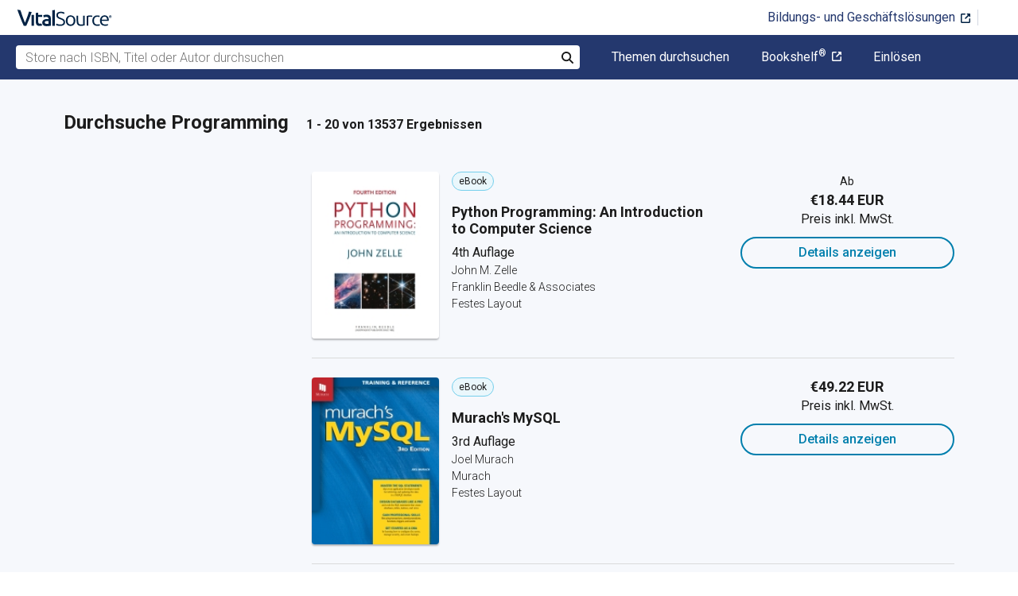

--- FILE ---
content_type: text/html; charset=utf-8
request_url: https://www.vitalsource.com/de/textbooks/computers/programming
body_size: 46363
content:
<!DOCTYPE html>
<html lang="de">
<head>
  <title>
        Programming Lehrbücher im eTextbook-Format | VitalSource

  </title>

        <link rel="canonical" href="https://www.vitalsource.com/de/textbooks/computers/programming"/><link rel="alternate" href="https://www.vitalsource.com/de/textbooks/computers/programming" hreflang="de-DE"/><link rel="alternate" href="https://www.vitalsource.com/textbooks/computers/programming" hreflang="en-US"/><link rel="alternate" href="https://www.vitalsource.com/en-uk/textbooks/computers/programming" hreflang="en-GB"/><link rel="alternate" href="https://www.vitalsource.com/en-au/textbooks/computers/programming" hreflang="en-AU"/><link rel="alternate" href="https://www.vitalsource.com/en-ca/textbooks/computers/programming" hreflang="en-CA"/><link rel="alternate" href="https://www.vitalsource.com/za/textbooks/computers/programming" hreflang="en-ZA"/><link rel="alternate" href="https://www.vitalsource.com/ie/textbooks/computers/programming" hreflang="en-IE"/><link rel="alternate" href="https://www.vitalsource.com/sa/textbooks/computers/programming" hreflang="ar-SA"/><link rel="alternate" href="https://www.vitalsource.com/es/textbooks/computers/programming" hreflang="es-ES"/><link rel="alternate" href="https://www.vitalsource.com/pe/textbooks/computers/programming" hreflang="es-PE"/><link rel="alternate" href="https://www.vitalsource.com/ar/textbooks/computers/programming" hreflang="es-AR"/><link rel="alternate" href="https://www.vitalsource.com/mx/textbooks/computers/programming" hreflang="es-MX"/><link rel="alternate" href="https://www.vitalsource.com/sg/textbooks/computers/programming" hreflang="en-SG"/><link rel="alternate" href="https://www.vitalsource.com/nz/textbooks/computers/programming" hreflang="en-NZ"/><link rel="alternate" href="https://www.vitalsource.com/nl/textbooks/computers/programming" hreflang="nl-NL"/><link rel="alternate" href="https://www.vitalsource.com/in/textbooks/computers/programming" hreflang="en-IN"/><link rel="alternate" href="https://www.vitalsource.com/it/textbooks/computers/programming" hreflang="it-IT"/><link rel="alternate" href="https://www.vitalsource.com/jp/textbooks/computers/programming" hreflang="ja-JP"/>


    <link href="https://fonts.googleapis.com/css?family=Roboto+Slab|Roboto:300,400,500,700" rel="preload stylesheet" as="style">


      <script type="application/ld+json" id="bisac-schema">
//<![CDATA[

      {"@context":"https://schema.org","@type":"ItemList","itemListElement":[{"@type":"Product","name":"Python Programming: An Introduction to Computer Science","description":" This new edition has all the familiar elements that made previous editions a leading intro textbook, including:\n\n    Extensive use of computer graphics. Coverage includes a simple-to-use graphics package (provided as a Python module) that allows students both to learn the principles of computer graphics and to practice object-oriented concepts without the complexity inherent in a full-blown graphics library and event-driven programming.\n\n    Interesting examples. This book is packed with complete programming examples to solve real problems.\n\n    Readable prose. Key computer science concepts are introduced in a natural way as an outgrowth of a developing discussion.\n\n    Flexible spiral coverage. Each chapter is organized so that new ideas are introduced gradually, giving students time to assimilate an increasing level of detail. Ideas that take more time to master are introduced in early chapters and reinforced in later chapters.\n\n    Just-in-time object coverage. This book gradually introduces object concepts after a brief initial grounding in the basics of imperative programming. Students learn multiple design techniques, including top-down (functional decomposition), spiral (prototyping), and object-oriented methods.\n\n    Extensive end-of-chapter problems. Exercises at the end of every chapter provide ample opportunity for students to reinforce their mastery of the chapter material and to practice new programming skills.\n\nNEW TO THE FOURTH EDITION\n\nThe focus of this edition continues to be on providing a solid foundation in computer science appropriate for a first computing course for CS majors (CS1). At the same time, many learners outside of CS are also keen to develop programming skills. All budding programmers are best served by a firm grounding in computer science and software design, so the material here has been streamlined and reorganized to make it more useful as a reference for learners in CS-adjacent fields such as the natural and social sciences, data science, and intelligent systems. Special attention is paid to essential idioms that students are likely to see in Python code that they encounter in the wild. In addition to technology updates throughout, those familiar with the previous edition will notice these changes:\n\n    Addition of new material on operating systems and an extended discussion of persistent data including file systems, binary files, and data serialization over networks.\n    Inclusion of new and additional Python features: f-strings for string formatting, context managers, list comprehensions, sequence functions, and the pathlib and pickle libraries.\n    Streamlining of early chapters including covering all control structures before going into depth on sequence types such as strings and lists.\n    Consolidation of objected-oriented design case studies in a dedicated chapter.\n    Additional programming exercises.","url":"https://vitalsource.com/products/python-programming-an-introduction-to-computer-john-m-zelle-v9781590282984"},{"@type":"Product","name":"Murach's MySQL","description":"This Murach book shows you how to work effectively with MySQL databases. It focuses on SQL querying, teaching you how to code all of the essential SQL statements for working with MySQL data. But it also shows you how to design and implement a MySQL database, as well as how to create stored programs for reusable routines. And it has a section on database administrator skills, if you have to be your own DBA.","url":"https://vitalsource.com/products/murach-39-s-mysql-3rd-edition-joel-murach-v9781943872466"},{"@type":"Product","name":"Learning Microsoft Azure","description":"If your organization plans to modernize services and move to the cloud from legacy software or a private cloud on premises, this book is for you. Software developers, solution architects, cloud engineers, and anybody interested in cloud technologies will learn fundamental concepts for cloud computing, migration, transformation, and development using Microsoft Azure. Author and Microsoft MVP Jonah Carrio Andersson guides you through cloud computing concepts and deployment models, the wide range of modern cloud technologies, application development with Azure, team collaboration services, security services, and cloud migration options in Microsoft Azure. You'll gain insight into the Microsoft Azure cloud services that you can apply in different business use cases, software development projects, and modern solutions in the cloud. You'll also become fluent with Azure cloud migration services, serverless computing technologies that help your development team work productively, Azure IoT, and Azure cognitive services that make your application smarter. This book also provides real-world advice and best practices based on the author's own Azure migration experience. Gain insight into which Azure cloud service best suits your company's particular needs Understand how to use Azure for different use cases and specific technical requirements Start developing cloud services, applications, and solutions in the Azure environment Learn how to migrate existing legacy applications to Microsoft Azure","url":"https://vitalsource.com/products/learning-microsoft-azure-jonah-carrio-andersson-v9781098113278"},{"@type":"Product","name":"Murach's MySQL","description":"The latest edition of Murach’s classic MySQL book does a better job than ever of teaching the SQL statements that every database developer should know. Each chapter features clear examples, easy-to-understand explanations, best practices, and helpful tips.","url":"https://vitalsource.com/products/murach-39-s-mysql-4th-edition-joel-murach-v9781943873128"},{"@type":"Product","name":"Murach's C#","description":"The 8th Edition of Murach’s C# does a better job than ever of teaching the C# programming language. Each section features clear examples and easy-to-understand explanations that walk you through crucial skills, best practices, and helpful tips.\nUsing this book as your guide, you’ll get off to a fast start by taking advantage of the best features of Visual Studio, C#, and the .NET classes to develop Windows Forms apps. Because of its self-paced approach, this book works equally well whether you’re new to programming or an experienced developer.","url":"https://vitalsource.com/products/murach-39-s-c-8th-edition-joel-murach-anne-boehm-v9781943873081"},{"@type":"Product","name":"Python Scripting for ArcGIS Pro","description":"Unlock the power of Python in ArcGIS® Pro with this definitive, easy-to-follow guide designed for users with limited programming or scripting experience. Get started learning to write Python scripts to automate tasks in ArcGIS Pro with Python Scripting for ArcGIS Pro. This book begins with the fundamentals of Python programming and then dives into how to write useful Python scripts that work with spatial data in ArcGIS Pro. You’ll learn how to use geoprocessing tools; describe, create, and update data; and execute specialized tasks. With step-by-step instructions, practical examples, and insightful guidance, you’ll be able to write scripts that will automate and improve your ArcGIS Pro workflows. This third edition has been revised for ArcGIS Pro 3.2 and Python 3.9.18 and includes updated images; a fully updated chapter 2; and expanded chapters 4, 8, 9, and 10. The key topics you will learn include: Python fundamentals Setting up a Python editor Automating geoprocessing tasks using ArcPy™ Exploring and manipulating spatial and tabular data Working with geometries using cursors Working with rasters and map algebra Map scripting Debugging and error handling Helpful points to remember, key terms, and review questions are included at the end of each chapter to reinforce your understanding of Python. Corresponding data and tutorials are available online. Whether you’re new to Python or already have some experience, Python Scripting for ArcGIS Pro is the go-to resource for learning the versatility of Python coding to solve problems and enhance productivity and efficiency in ArcGIS Pro.","url":"https://vitalsource.com/products/python-scripting-for-arcgis-pro-paul-a-zandbergen-v9781589488021"},{"@type":"Product","name":"Murach's Modern JavaScript","description":"JavaScript used to be hard to learn due to some quirks in its early versions that were difficult to understand. But now, with Murach’s Modern JavaScript, you can skip over the explanations of the quirky old features and jump straight to the best practices of modern JavaScript. This makes it easier than ever to learn how to use JavaScript to add functionality to your web pages.","url":"https://vitalsource.com/products/murach-39-s-modern-javascript-mary-delamater-v9781943873159"},{"@type":"Product","name":"Murach's Java Programming","description":"This Murach book shows you how to develop Java applications, whether you’re new to Java or new to programming entirely. It starts with a course in the essentials that will have you writing your first, non-trivial Java applications by the end of chapter 2 using an IDE (the book covers both NetBeans and Eclipse). And by the end of  chapter 9, you’ll be creating bulletproof object-oriented applications that validate user input, handle exceptions, use arrays, and store data in files. Then, the remaining chapters build on those essentials by covering more skills for OOP, graphical user interfaces (GUIs), strings, collections, lambdas, recursion, algorithms, dates, times, and databases…all the skills you’ll use on the job all the time.","url":"https://vitalsource.com/products/murach-39-s-java-programming-6th-edition-joel-murach-v9781943872909"},{"@type":"Product","name":"Murach's JavaScript and jQuery","description":"This Murach book shows you how to do client-side scripting in a professional way, using JavaScript along with jQuery, the classic JavaScript library. Section 1 is a quick course in JavaScript, with a special focus on the skills you need to get the most from jQuery. Section 2 presents the jQuery skills that you're most likely to need today, including how to create slide shows, image swaps, carousels, accordions, and forms. Section 3 lets you add to your JavaScript skills as you work with date and time objects, exceptions and regular expressions, browser objects, web storage, arrays, maps, and your own objects. Finally, section 4 takes you to the next level, with chapters on using closures, the module pattern, and ES modules; using Ajax with the Fetch API and Promise objects; and getting started with server-side scripting using JavaScript and Node.js.","url":"https://vitalsource.com/products/murach-39-s-javascript-and-jquery-4th-edition-mary-delamater-zak-ruvalcaba-v9781943872633"},{"@type":"Product","name":"Game Development Essentials: An Introduction","description":"The fourth edition of Game Development Essentials: An Introduction takes readers on a fascinating journey through the game development process and the industry itself. This thoroughly updated, highly anticipated new edition includes 12 chapters divided into three parts: The chapters in Part I explore game development history, platforms, genres, and player stats. Part II delves into content creation and concepts behind story and character development, gameplay, level design, interface design, and audio. Finally, Part III focuses on team roles, production, management, and marketing. All the current industry trends and technologies are covered—including: next-generation platforms PlayStation 5 and Xbox Series X/S; usability and accessibility; virtual, mixed, and augmented reality; and development tools and techniques. Game Development Essentials: An Introduction is the starting point for anyone who's interested in learning everything there is to know about the thriving, fast-moving game industry.","url":"https://vitalsource.com/products/game-development-essentials-an-introduction-jeannie-novak-v9781954416024"},{"@type":"Product","name":"White Space Is Not Your Enemy","description":"DESIGNING a website or brochure without an art background? Then step away from the computer and read this engaging conversational introduction to visual communications first. Written for the beginner, White Space Is Not Your Enemy is a practical graphic design and layout guide that introduces the concepts and practices necessary for producing effective visual communication across a variety of formats—from web to print. This beautifully illustrated full-color book covers all of the basics to help you develop your eye and produce evocative designs that work. Topics include: What is design? Predesign research \u0026 brainstorming The elements \u0026 principles of design Layouts for impact Getting along with type Choosing \u0026 using color Working with photos \u0026 illustrations Creating infographics Designing for web \u0026 social media","url":"https://vitalsource.com/products/white-space-is-not-your-enemy-rebecca-hagen-kim-golombisky-v9781040256060"},{"@type":"Product","name":"SysML Distilled","description":"The Systems Modeling Language (SysML) extends UML with powerful systems engineering capabilities for modeling a wider spectrum of systems and capturing all aspects of a system’s design.\u0026nbsp; \u003ci\u003e\u003cb\u003eSysML Distilled\u003c/b\u003e\u003c/i\u003e is the first clear, concise guide for everyone who wants to start creating effective SysML models. \u003cbr\u003e \u003cbr\u003e(Drawing on his pioneering experience at Lockheed Martin and NASA, Lenny Delligatti illuminates SysML’s core components and provides practical advice to help you create good models and good designs. Delligatti begins with an easy-to-understand overview of Model-Based Systems Engineering (MBSE) and an explanation of how SysML enables effective system specification, analysis, design, optimization, verification, and validation. Next, he shows how to use all nine types of SysML diagrams, even if you have no previous experience with modeling languages. A case study running through the text demonstrates the use of SysML in modeling a complex, real-world sociotechnical system. \u003cbr\u003e \u003cbr\u003eModeled after Martin Fowler’s classic UML Distilled, Delligatti’s indispensable guide quickly teaches you what you need to know to get started and helps you deepen your knowledge incrementally as the need arises. Like SysML itself, the book is method independent and is designed to support whatever processes, procedures, and tools you already use. \u003cbr\u003e \u003cbr\u003eCoverage Includes \u003cbr\u003e \u003cul\u003e  \u003cli\u003eWhy SysML was created and the business case for using it\u003c/li\u003e  \u003cli\u003eQuickly putting SysML to practical use\u003c/li\u003e  \u003cli\u003eWhat to know before you start a SysML modeling project\u003c/li\u003e  \u003cli\u003eEssential concepts that apply to all SysML diagrams\u003c/li\u003e  \u003cli\u003eSysML diagram elements and relationships\u003c/li\u003e  \u003cli\u003eDiagramming block definitions, internal structures, use cases, activities, interactions, state machines, constraints, requirements, and packages\u003c/li\u003e  \u003cli\u003eUsing allocations to define mappings among elements across a model\u003c/li\u003e  \u003cli\u003eSysML notation tables, version changes, and sources for more information\u003c/li\u003e \u003c/ul\u003e \u003cbr\u003e \u003cp style=\"margin:0px;\"\u003e\u0026nbsp;\u003c/p\u003e","url":"https://vitalsource.com/products/sysml-distilled-lenny-delligatti-v9780133430332"},{"@type":"Product","name":"Java Programming","description":"Introduce your beginning programmers to Java with Farrell's JAVA PROGRAMMING, 10th edition -- an engaging, hands-on approach for developing applications. With this dynamic text, even first-time programmers can quickly develop useful programs while mastering the basic principles of structured and object-oriented programming. Up-to-date, reader-friendly explanations and programming exercises highlight today's business applications, while game creation, debugging exercises and case problems further expand student understanding. Step-by-step exercises in every chapter help students create multiple working programs -- enabling them to achieve success on their own. Two new chapters provide comprehensive coverage of recursion and collections and generics.","url":"https://vitalsource.com/products/java-programming-joyce-farrell-v9798214347028"},{"@type":"Product","name":"Computer Organization and Design ARM Edition","description":"\u003cp\u003eThe new ARM Edition of \u003ci\u003eComputer Organization and Design\u003c/i\u003e features a subset of the ARMv8-A architecture, which is used to present the fundamentals of hardware technologies, assembly language, computer arithmetic, pipelining, memory hierarchies, and I/O. \u003c/p\u003e  \u003cp\u003eWith the post-PC era now upon us, \u003ci\u003eComputer Organization and Design\u003c/i\u003e moves forward to explore this generational change with examples, exercises, and material highlighting the emergence of mobile computing and the Cloud. Updated content featuring tablet computers, Cloud infrastructure, and the ARM (mobile computing devices) and x86 (cloud computing) architectures is included.\u003c/p\u003e  \u003cp\u003eAn online companion Web site provides links to a free version of the DS-5 Community Edition (a free professional quality tool chain developed by ARM), as well as additional advanced content for further study, appendices, glossary, references, and recommended reading.\u003c/p\u003e\u003cul\u003e \u003cli\u003eCovers parallelism in depth with examples and content highlighting parallel hardware and software topics\u003c/li\u003e \u003cli\u003eFeatures the Intel Core i7, ARM Cortex-A53, and NVIDIA Fermi GPU as real-world examples throughout the book\u003c/li\u003e \u003cli\u003eAdds a new concrete example, \"Going Faster,\" to demonstrate how understanding hardware can inspire software optimizations that improve performance by 200X\u003c/li\u003e \u003cli\u003eDiscusses and highlights the \"Eight Great Ideas\" of computer architecture:  Performance via Parallelism; Performance via Pipelining; Performance via Prediction; Design for Moore's Law; Hierarchy of Memories; Abstraction to Simplify Design; Make the Common Case Fast;  and Dependability via Redundancy.\u003c/li\u003e \u003cli\u003eIncludes a full set of updated exercises\u003c/li\u003e\u003c/ul\u003e","url":"https://vitalsource.com/products/computer-organization-and-design-arm-edition-david-a-patterson-john-l-v9780128018354"},{"@type":"Product","name":"Game Design Workshop","description":"“Create the digital games you love to play.” Discover an exercise-driven, non-technical approach to game design without the need for programming or artistic experience with Game Design Workshop, Fifth Edition. Tracy Fullerton demystifies the creative process with clear and accessible guidance on the formal, dramatic, and dynamic systems of game design. Using examples of classic and popular games, illustrations of design techniques, and refined exercises to strengthen your understanding of how game systems function, this book gives you the skills and tools necessary to create a compelling and engaging game. This updated 5th edition brings deeper coverage of playcentric design techniques, including setting emotion-focused experience goals and managing the design process to meet them. It includes a host of new diverse perspectives from top industry game designers. Game Design Workshop puts you to work prototyping, playtesting, and revising your own games with time-tested methods and tools. These skills will provide the foundation for your career in any facet of the game industry including design, producing, programming, and visual design.","url":"https://vitalsource.com/products/game-design-workshop-tracy-fullerton-v9781003858447"},{"@type":"Product","name":"Python Programming: An Introduction to Computer Science","description":"This book is designed to be used as a primary textbook in a college-level first course in computing. It takes a fairly traditional approach, emphasizing problem solving, design, and programming as the core skills of computer science. However, these ideas are illustrated using a non-traditional language, namely Python. This textbook was written with a single overarching goal: to introduce fundamental computer science concepts as simply as possible without being simplistic. Using Python is central to this goal.","url":"https://vitalsource.com/products/python-programming-an-introduction-to-computer-john-zelle-v9781590282779"},{"@type":"Product","name":"Murach's PHP and MySQL","description":"See for yourself why Murach books are a favorite of professionals, students, and instructors. This Murach book teaches you how to use PHP and MySQL, two of today's most popular, open-source tools for server-side web programming. It begins with a 6-chapter crash course in developing database-driven websites that implement the MVC pattern. Then, the rest of the chapters show you how to build out your PHP and MySQL skills to the professional level.","url":"https://vitalsource.com/products/murach-39-s-php-and-mysql-3rd-edition-joel-murach-ray-harris-v9781943872244"},{"@type":"Product","name":"Microsoft Visual C#: An Introduction to Object-Oriented Programming","description":"Guide beginning programmers through the fundamentals of the C# language using its most recent features with Farrell's MICROSOFT VISUAL C#: INTRODUCTION TO OBJECT ORIENTED PROGRAMMING, 8th Edition. Clear examples help students build a strong background in structured and object-oriented programming concepts. Students master skills that easily transfer to other programming languages. Recent versions of C# and Visual Studio ensure students have the skills necessary for professional success. Hands-on features, video lessons, debugging and programming exercises and running case studies keep students engaged. A full selection of instructor support provides the tools to reinforce solid programming skills.","url":"https://vitalsource.com/products/microsoft-visual-c-an-introduction-to-joyce-farrell-v9798214404042"},{"@type":"Product","name":"Systems Analysis and Design: An Object-Oriented Approach with UML","description":" \u003cp\u003e\u003cb\u003eEnables readers to analyze and design systems \u0026#8212; not just read about IT\u003c/b\u003e  \u003cp\u003e\u003ci\u003e\u003cb\u003eSystems Analysis and Design: An Object-Oriented Approach with UML, Seventh Edition\u003c/b\u003e\u003c/i\u003e captures the dynamic aspects of the field by keeping students focused on doing SAD while presenting the core set of skills that every systems analyst needs to know today and in the future.  \u003cp\u003eThe team of expert authors introduces each major technique, explains what it is, explains how to do it, presents an example, and provides opportunities for students to practice before they do it for real in a project. After reading each chapter, students will be able to perform that step in the system development process.  \u003cp\u003e\u003cB\u003eNEW TO THIS EDITION\u003c/B\u003e  \u003cul\u003e\u003cli\u003eA greater emphasis on developing information systems using an incremental and iterative approach and verifying, validating, and testing throughout the book\u003c/li\u003e  \u003cli\u003eChapter on agile development\u003c/li\u003e\u003cli\u003e Chapter that overviews the supporting workflows of the Unified Process\u003c/li\u003e\u003cli\u003e Greatly expanded the Library Management System (LMS) example integrated throughout the chapters\u003c/li\u003e\u003cli\u003e Converted the Campus Housing example to a set of \u0026#8220;Your Turn\u0026#8221; exercises. Also, suggested answers to each exercise are included in the \u003ci\u003eInstructor\u0026#8217;s Manual\u003c/i\u003e\u003c/li\u003e\u003cli\u003e Appendix section on sequence, decision, and looping/repeating programming structures\u003c/li\u003e\u003cli\u003e New and expanded sections on storytelling, NoSQL, data distribution and peer-to-peer architecture\u003c/li\u003e\u003cli\u003e Expanded coverage of the interdependencies among the functional (Chapter 3), structural (Chapter 4), and behavioral (Chapter 5) models\u003c/li\u003e\u003cli\u003e New and revised figures throughout the book\u003c/li\u003e\u003cli\u003e Updated MS Word templates that can be used for system requests, system proposals, use case descriptions, CRC cards, contracts, method specifications, use case test plan, class test plan, and class invariant test specifications\u003c/li\u003e\u003c/ul\u003e  \u003cp\u003e\u003cB\u003eWILEY ADVANTAGE\u003c/B\u003e  \u003cul\u003e\u003cli\u003eFocuses on real-world application by guiding students through practice problems and using the technique in a project\u003c/li\u003e\u003cli\u003ePresents a contemporary, object-oriented approach using UML (Unified Modeling Language)\u003c/li\u003e\u003cli\u003eIntegrates stories, feedback, and advice from a diverse industry advisory board of IS professionals and consultants\u003c/li\u003e\u003cli\u003eProvides chapters that each cover a different step in the Systems Development Life Cycle (SDLC) process\u003c/li\u003e\u003c/ul\u003e   ","url":"https://vitalsource.com/products/systems-analysis-and-design-an-object-oriented-david-p-tegarden-binny-v9781394331727"},{"@type":"Product","name":"Programming Language Pragmatics","description":"\u003cp\u003e\u003ci\u003eProgramming Language Pragmatics, Fourth Edition\u003c/i\u003e, is the most comprehensive programming language textbook available today. It is distinguished and acclaimed for its integrated treatment of language design and implementation, with an emphasis on the fundamental tradeoffs that continue to drive software development.\u003c/p\u003e \u003cp\u003eThe book provides readers with a solid foundation in the syntax, semantics, and pragmatics of the full range of programming languages, from traditional languages like C to the latest in functional, scripting, and object-oriented programming.  This fourth edition has been heavily revised throughout, with expanded coverage of type systems and functional programming, a unified treatment of polymorphism, highlights of the newest language standards, and examples featuring the ARM and x86 64-bit architectures.\u003c/p\u003e\u003cbr\u003e\u003cbr\u003e\u003cul\u003e\u003cli\u003eUpdated coverage of the latest developments in programming language design, including C \u0026 C++11, Java 8, C# 5, Scala, Go, Swift, Python 3, and HTML 5\u003c/li\u003e\u003cli\u003eUpdated treatment of functional programming, with extensive coverage of OCaml\u003c/li\u003e\u003cli\u003eNew chapters devoted to type systems and composite types\u003c/li\u003e\u003cli\u003eUnified and updated treatment of polymorphism in all its forms\u003c/li\u003e\u003cli\u003eNew examples featuring the ARM and x86 64-bit architectures\u003c/li\u003e\u003c/ul\u003e","url":"https://vitalsource.com/products/programming-language-pragmatics-scott-michael-l-v9780124104099"}]}

//]]>
</script>    <script type="application/ld+json">
//<![CDATA[

      {"@context":"https://schema.org","@type":"BreadcrumbList","itemListElement":[{"@type":"ListItem","position":1,"item":{"@id":"https://www.vitalsource.com/de/","name":"Home"}},{"@type":"ListItem","position":2,"item":{"@id":"https://www.vitalsource.com/de/textbooks","name":"All Subjects"}},{"@type":"ListItem","position":3,"item":{"@id":"https://www.vitalsource.com/de/textbooks/computers","name":"Computers"}},{"@type":"ListItem","position":4,"item":{"@id":"https://www.vitalsource.com/de/textbooks/computers/programming","name":"Programming"}}]}

//]]>
</script>

  <link href="/assets/application-7c64784bdc287a9d1f8638a8386791234b7a4b1da5a732d8a5dbb5b9f07b5f51.css" rel="preload stylesheet" as="style">

  <link rel="stylesheet" href="/packs/css/client-bundle-0ab50594.css" />
<link rel="stylesheet" href="/packs/client-bundle.0ab50594f94ec9f88cc9.css" />



  
    <meta name="csrf-param" content="authenticity_token" />
<meta name="csrf-token" content="9OdSXMtUR6IjiCJVuPO8NV0ZTgv2kEhAwbRg0QUk4A-HV1dC3Ke5NerXEMgBjO7Dv41lwT3BmSlBl5BRlCfrNA" />

    <meta name="description" content="  Kaufen oder mieten Sie Programming eTextbooks. Greifen Sie sofort auf Ihre Bücher zu und lesen Sie jederzeit und überall auf Ihrem Notebook, Tablet oder Smartphone.
">

  <meta name="viewport" content="width=device-width, initial-scale=1">
  <meta http-equiv="Content-Type" content="text/html; charset=utf-8">
  <meta
    name="google-site-verification"
    content="q81rhHnw0KqtevGIAkgpzsWM6D4i-5z-j_KBr0wUjlc"
  >

    <meta
      name="msvalidate.01"
      content="38D8268C7D5B350A2BD3DD37A6F8AC83"
    >

  <meta name="author" content="VitalSource Technologies Inc">
<meta name="twitter:card" content="summary">
<meta name="twitter:site" content="@vitalsource">

<meta
  property="og:title"
  content="
      Programming Lehrbücher im eTextbook-Format | VitalSource

"
>

<meta
  property="og:description"
  content="  Kaufen oder mieten Sie Programming eTextbooks. Greifen Sie sofort auf Ihre Bücher zu und lesen Sie jederzeit und überall auf Ihrem Notebook, Tablet oder Smartphone.
"
>

<meta property="og:type" content="product">

<meta
  property="og:url"
  content="https://www.vitalsource.com/de/textbooks/computers/programming"
>
<meta
  property="og:image"
  content="https://www.vitalsource.com/assets/vitalsource-logo-md-57677c8459b502be9ef4697307d91c47c4a7ed8a2dc5c62e27129d4a76df93f8.png"
>

<meta property="og:site_name" content="VitalSource">


    <script src="/packs/js/runtime-5167ff959729a68e306a.js" defer="defer" type="afe0e07239725c6745becec8-text/javascript"></script>
<script src="/packs/js/4185-3c0e7cfe753749606a92.js" defer="defer" type="afe0e07239725c6745becec8-text/javascript"></script>
<script src="/packs/js/client-bundle-59759185e0ac984a289a.js" defer="defer" type="afe0e07239725c6745becec8-text/javascript"></script>
<script src="/cookiecat/script.js" type="afe0e07239725c6745becec8-text/javascript"></script>

<script type="afe0e07239725c6745becec8-text/javascript">
  environment = 'production';
  regionKey = 'de_store';
  isWhiteLabel = false;
  locale = 'de-DE';
  userId = '';
  userEmail = '';
  parentStoreKey = 'de_store';
  isBranded = false;
  userGUID = '';
  isVirtualStore = false;
</script>

    <!-- Google Tag Manager -->
<script type="afe0e07239725c6745becec8-text/javascript">(function(w,d,s,l,i){w[l]=w[l]||[];w[l].push({'gtm.start':
new Date().getTime(),event:'gtm.js'});var f=d.getElementsByTagName(s)[0],
j=d.createElement(s),dl=l!='dataLayer'?'&l='+l:'';j.async=true;j.src=
'https://www.googletagmanager.com/gtm.js?id='+i+dl+ '&gtm_auth=gOiE5wxIK2oYX08ghKpQFQ&gtm_preview=env-2&gtm_cookies_win=x';f.parentNode.insertBefore(j,f);
})(window,document,'script','dataLayer','GTM-5R5XJDH');</script>
<!-- End Google Tag Manager -->





    <script type="afe0e07239725c6745becec8-text/javascript">
      ;window.NREUM||(NREUM={});NREUM.init={privacy:{cookies_enabled:true}};

      ;NREUM.loader_config={accountID:"2984",trustKey:"2984",agentID:"86293031",licenseKey:"2285d4559b",applicationID:"84857613"};
      ;NREUM.info={beacon:"bam.nr-data.net",errorBeacon:"bam.nr-data.net",licenseKey:"2285d4559b",applicationID:"84857613",sa:1};
      ;/*! For license information please see nr-loader-spa-1.248.0.min.js.LICENSE.txt */
      (()=>{var e,t,r={234:(e,t,r)=>{"use strict";r.d(t,{P_:()=>g,Mt:()=>v,C5:()=>s,DL:()=>A,OP:()=>D,lF:()=>N,Yu:()=>x,Dg:()=>m,CX:()=>c,GE:()=>w,sU:()=>j});var n=r(8632),i=r(9567);const o={beacon:n.ce.beacon,errorBeacon:n.ce.errorBeacon,licenseKey:void 0,applicationID:void 0,sa:void 0,queueTime:void 0,applicationTime:void 0,ttGuid:void 0,user:void 0,account:void 0,product:void 0,extra:void 0,jsAttributes:{},userAttributes:void 0,atts:void 0,transactionName:void 0,tNamePlain:void 0},a={};function s(e){if(!e)throw new Error("All info objects require an agent identifier!");if(!a[e])throw new Error("Info for ".concat(e," was never set"));return a[e]}function c(e,t){if(!e)throw new Error("All info objects require an agent identifier!");a[e]=(0,i.D)(t,o);const r=(0,n.ek)(e);r&&(r.info=a[e])}const u=e=>{if(!e||"string"!=typeof e)return!1;try{document.createDocumentFragment().querySelector(e)}catch{return!1}return!0};var d=r(7056),l=r(50);const f=()=>{const e={mask_selector:"*",block_selector:"[data-nr-block]",mask_input_options:{color:!1,date:!1,"datetime-local":!1,email:!1,month:!1,number:!1,range:!1,search:!1,tel:!1,text:!1,time:!1,url:!1,week:!1,textarea:!1,select:!1,password:!0}};return{feature_flags:[],proxy:{assets:void 0,beacon:void 0},privacy:{cookies_enabled:!0},ajax:{deny_list:void 0,block_internal:!0,enabled:!0,harvestTimeSeconds:10,autoStart:!0},distributed_tracing:{enabled:void 0,exclude_newrelic_header:void 0,cors_use_newrelic_header:void 0,cors_use_tracecontext_headers:void 0,allowed_origins:void 0},session:{domain:void 0,expiresMs:d.oD,inactiveMs:d.Hb},ssl:void 0,obfuscate:void 0,jserrors:{enabled:!0,harvestTimeSeconds:10,autoStart:!0},metrics:{enabled:!0,autoStart:!0},page_action:{enabled:!0,harvestTimeSeconds:30,autoStart:!0},page_view_event:{enabled:!0,autoStart:!0},page_view_timing:{enabled:!0,harvestTimeSeconds:30,long_task:!1,autoStart:!0},session_trace:{enabled:!0,harvestTimeSeconds:10,autoStart:!0},harvest:{tooManyRequestsDelay:60},session_replay:{autoStart:!0,enabled:!1,harvestTimeSeconds:60,sampling_rate:50,error_sampling_rate:50,collect_fonts:!1,inline_images:!1,inline_stylesheet:!0,mask_all_inputs:!0,get mask_text_selector(){return e.mask_selector},set mask_text_selector(t){u(t)?e.mask_selector=t+",[data-nr-mask]":null===t?e.mask_selector=t:(0,l.Z)("An invalid session_replay.mask_selector was provided and will not be used",t)},get block_class(){return"nr-block"},get ignore_class(){return"nr-ignore"},get mask_text_class(){return"nr-mask"},get block_selector(){return e.block_selector},set block_selector(t){u(t)?e.block_selector+=",".concat(t):""!==t&&(0,l.Z)("An invalid session_replay.block_selector was provided and will not be used",t)},get mask_input_options(){return e.mask_input_options},set mask_input_options(t){t&&"object"==typeof t?e.mask_input_options={...t,password:!0}:(0,l.Z)("An invalid session_replay.mask_input_option was provided and will not be used",t)}},spa:{enabled:!0,harvestTimeSeconds:10,autoStart:!0}}},h={},p="All configuration objects require an agent identifier!";function g(e){if(!e)throw new Error(p);if(!h[e])throw new Error("Configuration for ".concat(e," was never set"));return h[e]}function m(e,t){if(!e)throw new Error(p);h[e]=(0,i.D)(t,f());const r=(0,n.ek)(e);r&&(r.init=h[e])}function v(e,t){if(!e)throw new Error(p);var r=g(e);if(r){for(var n=t.split("."),i=0;i<n.length-1;i++)if("object"!=typeof(r=r[n[i]]))return;r=r[n[n.length-1]]}return r}const b={accountID:void 0,trustKey:void 0,agentID:void 0,licenseKey:void 0,applicationID:void 0,xpid:void 0},y={};function A(e){if(!e)throw new Error("All loader-config objects require an agent identifier!");if(!y[e])throw new Error("LoaderConfig for ".concat(e," was never set"));return y[e]}function w(e,t){if(!e)throw new Error("All loader-config objects require an agent identifier!");y[e]=(0,i.D)(t,b);const r=(0,n.ek)(e);r&&(r.loader_config=y[e])}const x=(0,n.mF)().o;var E=r(385),_=r(6818);const T={buildEnv:_.Re,customTransaction:void 0,disabled:!1,distMethod:_.gF,isolatedBacklog:!1,loaderType:void 0,maxBytes:3e4,offset:Math.floor(E._A?.performance?.timeOrigin||E._A?.performance?.timing?.navigationStart||Date.now()),onerror:void 0,origin:""+E._A.location,ptid:void 0,releaseIds:{},session:void 0,xhrWrappable:"function"==typeof E._A.XMLHttpRequest?.prototype?.addEventListener,version:_.q4,denyList:void 0},S={};function D(e){if(!e)throw new Error("All runtime objects require an agent identifier!");if(!S[e])throw new Error("Runtime for ".concat(e," was never set"));return S[e]}function j(e,t){if(!e)throw new Error("All runtime objects require an agent identifier!");S[e]=(0,i.D)(t,T);const r=(0,n.ek)(e);r&&(r.runtime=S[e])}function N(e){return function(e){try{const t=s(e);return!!t.licenseKey&&!!t.errorBeacon&&!!t.applicationID}catch(e){return!1}}(e)}},9567:(e,t,r)=>{"use strict";r.d(t,{D:()=>i});var n=r(50);function i(e,t){try{if(!e||"object"!=typeof e)return(0,n.Z)("Setting a Configurable requires an object as input");if(!t||"object"!=typeof t)return(0,n.Z)("Setting a Configurable requires a model to set its initial properties");const r=Object.create(Object.getPrototypeOf(t),Object.getOwnPropertyDescriptors(t)),o=0===Object.keys(r).length?e:r;for(let a in o)if(void 0!==e[a])try{Array.isArray(e[a])&&Array.isArray(t[a])?r[a]=Array.from(new Set([...e[a],...t[a]])):"object"==typeof e[a]&&"object"==typeof t[a]?r[a]=i(e[a],t[a]):r[a]=e[a]}catch(e){(0,n.Z)("An error occurred while setting a property of a Configurable",e)}return r}catch(e){(0,n.Z)("An error occured while setting a Configurable",e)}}},6818:(e,t,r)=>{"use strict";r.d(t,{Re:()=>i,gF:()=>o,lF:()=>a,q4:()=>n});const n="1.248.0",i="PROD",o="CDN",a="2.0.0-alpha.11"},385:(e,t,r)=>{"use strict";r.d(t,{FN:()=>c,IF:()=>l,LW:()=>a,Nk:()=>h,Tt:()=>u,_A:()=>o,cv:()=>p,iS:()=>s,il:()=>n,ux:()=>d,v6:()=>i,w1:()=>f});const n="undefined"!=typeof window&&!!window.document,i="undefined"!=typeof WorkerGlobalScope&&("undefined"!=typeof self&&self instanceof WorkerGlobalScope&&self.navigator instanceof WorkerNavigator||"undefined"!=typeof globalThis&&globalThis instanceof WorkerGlobalScope&&globalThis.navigator instanceof WorkerNavigator),o=n?window:"undefined"!=typeof WorkerGlobalScope&&("undefined"!=typeof self&&self instanceof WorkerGlobalScope&&self||"undefined"!=typeof globalThis&&globalThis instanceof WorkerGlobalScope&&globalThis),a="complete"===o?.document?.readyState,s=Boolean("hidden"===o?.document?.visibilityState),c=""+o?.location,u=/iPad|iPhone|iPod/.test(o.navigator?.userAgent),d=u&&"undefined"==typeof SharedWorker,l=(()=>{const e=o.navigator?.userAgent?.match(/Firefox[/\s](\d+\.\d+)/);return Array.isArray(e)&&e.length>=2?+e[1]:0})(),f=Boolean(n&&window.document.documentMode),h=!!o.navigator?.sendBeacon,p=Math.floor(o?.performance?.timeOrigin||o?.performance?.timing?.navigationStart||Date.now())},1117:(e,t,r)=>{"use strict";r.d(t,{w:()=>o});var n=r(50);const i={agentIdentifier:"",ee:void 0};class o{constructor(e){try{if("object"!=typeof e)return(0,n.Z)("shared context requires an object as input");this.sharedContext={},Object.assign(this.sharedContext,i),Object.entries(e).forEach((e=>{let[t,r]=e;Object.keys(i).includes(t)&&(this.sharedContext[t]=r)}))}catch(e){(0,n.Z)("An error occured while setting SharedContext",e)}}}},8e3:(e,t,r)=>{"use strict";r.d(t,{L:()=>d,R:()=>c});var n=r(8325),i=r(1284),o=r(4322),a=r(3325);const s={};function c(e,t){const r={staged:!1,priority:a.p[t]||0};u(e),s[e].get(t)||s[e].set(t,r)}function u(e){e&&(s[e]||(s[e]=new Map))}function d(){let e=arguments.length>0&&void 0!==arguments[0]?arguments[0]:"",t=arguments.length>1&&void 0!==arguments[1]?arguments[1]:"feature";if(u(e),!e||!s[e].get(t))return a(t);s[e].get(t).staged=!0;const r=[...s[e]];function a(t){const r=e?n.ee.get(e):n.ee,a=o.X.handlers;if(r.backlog&&a){var s=r.backlog[t],c=a[t];if(c){for(var u=0;s&&u<s.length;++u)l(s[u],c);(0,i.D)(c,(function(e,t){(0,i.D)(t,(function(t,r){r[0].on(e,r[1])}))}))}delete a[t],r.backlog[t]=null,r.emit("drain-"+t,[])}}r.every((e=>{let[t,r]=e;return r.staged}))&&(r.sort(((e,t)=>e[1].priority-t[1].priority)),r.forEach((t=>{let[r]=t;s[e].delete(r),a(r)})))}function l(e,t){var r=e[1];(0,i.D)(t[r],(function(t,r){var n=e[0];if(r[0]===n){var i=r[1],o=e[3],a=e[2];i.apply(o,a)}}))}},8325:(e,t,r)=>{"use strict";r.d(t,{A:()=>c,ee:()=>u});var n=r(8632),i=r(2210),o=r(234);class a{constructor(e){this.contextId=e}}var s=r(3117);const c="nr@context:".concat(s.a),u=function e(t,r){var n={},s={},d={},f=!1;try{f=16===r.length&&(0,o.OP)(r).isolatedBacklog}catch(e){}var h={on:g,addEventListener:g,removeEventListener:function(e,t){var r=n[e];if(!r)return;for(var i=0;i<r.length;i++)r[i]===t&&r.splice(i,1)},emit:function(e,r,n,i,o){!1!==o&&(o=!0);if(u.aborted&&!i)return;t&&o&&t.emit(e,r,n);for(var a=p(n),c=m(e),d=c.length,l=0;l<d;l++)c[l].apply(a,r);var f=b()[s[e]];f&&f.push([h,e,r,a]);return a},get:v,listeners:m,context:p,buffer:function(e,t){const r=b();if(t=t||"feature",h.aborted)return;Object.entries(e||{}).forEach((e=>{let[n,i]=e;s[i]=t,t in r||(r[t]=[])}))},abort:l,aborted:!1,isBuffering:function(e){return!!b()[s[e]]},debugId:r,backlog:f?{}:t&&"object"==typeof t.backlog?t.backlog:{}};return h;function p(e){return e&&e instanceof a?e:e?(0,i.X)(e,c,(()=>new a(c))):new a(c)}function g(e,t){n[e]=m(e).concat(t)}function m(e){return n[e]||[]}function v(t){return d[t]=d[t]||e(h,t)}function b(){return h.backlog}}(void 0,"globalEE"),d=(0,n.fP)();function l(){u.aborted=!0,u.backlog={}}d.ee||(d.ee=u)},5546:(e,t,r)=>{"use strict";r.d(t,{E:()=>n,p:()=>i});var n=r(8325).ee.get("handle");function i(e,t,r,i,o){o?(o.buffer([e],i),o.emit(e,t,r)):(n.buffer([e],i),n.emit(e,t,r))}},4322:(e,t,r)=>{"use strict";r.d(t,{X:()=>o});var n=r(5546);o.on=a;var i=o.handlers={};function o(e,t,r,o){a(o||n.E,i,e,t,r)}function a(e,t,r,i,o){o||(o="feature"),e||(e=n.E);var a=t[o]=t[o]||{};(a[r]=a[r]||[]).push([e,i])}},3239:(e,t,r)=>{"use strict";r.d(t,{bP:()=>s,iz:()=>c,m$:()=>a});var n=r(385);let i=!1,o=!1;try{const e={get passive(){return i=!0,!1},get signal(){return o=!0,!1}};n._A.addEventListener("test",null,e),n._A.removeEventListener("test",null,e)}catch(e){}function a(e,t){return i||o?{capture:!!e,passive:i,signal:t}:!!e}function s(e,t){let r=arguments.length>2&&void 0!==arguments[2]&&arguments[2],n=arguments.length>3?arguments[3]:void 0;window.addEventListener(e,t,a(r,n))}function c(e,t){let r=arguments.length>2&&void 0!==arguments[2]&&arguments[2],n=arguments.length>3?arguments[3]:void 0;document.addEventListener(e,t,a(r,n))}},3117:(e,t,r)=>{"use strict";r.d(t,{a:()=>n});const n=(0,r(4402).Rl)()},4402:(e,t,r)=>{"use strict";r.d(t,{Ht:()=>u,M:()=>c,Rl:()=>a,ky:()=>s});var n=r(385);const i="xxxxxxxx-xxxx-4xxx-yxxx-xxxxxxxxxxxx";function o(e,t){return e?15&e[t]:16*Math.random()|0}function a(){const e=n._A?.crypto||n._A?.msCrypto;let t,r=0;return e&&e.getRandomValues&&(t=e.getRandomValues(new Uint8Array(31))),i.split("").map((e=>"x"===e?o(t,++r).toString(16):"y"===e?(3&o()|8).toString(16):e)).join("")}function s(e){const t=n._A?.crypto||n._A?.msCrypto;let r,i=0;t&&t.getRandomValues&&(r=t.getRandomValues(new Uint8Array(31)));const a=[];for(var s=0;s<e;s++)a.push(o(r,++i).toString(16));return a.join("")}function c(){return s(16)}function u(){return s(32)}},7056:(e,t,r)=>{"use strict";r.d(t,{Bq:()=>n,Hb:()=>o,oD:()=>i});const n="NRBA",i=144e5,o=18e5},7894:(e,t,r)=>{"use strict";function n(){return Math.round(performance.now())}r.d(t,{z:()=>n})},7243:(e,t,r)=>{"use strict";r.d(t,{e:()=>i});var n=r(385);function i(e){if(0===(e||"").indexOf("data:"))return{protocol:"data"};try{const t=new URL(e,location.href),r={port:t.port,hostname:t.hostname,pathname:t.pathname,search:t.search,protocol:t.protocol.slice(0,t.protocol.indexOf(":")),sameOrigin:t.protocol===n._A?.location?.protocol&&t.host===n._A?.location?.host};return r.port&&""!==r.port||("http:"===t.protocol&&(r.port="80"),"https:"===t.protocol&&(r.port="443")),r.pathname&&""!==r.pathname?r.pathname.startsWith("/")||(r.pathname="/".concat(r.pathname)):r.pathname="/",r}catch(e){return{}}}},50:(e,t,r)=>{"use strict";function n(e,t){"function"==typeof console.warn&&(console.warn("New Relic: ".concat(e)),t&&console.warn(t))}r.d(t,{Z:()=>n})},2825:(e,t,r)=>{"use strict";r.d(t,{N:()=>d,T:()=>l});var n=r(8325),i=r(5546),o=r(3325),a=r(385);const s="newrelic";const c={stn:[o.D.sessionTrace],err:[o.D.jserrors,o.D.metrics],ins:[o.D.pageAction],spa:[o.D.spa],sr:[o.D.sessionReplay,o.D.sessionTrace]},u=new Set;function d(e,t){const r=n.ee.get(t);e&&"object"==typeof e&&(u.has(t)||(Object.entries(e).forEach((e=>{let[t,n]=e;c[t]?c[t].forEach((e=>{n?(0,i.p)("feat-"+t,[],void 0,e,r):(0,i.p)("block-"+t,[],void 0,e,r),(0,i.p)("rumresp-"+t,[Boolean(n)],void 0,e,r)})):n&&(0,i.p)("feat-"+t,[],void 0,void 0,r),l[t]=Boolean(n)})),Object.keys(c).forEach((e=>{void 0===l[e]&&(c[e]?.forEach((t=>(0,i.p)("rumresp-"+e,[!1],void 0,t,r))),l[e]=!1)})),u.add(t),function(){let e=arguments.length>0&&void 0!==arguments[0]?arguments[0]:{};try{a._A.dispatchEvent(new CustomEvent(s,{detail:e}))}catch(e){}}({loaded:!0})))}const l={}},2210:(e,t,r)=>{"use strict";r.d(t,{X:()=>i});var n=Object.prototype.hasOwnProperty;function i(e,t,r){if(n.call(e,t))return e[t];var i=r();if(Object.defineProperty&&Object.keys)try{return Object.defineProperty(e,t,{value:i,writable:!0,enumerable:!1}),i}catch(e){}return e[t]=i,i}},1284:(e,t,r)=>{"use strict";r.d(t,{D:()=>n});const n=(e,t)=>Object.entries(e||{}).map((e=>{let[r,n]=e;return t(r,n)}))},4351:(e,t,r)=>{"use strict";r.d(t,{P:()=>o});var n=r(8325);const i=()=>{const e=new WeakSet;return(t,r)=>{if("object"==typeof r&&null!==r){if(e.has(r))return;e.add(r)}return r}};function o(e){try{return JSON.stringify(e,i())}catch(e){try{n.ee.emit("internal-error",[e])}catch(e){}}}},3960:(e,t,r)=>{"use strict";r.d(t,{KB:()=>a,b2:()=>o});var n=r(3239);function i(){return"undefined"==typeof document||"complete"===document.readyState}function o(e,t){if(i())return e();(0,n.bP)("load",e,t)}function a(e){if(i())return e();(0,n.iz)("DOMContentLoaded",e)}},8632:(e,t,r)=>{"use strict";r.d(t,{EZ:()=>d,ce:()=>o,ek:()=>u,fP:()=>a,gG:()=>l,h5:()=>c,mF:()=>s});var n=r(7894),i=r(385);const o={beacon:"bam.nr-data.net",errorBeacon:"bam.nr-data.net"};function a(){return i._A.NREUM||(i._A.NREUM={}),void 0===i._A.newrelic&&(i._A.newrelic=i._A.NREUM),i._A.NREUM}function s(){let e=a();return e.o||(e.o={ST:i._A.setTimeout,SI:i._A.setImmediate,CT:i._A.clearTimeout,XHR:i._A.XMLHttpRequest,REQ:i._A.Request,EV:i._A.Event,PR:i._A.Promise,MO:i._A.MutationObserver,FETCH:i._A.fetch}),e}function c(e,t){let r=a();r.initializedAgents??={},t.initializedAt={ms:(0,n.z)(),date:new Date},r.initializedAgents[e]=t}function u(e){let t=a();return t.initializedAgents?.[e]}function d(e,t){a()[e]=t}function l(){return function(){let e=a();const t=e.info||{};e.info={beacon:o.beacon,errorBeacon:o.errorBeacon,...t}}(),function(){let e=a();const t=e.init||{};e.init={...t}}(),s(),function(){let e=a();const t=e.loader_config||{};e.loader_config={...t}}(),a()}},7956:(e,t,r)=>{"use strict";r.d(t,{N:()=>i});var n=r(3239);function i(e){let t=arguments.length>1&&void 0!==arguments[1]&&arguments[1],r=arguments.length>2?arguments[2]:void 0,i=arguments.length>3?arguments[3]:void 0;(0,n.iz)("visibilitychange",(function(){if(t)return void("hidden"===document.visibilityState&&e());e(document.visibilityState)}),r,i)}},1214:(e,t,r)=>{"use strict";r.d(t,{em:()=>b,u5:()=>D,QU:()=>C,_L:()=>I,Gm:()=>H,Lg:()=>L,BV:()=>G,Kf:()=>K});var n=r(8325),i=r(3117);const o="nr@original:".concat(i.a);var a=Object.prototype.hasOwnProperty,s=!1;function c(e,t){return e||(e=n.ee),r.inPlace=function(e,t,n,i,o){n||(n="");const a="-"===n.charAt(0);for(let s=0;s<t.length;s++){const c=t[s],u=e[c];d(u)||(e[c]=r(u,a?c+n:n,i,c,o))}},r.flag=o,r;function r(t,r,n,s,c){return d(t)?t:(r||(r=""),nrWrapper[o]=t,function(e,t,r){if(Object.defineProperty&&Object.keys)try{return Object.keys(e).forEach((function(r){Object.defineProperty(t,r,{get:function(){return e[r]},set:function(t){return e[r]=t,t}})})),t}catch(e){u([e],r)}for(var n in e)a.call(e,n)&&(t[n]=e[n])}(t,nrWrapper,e),nrWrapper);function nrWrapper(){var o,a,d,l;try{a=this,o=[...arguments],d="function"==typeof n?n(o,a):n||{}}catch(t){u([t,"",[o,a,s],d],e)}i(r+"start",[o,a,s],d,c);try{return l=t.apply(a,o)}catch(e){throw i(r+"err",[o,a,e],d,c),e}finally{i(r+"end",[o,a,l],d,c)}}}function i(r,n,i,o){if(!s||t){var a=s;s=!0;try{e.emit(r,n,i,t,o)}catch(t){u([t,r,n,i],e)}s=a}}}function u(e,t){t||(t=n.ee);try{t.emit("internal-error",e)}catch(e){}}function d(e){return!(e&&"function"==typeof e&&e.apply&&!e[o])}var l=r(2210),f=r(385);const h={},p=f._A.XMLHttpRequest,g="addEventListener",m="removeEventListener",v="nr@wrapped:".concat(n.A);function b(e){var t=function(e){return(e||n.ee).get("events")}(e);if(h[t.debugId]++)return t;h[t.debugId]=1;var r=c(t,!0);function i(e){r.inPlace(e,[g,m],"-",o)}function o(e,t){return e[1]}return"getPrototypeOf"in Object&&(f.il&&y(document,i),y(f._A,i),y(p.prototype,i)),t.on(g+"-start",(function(e,t){var n=e[1];if(null!==n&&("function"==typeof n||"object"==typeof n)){var i=(0,l.X)(n,v,(function(){var e={object:function(){if("function"!=typeof n.handleEvent)return;return n.handleEvent.apply(n,arguments)},function:n}[typeof n];return e?r(e,"fn-",null,e.name||"anonymous"):n}));this.wrapped=e[1]=i}})),t.on(m+"-start",(function(e){e[1]=this.wrapped||e[1]})),t}function y(e,t){let r=e;for(;"object"==typeof r&&!Object.prototype.hasOwnProperty.call(r,g);)r=Object.getPrototypeOf(r);for(var n=arguments.length,i=new Array(n>2?n-2:0),o=2;o<n;o++)i[o-2]=arguments[o];r&&t(r,...i)}var A="fetch-",w=A+"body-",x=["arrayBuffer","blob","json","text","formData"],E=f._A.Request,_=f._A.Response,T="prototype";const S={};function D(e){const t=function(e){return(e||n.ee).get("fetch")}(e);if(!(E&&_&&f._A.fetch))return t;if(S[t.debugId]++)return t;function r(e,r,i){var o=e[r];"function"==typeof o&&(e[r]=function(){var e,r=[...arguments],a={};t.emit(i+"before-start",[r],a),a[n.A]&&a[n.A].dt&&(e=a[n.A].dt);var s=o.apply(this,r);return t.emit(i+"start",[r,e],s),s.then((function(e){return t.emit(i+"end",[null,e],s),e}),(function(e){throw t.emit(i+"end",[e],s),e}))})}return S[t.debugId]=1,x.forEach((e=>{r(E[T],e,w),r(_[T],e,w)})),r(f._A,"fetch",A),t.on(A+"end",(function(e,r){var n=this;if(r){var i=r.headers.get("content-length");null!==i&&(n.rxSize=i),t.emit(A+"done",[null,r],n)}else t.emit(A+"done",[e],n)})),t}const j={},N=["pushState","replaceState"];function C(e){const t=function(e){return(e||n.ee).get("history")}(e);return!f.il||j[t.debugId]++||(j[t.debugId]=1,c(t).inPlace(window.history,N,"-")),t}var R=r(3239);const O={},P=["appendChild","insertBefore","replaceChild"];function I(e){const t=function(e){return(e||n.ee).get("jsonp")}(e);if(!f.il||O[t.debugId])return t;O[t.debugId]=!0;var r=c(t),i=/[?&](?:callback|cb)=([^&#]+)/,o=/(.*)\.([^.]+)/,a=/^(\w+)(\.|$)(.*)$/;function s(e,t){if(!e)return t;const r=e.match(a),n=r[1];return s(r[3],t[n])}return r.inPlace(Node.prototype,P,"dom-"),t.on("dom-start",(function(e){!function(e){if(!e||"string"!=typeof e.nodeName||"script"!==e.nodeName.toLowerCase())return;if("function"!=typeof e.addEventListener)return;var n=(a=e.src,c=a.match(i),c?c[1]:null);var a,c;if(!n)return;var u=function(e){var t=e.match(o);if(t&&t.length>=3)return{key:t[2],parent:s(t[1],window)};return{key:e,parent:window}}(n);if("function"!=typeof u.parent[u.key])return;var d={};function l(){t.emit("jsonp-end",[],d),e.removeEventListener("load",l,(0,R.m$)(!1)),e.removeEventListener("error",f,(0,R.m$)(!1))}function f(){t.emit("jsonp-error",[],d),t.emit("jsonp-end",[],d),e.removeEventListener("load",l,(0,R.m$)(!1)),e.removeEventListener("error",f,(0,R.m$)(!1))}r.inPlace(u.parent,[u.key],"cb-",d),e.addEventListener("load",l,(0,R.m$)(!1)),e.addEventListener("error",f,(0,R.m$)(!1)),t.emit("new-jsonp",[e.src],d)}(e[0])})),t}const k={};function H(e){const t=function(e){return(e||n.ee).get("mutation")}(e);if(!f.il||k[t.debugId])return t;k[t.debugId]=!0;var r=c(t),i=f._A.MutationObserver;return i&&(window.MutationObserver=function(e){return this instanceof i?new i(r(e,"fn-")):i.apply(this,arguments)},MutationObserver.prototype=i.prototype),t}const z={};function L(e){const t=function(e){return(e||n.ee).get("promise")}(e);if(z[t.debugId])return t;z[t.debugId]=!0;var r=t.context,i=c(t),a=f._A.Promise;return a&&function(){function e(r){var n=t.context(),o=i(r,"executor-",n,null,!1);const s=Reflect.construct(a,[o],e);return t.context(s).getCtx=function(){return n},s}f._A.Promise=e,Object.defineProperty(e,"name",{value:"Promise"}),e.toString=function(){return a.toString()},Object.setPrototypeOf(e,a),["all","race"].forEach((function(r){const n=a[r];e[r]=function(e){let i=!1;[...e||[]].forEach((e=>{this.resolve(e).then(a("all"===r),a(!1))}));const o=n.apply(this,arguments);return o;function a(e){return function(){t.emit("propagate",[null,!i],o,!1,!1),i=i||!e}}}})),["resolve","reject"].forEach((function(r){const n=a[r];e[r]=function(e){const r=n.apply(this,arguments);return e!==r&&t.emit("propagate",[e,!0],r,!1,!1),r}})),e.prototype=a.prototype;const n=a.prototype.then;a.prototype.then=function(){var e=this,o=r(e);o.promise=e;for(var a=arguments.length,s=new Array(a),c=0;c<a;c++)s[c]=arguments[c];s[0]=i(s[0],"cb-",o,null,!1),s[1]=i(s[1],"cb-",o,null,!1);const u=n.apply(this,s);return o.nextPromise=u,t.emit("propagate",[e,!0],u,!1,!1),u},a.prototype.then[o]=n,t.on("executor-start",(function(e){e[0]=i(e[0],"resolve-",this,null,!1),e[1]=i(e[1],"resolve-",this,null,!1)})),t.on("executor-err",(function(e,t,r){e[1](r)})),t.on("cb-end",(function(e,r,n){t.emit("propagate",[n,!0],this.nextPromise,!1,!1)})),t.on("propagate",(function(e,r,n){this.getCtx&&!r||(this.getCtx=function(){if(e instanceof Promise)var r=t.context(e);return r&&r.getCtx?r.getCtx():this})}))}(),t}const M={},F="setTimeout",B="setInterval",U="clearTimeout",Z="-start",V="-",q=[F,"setImmediate",B,U,"clearImmediate"];function G(e){const t=function(e){return(e||n.ee).get("timer")}(e);if(M[t.debugId]++)return t;M[t.debugId]=1;var r=c(t);return r.inPlace(f._A,q.slice(0,2),F+V),r.inPlace(f._A,q.slice(2,3),B+V),r.inPlace(f._A,q.slice(3),U+V),t.on(B+Z,(function(e,t,n){e[0]=r(e[0],"fn-",null,n)})),t.on(F+Z,(function(e,t,n){this.method=n,this.timerDuration=isNaN(e[1])?0:+e[1],e[0]=r(e[0],"fn-",this,n)})),t}var W=r(50);const X={},Y=["open","send"];function K(e){var t=e||n.ee;const r=function(e){return(e||n.ee).get("xhr")}(t);if(X[r.debugId]++)return r;X[r.debugId]=1,b(t);var i=c(r),o=f._A.XMLHttpRequest,a=f._A.MutationObserver,s=f._A.Promise,u=f._A.setInterval,d="readystatechange",l=["onload","onerror","onabort","onloadstart","onloadend","onprogress","ontimeout"],h=[],p=f._A.XMLHttpRequest=function(e){const t=new o(e),n=r.context(t);try{r.emit("new-xhr",[t],n),t.addEventListener(d,(a=n,function(){var e=this;e.readyState>3&&!a.resolved&&(a.resolved=!0,r.emit("xhr-resolved",[],e)),i.inPlace(e,l,"fn-",w)}),(0,R.m$)(!1))}catch(e){(0,W.Z)("An error occurred while intercepting XHR",e);try{r.emit("internal-error",[e])}catch(e){}}var a;return t};function g(e,t){i.inPlace(t,["onreadystatechange"],"fn-",w)}if(function(e,t){for(var r in e)t[r]=e[r]}(o,p),p.prototype=o.prototype,i.inPlace(p.prototype,Y,"-xhr-",w),r.on("send-xhr-start",(function(e,t){g(e,t),function(e){h.push(e),a&&(m?m.then(A):u?u(A):(v=-v,y.data=v))}(t)})),r.on("open-xhr-start",g),a){var m=s&&s.resolve();if(!u&&!s){var v=1,y=document.createTextNode(v);new a(A).observe(y,{characterData:!0})}}else t.on("fn-end",(function(e){e[0]&&e[0].type===d||A()}));function A(){for(var e=0;e<h.length;e++)g(0,h[e]);h.length&&(h=[])}function w(e,t){return t}return r}},7825:(e,t,r)=>{"use strict";r.d(t,{t:()=>n});const n=r(3325).D.ajax},6660:(e,t,r)=>{"use strict";r.d(t,{t:()=>n});const n=r(3325).D.jserrors},3081:(e,t,r)=>{"use strict";r.d(t,{gF:()=>o,mY:()=>i,t9:()=>n,vz:()=>s,xS:()=>a});const n=r(3325).D.metrics,i="sm",o="cm",a="storeSupportabilityMetrics",s="storeEventMetrics"},4649:(e,t,r)=>{"use strict";r.d(t,{t:()=>n});const n=r(3325).D.pageAction},7633:(e,t,r)=>{"use strict";r.d(t,{t:()=>n});const n=r(3325).D.pageViewEvent},9251:(e,t,r)=>{"use strict";r.d(t,{t:()=>n});const n=r(3325).D.pageViewTiming},7144:(e,t,r)=>{"use strict";r.d(t,{t:()=>n});const n=r(3325).D.sessionReplay},3614:(e,t,r)=>{"use strict";r.d(t,{BST_RESOURCE:()=>i,END:()=>s,FEATURE_NAME:()=>n,FN_END:()=>u,FN_START:()=>c,PUSH_STATE:()=>d,RESOURCE:()=>o,START:()=>a});const n=r(3325).D.sessionTrace,i="bstResource",o="resource",a="-start",s="-end",c="fn"+a,u="fn"+s,d="pushState"},7836:(e,t,r)=>{"use strict";r.d(t,{BODY:()=>x,CB_END:()=>E,CB_START:()=>u,END:()=>w,FEATURE_NAME:()=>i,FETCH:()=>T,FETCH_BODY:()=>v,FETCH_DONE:()=>m,FETCH_START:()=>g,FN_END:()=>c,FN_START:()=>s,INTERACTION:()=>f,INTERACTION_API:()=>d,INTERACTION_EVENTS:()=>o,JSONP_END:()=>b,JSONP_NODE:()=>p,JS_TIME:()=>_,MAX_TIMER_BUDGET:()=>a,REMAINING:()=>l,SPA_NODE:()=>h,START:()=>A,originalSetTimeout:()=>y});var n=r(234);const i=r(3325).D.spa,o=["click","submit","keypress","keydown","keyup","change"],a=999,s="fn-start",c="fn-end",u="cb-start",d="api-ixn-",l="remaining",f="interaction",h="spaNode",p="jsonpNode",g="fetch-start",m="fetch-done",v="fetch-body-",b="jsonp-end",y=n.Yu.ST,A="-start",w="-end",x="-body",E="cb"+w,_="jsTime",T="fetch"},5938:(e,t,r)=>{"use strict";r.d(t,{W:()=>i});var n=r(8325);class i{constructor(e,t,r){this.agentIdentifier=e,this.aggregator=t,this.ee=n.ee.get(e),this.featureName=r,this.blocked=!1}}},7530:(e,t,r)=>{"use strict";r.d(t,{j:()=>b});var n=r(3325),i=r(234),o=r(5546),a=r(8325),s=r(7894),c=r(8e3),u=r(3960),d=r(385),l=r(50),f=r(3081),h=r(8632);function p(){const e=(0,h.gG)();["setErrorHandler","finished","addToTrace","addRelease","addPageAction","setCurrentRouteName","setPageViewName","setCustomAttribute","interaction","noticeError","setUserId","setApplicationVersion","start","recordReplay","pauseReplay"].forEach((t=>{e[t]=function(){for(var r=arguments.length,n=new Array(r),i=0;i<r;i++)n[i]=arguments[i];return function(t){for(var r=arguments.length,n=new Array(r>1?r-1:0),i=1;i<r;i++)n[i-1]=arguments[i];let o=[];return Object.values(e.initializedAgents).forEach((e=>{e.exposed&&e.api[t]&&o.push(e.api[t](...n))})),o.length>1?o:o[0]}(t,...n)}}))}var g=r(2825);const m=e=>{const t=e.startsWith("http");e+="/",r.p=t?e:"https://"+e};let v=!1;function b(e){let t=arguments.length>1&&void 0!==arguments[1]?arguments[1]:{},b=arguments.length>2?arguments[2]:void 0,y=arguments.length>3?arguments[3]:void 0,{init:A,info:w,loader_config:x,runtime:E={loaderType:b},exposed:_=!0}=t;const T=(0,h.gG)();w||(A=T.init,w=T.info,x=T.loader_config),(0,i.Dg)(e.agentIdentifier,A||{}),(0,i.GE)(e.agentIdentifier,x||{}),w.jsAttributes??={},d.v6&&(w.jsAttributes.isWorker=!0),(0,i.CX)(e.agentIdentifier,w);const S=(0,i.P_)(e.agentIdentifier),D=[w.beacon,w.errorBeacon];v||(S.proxy.assets&&(m(S.proxy.assets),D.push(S.proxy.assets)),S.proxy.beacon&&D.push(S.proxy.beacon),p(),(0,h.EZ)("activatedFeatures",g.T)),E.denyList=[...S.ajax.deny_list||[],...S.ajax.block_internal?D:[]],(0,i.sU)(e.agentIdentifier,E),void 0===e.api&&(e.api=function(e,t){t||(0,c.R)(e,"api");const h={};var p=a.ee.get(e),g=p.get("tracer"),m="api-",v=m+"ixn-";function b(t,r,n,o){const a=(0,i.C5)(e);return null===r?delete a.jsAttributes[t]:(0,i.CX)(e,{...a,jsAttributes:{...a.jsAttributes,[t]:r}}),w(m,n,!0,o||null===r?"session":void 0)(t,r)}function y(){}["setErrorHandler","finished","addToTrace","addRelease"].forEach((e=>{h[e]=w(m,e,!0,"api")})),h.addPageAction=w(m,"addPageAction",!0,n.D.pageAction),h.setCurrentRouteName=w(m,"routeName",!0,n.D.spa),h.setPageViewName=function(t,r){if("string"==typeof t)return"/"!==t.charAt(0)&&(t="/"+t),(0,i.OP)(e).customTransaction=(r||"http://custom.transaction")+t,w(m,"setPageViewName",!0)()},h.setCustomAttribute=function(e,t){let r=arguments.length>2&&void 0!==arguments[2]&&arguments[2];if("string"==typeof e){if(["string","number","boolean"].includes(typeof t)||null===t)return b(e,t,"setCustomAttribute",r);(0,l.Z)("Failed to execute setCustomAttribute.\nNon-null value must be a string, number or boolean type, but a type of <".concat(typeof t,"> was provided."))}else(0,l.Z)("Failed to execute setCustomAttribute.\nName must be a string type, but a type of <".concat(typeof e,"> was provided."))},h.setUserId=function(e){if("string"==typeof e||null===e)return b("enduser.id",e,"setUserId",!0);(0,l.Z)("Failed to execute setUserId.\nNon-null value must be a string type, but a type of <".concat(typeof e,"> was provided."))},h.setApplicationVersion=function(e){if("string"==typeof e||null===e)return b("application.version",e,"setApplicationVersion",!1);(0,l.Z)("Failed to execute setApplicationVersion. Expected <String | null>, but got <".concat(typeof e,">."))},h.start=e=>{try{const t=e?"defined":"undefined";(0,o.p)(f.xS,["API/start/".concat(t,"/called")],void 0,n.D.metrics,p);const r=Object.values(n.D);if(void 0===e)e=r;else{if((e=Array.isArray(e)&&e.length?e:[e]).some((e=>!r.includes(e))))return(0,l.Z)("Invalid feature name supplied. Acceptable feature names are: ".concat(r));e.includes(n.D.pageViewEvent)||e.push(n.D.pageViewEvent)}e.forEach((e=>{p.emit("".concat(e,"-opt-in"))}))}catch(e){(0,l.Z)("An unexpected issue occurred",e)}},h.recordReplay=function(){(0,o.p)(f.xS,["API/recordReplay/called"],void 0,n.D.metrics,p),(0,o.p)("recordReplay",[],void 0,n.D.sessionReplay,p)},h.pauseReplay=function(){(0,o.p)(f.xS,["API/pauseReplay/called"],void 0,n.D.metrics,p),(0,o.p)("pauseReplay",[],void 0,n.D.sessionReplay,p)},h.interaction=function(){return(new y).get()};var A=y.prototype={createTracer:function(e,t){var r={},i=this,a="function"==typeof t;return(0,o.p)(f.xS,["API/createTracer/called"],void 0,n.D.metrics,p),(0,o.p)(v+"tracer",[(0,s.z)(),e,r],i,n.D.spa,p),function(){if(g.emit((a?"":"no-")+"fn-start",[(0,s.z)(),i,a],r),a)try{return t.apply(this,arguments)}catch(e){throw g.emit("fn-err",[arguments,this,e],r),e}finally{g.emit("fn-end",[(0,s.z)()],r)}}}};function w(e,t,r,i){return function(){return(0,o.p)(f.xS,["API/"+t+"/called"],void 0,n.D.metrics,p),i&&(0,o.p)(e+t,[(0,s.z)(),...arguments],r?null:this,i,p),r?void 0:this}}function x(){r.e(111).then(r.bind(r,7438)).then((t=>{let{setAPI:r}=t;r(e),(0,c.L)(e,"api")})).catch((()=>(0,l.Z)("Downloading runtime APIs failed...")))}return["actionText","setName","setAttribute","save","ignore","onEnd","getContext","end","get"].forEach((e=>{A[e]=w(v,e,void 0,n.D.spa)})),h.noticeError=function(e,t){"string"==typeof e&&(e=new Error(e)),(0,o.p)(f.xS,["API/noticeError/called"],void 0,n.D.metrics,p),(0,o.p)("err",[e,(0,s.z)(),!1,t],void 0,n.D.jserrors,p)},d.il?(0,u.b2)((()=>x()),!0):x(),h}(e.agentIdentifier,y)),void 0===e.exposed&&(e.exposed=_),v=!0}},1926:(e,t,r)=>{r.nc=(()=>{try{return document?.currentScript?.nonce}catch(e){}return""})()},3325:(e,t,r)=>{"use strict";r.d(t,{D:()=>n,p:()=>i});const n={ajax:"ajax",jserrors:"jserrors",metrics:"metrics",pageAction:"page_action",pageViewEvent:"page_view_event",pageViewTiming:"page_view_timing",sessionReplay:"session_replay",sessionTrace:"session_trace",spa:"spa"},i={[n.pageViewEvent]:1,[n.pageViewTiming]:2,[n.metrics]:3,[n.jserrors]:4,[n.ajax]:5,[n.sessionTrace]:6,[n.pageAction]:7,[n.spa]:8,[n.sessionReplay]:9}}},n={};function i(e){var t=n[e];if(void 0!==t)return t.exports;var o=n[e]={exports:{}};return r[e](o,o.exports,i),o.exports}i.m=r,i.d=(e,t)=>{for(var r in t)i.o(t,r)&&!i.o(e,r)&&Object.defineProperty(e,r,{enumerable:!0,get:t[r]})},i.f={},i.e=e=>Promise.all(Object.keys(i.f).reduce(((t,r)=>(i.f[r](e,t),t)),[])),i.u=e=>({111:"nr-spa",164:"nr-spa-compressor",433:"nr-spa-recorder"}[e]+"-1.248.0.min.js"),i.o=(e,t)=>Object.prototype.hasOwnProperty.call(e,t),e={},t="NRBA-1.248.0.PROD:",i.l=(r,n,o,a)=>{if(e[r])e[r].push(n);else{var s,c;if(void 0!==o)for(var u=document.getElementsByTagName("script"),d=0;d<u.length;d++){var l=u[d];if(l.getAttribute("src")==r||l.getAttribute("data-webpack")==t+o){s=l;break}}s||(c=!0,(s=document.createElement("script")).charset="utf-8",s.timeout=120,i.nc&&s.setAttribute("nonce",i.nc),s.setAttribute("data-webpack",t+o),s.src=r,0!==s.src.indexOf(window.location.origin+"/")&&(s.crossOrigin="anonymous"),s.integrity=i.sriHashes[a],s.crossOrigin="anonymous"),e[r]=[n];var f=(t,n)=>{s.onerror=s.onload=null,clearTimeout(h);var i=e[r];if(delete e[r],s.parentNode&&s.parentNode.removeChild(s),i&&i.forEach((e=>e(n))),t)return t(n)},h=setTimeout(f.bind(null,void 0,{type:"timeout",target:s}),12e4);s.onerror=f.bind(null,s.onerror),s.onload=f.bind(null,s.onload),c&&document.head.appendChild(s)}},i.r=e=>{"undefined"!=typeof Symbol&&Symbol.toStringTag&&Object.defineProperty(e,Symbol.toStringTag,{value:"Module"}),Object.defineProperty(e,"__esModule",{value:!0})},i.p="https://js-agent.newrelic.com/",i.sriHashes={111:"sha512-ZwkW/wLO65ZnBcPIJO2VJVqTtRyXCRZiimLidZm1CYZfRiDwnchDLGFiEKDNkhfy/b1cgD3SElt5YjVudzleDQ=="},(()=>{var e={801:0,92:0};i.f.j=(t,r)=>{var n=i.o(e,t)?e[t]:void 0;if(0!==n)if(n)r.push(n[2]);else{var o=new Promise(((r,i)=>n=e[t]=[r,i]));r.push(n[2]=o);var a=i.p+i.u(t),s=new Error;i.l(a,(r=>{if(i.o(e,t)&&(0!==(n=e[t])&&(e[t]=void 0),n)){var o=r&&("load"===r.type?"missing":r.type),a=r&&r.target&&r.target.src;s.message="Loading chunk "+t+" failed.\n("+o+": "+a+")",s.name="ChunkLoadError",s.type=o,s.request=a,n[1](s)}}),"chunk-"+t,t)}};var t=(t,r)=>{var n,o,[a,s,c]=r,u=0;if(a.some((t=>0!==e[t]))){for(n in s)i.o(s,n)&&(i.m[n]=s[n]);if(c)c(i)}for(t&&t(r);u<a.length;u++)o=a[u],i.o(e,o)&&e[o]&&e[o][0](),e[o]=0},r=self["webpackChunk:NRBA-1.248.0.PROD"]=self["webpackChunk:NRBA-1.248.0.PROD"]||[];r.forEach(t.bind(null,0)),r.push=t.bind(null,r.push.bind(r))})(),(()=>{"use strict";i(1926);var e=i(50);class t{addPageAction(t,r){(0,e.Z)("Call to agent api addPageAction failed. The page action feature is not currently initialized.")}setPageViewName(t,r){(0,e.Z)("Call to agent api setPageViewName failed. The page view feature is not currently initialized.")}setCustomAttribute(t,r,n){(0,e.Z)("Call to agent api setCustomAttribute failed. The js errors feature is not currently initialized.")}noticeError(t,r){(0,e.Z)("Call to agent api noticeError failed. The js errors feature is not currently initialized.")}setUserId(t){(0,e.Z)("Call to agent api setUserId failed. The js errors feature is not currently initialized.")}setApplicationVersion(t){(0,e.Z)("Call to agent api setApplicationVersion failed. The agent is not currently initialized.")}setErrorHandler(t){(0,e.Z)("Call to agent api setErrorHandler failed. The js errors feature is not currently initialized.")}finished(t){(0,e.Z)("Call to agent api finished failed. The page action feature is not currently initialized.")}addRelease(t,r){(0,e.Z)("Call to agent api addRelease failed. The js errors feature is not currently initialized.")}start(t){(0,e.Z)("Call to agent api addRelease failed. The agent is not currently initialized.")}recordReplay(){(0,e.Z)("Call to agent api recordReplay failed. The agent is not currently initialized.")}pauseReplay(){(0,e.Z)("Call to agent api pauseReplay failed. The agent is not currently initialized.")}}var r=i(3325),n=i(234);const o=Object.values(r.D);function a(e){const t={};return o.forEach((r=>{t[r]=function(e,t){return!1!==(0,n.Mt)(t,"".concat(e,".enabled"))}(r,e)})),t}var s=i(7530);var c=i(8e3),u=i(5938),d=i(3960),l=i(385);class f extends u.W{constructor(e,t,r){let i=!(arguments.length>3&&void 0!==arguments[3])||arguments[3];super(e,t,r),this.auto=i,this.abortHandler=void 0,this.featAggregate=void 0,this.onAggregateImported=void 0,!1===(0,n.Mt)(this.agentIdentifier,"".concat(this.featureName,".autoStart"))&&(this.auto=!1),this.auto&&(0,c.R)(e,r)}importAggregator(){let t=arguments.length>0&&void 0!==arguments[0]?arguments[0]:{};if(this.featAggregate)return;if(!this.auto)return void this.ee.on("".concat(this.featureName,"-opt-in"),(()=>{(0,c.R)(this.agentIdentifier,this.featureName),this.auto=!0,this.importAggregator()}));const r=l.il&&!0===(0,n.Mt)(this.agentIdentifier,"privacy.cookies_enabled");let o;this.onAggregateImported=new Promise((e=>{o=e}));const a=async()=>{let n;try{if(r){const{setupAgentSession:e}=await i.e(111).then(i.bind(i,3228));n=e(this.agentIdentifier)}}catch(t){(0,e.Z)("A problem occurred when starting up session manager. This page will not start or extend any session.",t)}try{if(!this.shouldImportAgg(this.featureName,n))return(0,c.L)(this.agentIdentifier,this.featureName),void o(!1);const{lazyFeatureLoader:e}=await i.e(111).then(i.bind(i,8582)),{Aggregate:r}=await e(this.featureName,"aggregate");this.featAggregate=new r(this.agentIdentifier,this.aggregator,t),o(!0)}catch(t){(0,e.Z)("Downloading and initializing ".concat(this.featureName," failed..."),t),this.abortHandler?.(),(0,c.L)(this.agentIdentifier,this.featureName),o(!1)}};l.il?(0,d.b2)((()=>a()),!0):a()}shouldImportAgg(e,t){return e!==r.D.sessionReplay||!!n.Yu.MO&&(!1!==(0,n.Mt)(this.agentIdentifier,"session_trace.enabled")&&(!!t?.isNew||!!t?.state.sessionReplayMode))}}var h=i(7633);class p extends f{static featureName=h.t;constructor(e,t){let r=!(arguments.length>2&&void 0!==arguments[2])||arguments[2];super(e,t,h.t,r),this.importAggregator()}}var g=i(1117),m=i(1284);class v extends g.w{constructor(e){super(e),this.aggregatedData={}}store(e,t,r,n,i){var o=this.getBucket(e,t,r,i);return o.metrics=function(e,t){t||(t={count:0});return t.count+=1,(0,m.D)(e,(function(e,r){t[e]=b(r,t[e])})),t}(n,o.metrics),o}merge(e,t,r,n,i){var o=this.getBucket(e,t,n,i);if(o.metrics){var a=o.metrics;a.count+=r.count,(0,m.D)(r,(function(e,t){if("count"!==e){var n=a[e],i=r[e];i&&!i.c?a[e]=b(i.t,n):a[e]=function(e,t){if(!t)return e;t.c||(t=y(t.t));return t.min=Math.min(e.min,t.min),t.max=Math.max(e.max,t.max),t.t+=e.t,t.sos+=e.sos,t.c+=e.c,t}(i,a[e])}}))}else o.metrics=r}storeMetric(e,t,r,n){var i=this.getBucket(e,t,r);return i.stats=b(n,i.stats),i}getBucket(e,t,r,n){this.aggregatedData[e]||(this.aggregatedData[e]={});var i=this.aggregatedData[e][t];return i||(i=this.aggregatedData[e][t]={params:r||{}},n&&(i.custom=n)),i}get(e,t){return t?this.aggregatedData[e]&&this.aggregatedData[e][t]:this.aggregatedData[e]}take(e){for(var t={},r="",n=!1,i=0;i<e.length;i++)t[r=e[i]]=A(this.aggregatedData[r]),t[r].length&&(n=!0),delete this.aggregatedData[r];return n?t:null}}function b(e,t){return null==e?function(e){e?e.c++:e={c:1};return e}(t):t?(t.c||(t=y(t.t)),t.c+=1,t.t+=e,t.sos+=e*e,e>t.max&&(t.max=e),e<t.min&&(t.min=e),t):{t:e}}function y(e){return{t:e,min:e,max:e,sos:e*e,c:1}}function A(e){return"object"!=typeof e?[]:(0,m.D)(e,w)}function w(e,t){return t}var x=i(8632),E=i(4402),_=i(4351);var T=i(5546),S=i(7956),D=i(3239),j=i(7894),N=i(9251);class C extends f{static featureName=N.t;constructor(e,t){let r=!(arguments.length>2&&void 0!==arguments[2])||arguments[2];super(e,t,N.t,r),l.il&&((0,S.N)((()=>(0,T.p)("docHidden",[(0,j.z)()],void 0,N.t,this.ee)),!0),(0,D.bP)("pagehide",(()=>(0,T.p)("winPagehide",[(0,j.z)()],void 0,N.t,this.ee))),this.importAggregator())}}var R=i(3081);class O extends f{static featureName=R.t9;constructor(e,t){let r=!(arguments.length>2&&void 0!==arguments[2])||arguments[2];super(e,t,R.t9,r),this.importAggregator()}}var P=i(6660);class I{constructor(e,t,r,n){this.name="UncaughtError",this.message=e,this.sourceURL=t,this.line=r,this.column=n}}class k extends f{static featureName=P.t;#e=new Set;constructor(e,t){let n=!(arguments.length>2&&void 0!==arguments[2])||arguments[2];super(e,t,P.t,n);try{this.removeOnAbort=new AbortController}catch(e){}this.ee.on("fn-err",((e,t,n)=>{this.abortHandler&&!this.#e.has(n)&&(this.#e.add(n),(0,T.p)("err",[this.#t(n),(0,j.z)()],void 0,r.D.jserrors,this.ee))})),this.ee.on("internal-error",(e=>{this.abortHandler&&(0,T.p)("ierr",[this.#t(e),(0,j.z)(),!0],void 0,r.D.jserrors,this.ee)})),l._A.addEventListener("unhandledrejection",(e=>{this.abortHandler&&(0,T.p)("err",[this.#r(e),(0,j.z)(),!1,{unhandledPromiseRejection:1}],void 0,r.D.jserrors,this.ee)}),(0,D.m$)(!1,this.removeOnAbort?.signal)),l._A.addEventListener("error",(e=>{this.abortHandler&&(this.#e.has(e.error)?this.#e.delete(e.error):(0,T.p)("err",[this.#n(e),(0,j.z)()],void 0,r.D.jserrors,this.ee))}),(0,D.m$)(!1,this.removeOnAbort?.signal)),this.abortHandler=this.#i,this.importAggregator()}#i(){this.removeOnAbort?.abort(),this.#e.clear(),this.abortHandler=void 0}#t(e){return e instanceof Error?e:void 0!==e?.message?new I(e.message,e.filename||e.sourceURL,e.lineno||e.line,e.colno||e.col):new I("string"==typeof e?e:(0,_.P)(e))}#r(e){let t="Unhandled Promise Rejection: ";if(e?.reason instanceof Error)try{return e.reason.message=t+e.reason.message,e.reason}catch(t){return e.reason}if(void 0===e.reason)return new I(t);const r=this.#t(e.reason);return r.message=t+r.message,r}#n(e){return e.error instanceof Error?e.error:new I(e.message,e.filename,e.lineno,e.colno)}}var H=i(2210);let z=1;const L="nr@id";function M(e){const t=typeof e;return!e||"object"!==t&&"function"!==t?-1:e===l._A?0:(0,H.X)(e,L,(function(){return z++}))}function F(e){if("string"==typeof e&&e.length)return e.length;if("object"==typeof e){if("undefined"!=typeof ArrayBuffer&&e instanceof ArrayBuffer&&e.byteLength)return e.byteLength;if("undefined"!=typeof Blob&&e instanceof Blob&&e.size)return e.size;if(!("undefined"!=typeof FormData&&e instanceof FormData))try{return(0,_.P)(e).length}catch(e){return}}}var B=i(1214),U=i(7243);class Z{constructor(e){this.agentIdentifier=e}generateTracePayload(e){if(!this.shouldGenerateTrace(e))return null;var t=(0,n.DL)(this.agentIdentifier);if(!t)return null;var r=(t.accountID||"").toString()||null,i=(t.agentID||"").toString()||null,o=(t.trustKey||"").toString()||null;if(!r||!i)return null;var a=(0,E.M)(),s=(0,E.Ht)(),c=Date.now(),u={spanId:a,traceId:s,timestamp:c};return(e.sameOrigin||this.isAllowedOrigin(e)&&this.useTraceContextHeadersForCors())&&(u.traceContextParentHeader=this.generateTraceContextParentHeader(a,s),u.traceContextStateHeader=this.generateTraceContextStateHeader(a,c,r,i,o)),(e.sameOrigin&&!this.excludeNewrelicHeader()||!e.sameOrigin&&this.isAllowedOrigin(e)&&this.useNewrelicHeaderForCors())&&(u.newrelicHeader=this.generateTraceHeader(a,s,c,r,i,o)),u}generateTraceContextParentHeader(e,t){return"00-"+t+"-"+e+"-01"}generateTraceContextStateHeader(e,t,r,n,i){return i+"@nr=0-1-"+r+"-"+n+"-"+e+"----"+t}generateTraceHeader(e,t,r,n,i,o){if(!("function"==typeof l._A?.btoa))return null;var a={v:[0,1],d:{ty:"Browser",ac:n,ap:i,id:e,tr:t,ti:r}};return o&&n!==o&&(a.d.tk=o),btoa((0,_.P)(a))}shouldGenerateTrace(e){return this.isDtEnabled()&&this.isAllowedOrigin(e)}isAllowedOrigin(e){var t=!1,r={};if((0,n.Mt)(this.agentIdentifier,"distributed_tracing")&&(r=(0,n.P_)(this.agentIdentifier).distributed_tracing),e.sameOrigin)t=!0;else if(r.allowed_origins instanceof Array)for(var i=0;i<r.allowed_origins.length;i++){var o=(0,U.e)(r.allowed_origins[i]);if(e.hostname===o.hostname&&e.protocol===o.protocol&&e.port===o.port){t=!0;break}}return t}isDtEnabled(){var e=(0,n.Mt)(this.agentIdentifier,"distributed_tracing");return!!e&&!!e.enabled}excludeNewrelicHeader(){var e=(0,n.Mt)(this.agentIdentifier,"distributed_tracing");return!!e&&!!e.exclude_newrelic_header}useNewrelicHeaderForCors(){var e=(0,n.Mt)(this.agentIdentifier,"distributed_tracing");return!!e&&!1!==e.cors_use_newrelic_header}useTraceContextHeadersForCors(){var e=(0,n.Mt)(this.agentIdentifier,"distributed_tracing");return!!e&&!!e.cors_use_tracecontext_headers}}var V=i(7825),q=["load","error","abort","timeout"],G=q.length,W=n.Yu.REQ,X=n.Yu.XHR;class Y extends f{static featureName=V.t;constructor(e,t){let i=!(arguments.length>2&&void 0!==arguments[2])||arguments[2];if(super(e,t,V.t,i),(0,n.OP)(e).xhrWrappable){this.dt=new Z(e),this.handler=(e,t,r,n)=>(0,T.p)(e,t,r,n,this.ee);try{const e={xmlhttprequest:"xhr",fetch:"fetch",beacon:"beacon"};l._A?.performance?.getEntriesByType("resource").forEach((t=>{if(t.initiatorType in e&&0!==t.responseStatus){const n={status:t.responseStatus},i={rxSize:t.transferSize,duration:Math.floor(t.duration),cbTime:0};K(n,t.name),this.handler("xhr",[n,i,t.startTime,t.responseEnd,e[t.initiatorType]],void 0,r.D.ajax)}}))}catch(e){}(0,B.u5)(this.ee),(0,B.Kf)(this.ee),function(e,t,i,o){function a(e){var t=this;t.totalCbs=0,t.called=0,t.cbTime=0,t.end=x,t.ended=!1,t.xhrGuids={},t.lastSize=null,t.loadCaptureCalled=!1,t.params=this.params||{},t.metrics=this.metrics||{},e.addEventListener("load",(function(r){E(t,e)}),(0,D.m$)(!1)),l.IF||e.addEventListener("progress",(function(e){t.lastSize=e.loaded}),(0,D.m$)(!1))}function s(e){this.params={method:e[0]},K(this,e[1]),this.metrics={}}function c(t,r){var i=(0,n.DL)(e);i.xpid&&this.sameOrigin&&r.setRequestHeader("X-NewRelic-ID",i.xpid);var a=o.generateTracePayload(this.parsedOrigin);if(a){var s=!1;a.newrelicHeader&&(r.setRequestHeader("newrelic",a.newrelicHeader),s=!0),a.traceContextParentHeader&&(r.setRequestHeader("traceparent",a.traceContextParentHeader),a.traceContextStateHeader&&r.setRequestHeader("tracestate",a.traceContextStateHeader),s=!0),s&&(this.dt=a)}}function u(e,r){var n=this.metrics,i=e[0],o=this;if(n&&i){var a=F(i);a&&(n.txSize=a)}this.startTime=(0,j.z)(),this.body=i,this.listener=function(e){try{"abort"!==e.type||o.loadCaptureCalled||(o.params.aborted=!0),("load"!==e.type||o.called===o.totalCbs&&(o.onloadCalled||"function"!=typeof r.onload)&&"function"==typeof o.end)&&o.end(r)}catch(e){try{t.emit("internal-error",[e])}catch(e){}}};for(var s=0;s<G;s++)r.addEventListener(q[s],this.listener,(0,D.m$)(!1))}function d(e,t,r){this.cbTime+=e,t?this.onloadCalled=!0:this.called+=1,this.called!==this.totalCbs||!this.onloadCalled&&"function"==typeof r.onload||"function"!=typeof this.end||this.end(r)}function f(e,t){var r=""+M(e)+!!t;this.xhrGuids&&!this.xhrGuids[r]&&(this.xhrGuids[r]=!0,this.totalCbs+=1)}function h(e,t){var r=""+M(e)+!!t;this.xhrGuids&&this.xhrGuids[r]&&(delete this.xhrGuids[r],this.totalCbs-=1)}function p(){this.endTime=(0,j.z)()}function g(e,r){r instanceof X&&"load"===e[0]&&t.emit("xhr-load-added",[e[1],e[2]],r)}function m(e,r){r instanceof X&&"load"===e[0]&&t.emit("xhr-load-removed",[e[1],e[2]],r)}function v(e,t,r){t instanceof X&&("onload"===r&&(this.onload=!0),("load"===(e[0]&&e[0].type)||this.onload)&&(this.xhrCbStart=(0,j.z)()))}function b(e,r){this.xhrCbStart&&t.emit("xhr-cb-time",[(0,j.z)()-this.xhrCbStart,this.onload,r],r)}function y(e){var t,r=e[1]||{};if("string"==typeof e[0]?0===(t=e[0]).length&&l.il&&(t=""+l._A.location.href):e[0]&&e[0].url?t=e[0].url:l._A?.URL&&e[0]&&e[0]instanceof URL?t=e[0].href:"function"==typeof e[0].toString&&(t=e[0].toString()),"string"==typeof t&&0!==t.length){t&&(this.parsedOrigin=(0,U.e)(t),this.sameOrigin=this.parsedOrigin.sameOrigin);var n=o.generateTracePayload(this.parsedOrigin);if(n&&(n.newrelicHeader||n.traceContextParentHeader))if(e[0]&&e[0].headers)s(e[0].headers,n)&&(this.dt=n);else{var i={};for(var a in r)i[a]=r[a];i.headers=new Headers(r.headers||{}),s(i.headers,n)&&(this.dt=n),e.length>1?e[1]=i:e.push(i)}}function s(e,t){var r=!1;return t.newrelicHeader&&(e.set("newrelic",t.newrelicHeader),r=!0),t.traceContextParentHeader&&(e.set("traceparent",t.traceContextParentHeader),t.traceContextStateHeader&&e.set("tracestate",t.traceContextStateHeader),r=!0),r}}function A(e,t){this.params={},this.metrics={},this.startTime=(0,j.z)(),this.dt=t,e.length>=1&&(this.target=e[0]),e.length>=2&&(this.opts=e[1]);var r,n=this.opts||{},i=this.target;"string"==typeof i?r=i:"object"==typeof i&&i instanceof W?r=i.url:l._A?.URL&&"object"==typeof i&&i instanceof URL&&(r=i.href),K(this,r);var o=(""+(i&&i instanceof W&&i.method||n.method||"GET")).toUpperCase();this.params.method=o,this.body=n.body,this.txSize=F(n.body)||0}function w(e,t){var n;this.endTime=(0,j.z)(),this.params||(this.params={}),this.params.status=t?t.status:0,"string"==typeof this.rxSize&&this.rxSize.length>0&&(n=+this.rxSize);var o={txSize:this.txSize,rxSize:n,duration:(0,j.z)()-this.startTime};i("xhr",[this.params,o,this.startTime,this.endTime,"fetch"],this,r.D.ajax)}function x(e){var t=this.params,n=this.metrics;if(!this.ended){this.ended=!0;for(var o=0;o<G;o++)e.removeEventListener(q[o],this.listener,!1);t.aborted||(n.duration=(0,j.z)()-this.startTime,this.loadCaptureCalled||4!==e.readyState?null==t.status&&(t.status=0):E(this,e),n.cbTime=this.cbTime,i("xhr",[t,n,this.startTime,this.endTime,"xhr"],this,r.D.ajax))}}function E(e,t){e.params.status=t.status;var r=function(e,t){var r=e.responseType;return"json"===r&&null!==t?t:"arraybuffer"===r||"blob"===r||"json"===r?F(e.response):"text"===r||""===r||void 0===r?F(e.responseText):void 0}(t,e.lastSize);if(r&&(e.metrics.rxSize=r),e.sameOrigin){var n=t.getResponseHeader("X-NewRelic-App-Data");n&&(e.params.cat=n.split(", ").pop())}e.loadCaptureCalled=!0}t.on("new-xhr",a),t.on("open-xhr-start",s),t.on("open-xhr-end",c),t.on("send-xhr-start",u),t.on("xhr-cb-time",d),t.on("xhr-load-added",f),t.on("xhr-load-removed",h),t.on("xhr-resolved",p),t.on("addEventListener-end",g),t.on("removeEventListener-end",m),t.on("fn-end",b),t.on("fetch-before-start",y),t.on("fetch-start",A),t.on("fn-start",v),t.on("fetch-done",w)}(e,this.ee,this.handler,this.dt),this.importAggregator()}}}function K(e,t){var r=(0,U.e)(t),n=e.params||e;n.hostname=r.hostname,n.port=r.port,n.protocol=r.protocol,n.host=r.hostname+":"+r.port,n.pathname=r.pathname,e.parsedOrigin=r,e.sameOrigin=r.sameOrigin}var Q=i(3614);const{BST_RESOURCE:J,RESOURCE:ee,START:te,END:re,FEATURE_NAME:ne,FN_END:ie,FN_START:oe,PUSH_STATE:ae}=Q;var se=i(7144);class ce extends f{static featureName=se.t;constructor(e,t){let r=!(arguments.length>2&&void 0!==arguments[2])||arguments[2];super(e,t,se.t,r),this.importAggregator()}}var ue=i(7836);const{FEATURE_NAME:de,START:le,END:fe,BODY:he,CB_END:pe,JS_TIME:ge,FETCH:me,FN_START:ve,CB_START:be,FN_END:ye}=ue;var Ae=i(4649);class we extends f{static featureName=Ae.t;constructor(e,t){let r=!(arguments.length>2&&void 0!==arguments[2])||arguments[2];super(e,t,Ae.t,r),this.importAggregator()}}new class extends t{constructor(t){let r=arguments.length>1&&void 0!==arguments[1]?arguments[1]:(0,E.ky)(16);super(),l._A?(this.agentIdentifier=r,this.sharedAggregator=new v({agentIdentifier:this.agentIdentifier}),this.features={},(0,x.h5)(r,this),this.desiredFeatures=new Set(t.features||[]),this.desiredFeatures.add(p),(0,s.j)(this,t,t.loaderType||"agent"),this.run()):(0,e.Z)("Failed to initial the agent. Could not determine the runtime environment.")}get config(){return{info:(0,n.C5)(this.agentIdentifier),init:(0,n.P_)(this.agentIdentifier),loader_config:(0,n.DL)(this.agentIdentifier),runtime:(0,n.OP)(this.agentIdentifier)}}run(){try{const t=a(this.agentIdentifier),n=[...this.desiredFeatures];n.sort(((e,t)=>r.p[e.featureName]-r.p[t.featureName])),n.forEach((n=>{if(t[n.featureName]||n.featureName===r.D.pageViewEvent){const i=function(e){switch(e){case r.D.ajax:return[r.D.jserrors];case r.D.sessionTrace:return[r.D.ajax,r.D.pageViewEvent];case r.D.sessionReplay:return[r.D.sessionTrace];case r.D.pageViewTiming:return[r.D.pageViewEvent];default:return[]}}(n.featureName);i.every((e=>t[e]))||(0,e.Z)("".concat(n.featureName," is enabled but one or more dependent features has been disabled (").concat((0,_.P)(i),"). This may cause unintended consequences or missing data...")),this.features[n.featureName]=new n(this.agentIdentifier,this.sharedAggregator)}}))}catch(t){(0,e.Z)("Failed to initialize all enabled instrument classes (agent aborted) -",t);for(const e in this.features)this.features[e].abortHandler?.();const r=(0,x.fP)();return delete r.initializedAgents[this.agentIdentifier]?.api,delete r.initializedAgents[this.agentIdentifier]?.features,delete this.sharedAggregator,r.ee?.abort(),delete r.ee?.get(this.agentIdentifier),!1}}addToTrace(t){(0,e.Z)("Call to agent api addToTrace failed. The session trace feature is not currently initialized.")}setCurrentRouteName(t){(0,e.Z)("Call to agent api setCurrentRouteName failed. The spa feature is not currently initialized.")}interaction(){(0,e.Z)("Call to agent api interaction failed. The spa feature is not currently initialized.")}}({features:[Y,p,C,class extends f{static featureName=ne;constructor(e,t){if(super(e,t,ne,!(arguments.length>2&&void 0!==arguments[2])||arguments[2]),!l.il)return;const n=this.ee;let i;(0,B.QU)(n),this.eventsEE=(0,B.em)(n),this.eventsEE.on(oe,(function(e,t){this.bstStart=(0,j.z)()})),this.eventsEE.on(ie,(function(e,t){(0,T.p)("bst",[e[0],t,this.bstStart,(0,j.z)()],void 0,r.D.sessionTrace,n)})),n.on(ae+te,(function(e){this.time=(0,j.z)(),this.startPath=location.pathname+location.hash})),n.on(ae+re,(function(e){(0,T.p)("bstHist",[location.pathname+location.hash,this.startPath,this.time],void 0,r.D.sessionTrace,n)}));try{i=new PerformanceObserver((e=>{const t=e.getEntries();(0,T.p)(J,[t],void 0,r.D.sessionTrace,n)})),i.observe({type:ee,buffered:!0})}catch(e){}this.importAggregator({resourceObserver:i})}},ce,O,we,k,class extends f{static featureName=de;constructor(e,t){if(super(e,t,de,!(arguments.length>2&&void 0!==arguments[2])||arguments[2]),!l.il)return;if(!(0,n.OP)(e).xhrWrappable)return;try{this.removeOnAbort=new AbortController}catch(e){}let r,i=0;const o=this.ee.get("tracer"),a=(0,B._L)(this.ee),s=(0,B.Lg)(this.ee),c=(0,B.BV)(this.ee),u=(0,B.Kf)(this.ee),d=this.ee.get("events"),f=(0,B.u5)(this.ee),h=(0,B.QU)(this.ee),p=(0,B.Gm)(this.ee);function g(e,t){h.emit("newURL",[""+window.location,t])}function m(){i++,r=window.location.hash,this[ve]=(0,j.z)()}function v(){i--,window.location.hash!==r&&g(0,!0);var e=(0,j.z)();this[ge]=~~this[ge]+e-this[ve],this[ye]=e}function b(e,t){e.on(t,(function(){this[t]=(0,j.z)()}))}this.ee.on(ve,m),s.on(be,m),a.on(be,m),this.ee.on(ye,v),s.on(pe,v),a.on(pe,v),this.ee.buffer([ve,ye,"xhr-resolved"],this.featureName),d.buffer([ve],this.featureName),c.buffer(["setTimeout"+fe,"clearTimeout"+le,ve],this.featureName),u.buffer([ve,"new-xhr","send-xhr"+le],this.featureName),f.buffer([me+le,me+"-done",me+he+le,me+he+fe],this.featureName),h.buffer(["newURL"],this.featureName),p.buffer([ve],this.featureName),s.buffer(["propagate",be,pe,"executor-err","resolve"+le],this.featureName),o.buffer([ve,"no-"+ve],this.featureName),a.buffer(["new-jsonp","cb-start","jsonp-error","jsonp-end"],this.featureName),b(f,me+le),b(f,me+"-done"),b(a,"new-jsonp"),b(a,"jsonp-end"),b(a,"cb-start"),h.on("pushState-end",g),h.on("replaceState-end",g),window.addEventListener("hashchange",g,(0,D.m$)(!0,this.removeOnAbort?.signal)),window.addEventListener("load",g,(0,D.m$)(!0,this.removeOnAbort?.signal)),window.addEventListener("popstate",(function(){g(0,i>1)}),(0,D.m$)(!0,this.removeOnAbort?.signal)),this.abortHandler=this.#i,this.importAggregator()}#i(){this.removeOnAbort?.abort(),this.abortHandler=void 0}}],loaderType:"spa"})})()})();
    </script>

<script type="afe0e07239725c6745becec8-text/javascript">
  document.addEventListener('DOMContentLoaded', () => {
    const formIds = ['product_search', 'product_search_store_home'];

    formIds.forEach(id => {
      const form = document.getElementById(id);
      if (!form) return;

      const input = form.querySelector('input[name="term"]');
      const button = form.querySelector('button[type="submit"]');

      const updateButtonState = () => {
        const isEmpty = !input.value.trim();
        button.classList.toggle('search-disabled', isEmpty);
      };

      input.addEventListener('input', updateButtonState);
      updateButtonState();

      form.addEventListener('submit', e => {
        if (!input.value.trim()) {
          e.preventDefault();
        }
      });
    });
  });
</script>


    <link rel="apple-touch-icon-precomposed" type="image/png" href="/assets/apple-touch-icon-180x180-precomposed-d95cbf50ddf17657e9c15ddc875c528284d9db6a2645527390915b81724e49d4.png" sizes="180x180" />
  <link rel="apple-touch-icon-precomposed" type="image/png" href="/assets/apple-touch-icon-167x167-precomposed-49bd0fc4d587c8e98403f8f4caac1d1985d577908e4f9930c1a14d241f6ec1d7.png" sizes="167x167" />
  <link rel="apple-touch-icon-precomposed" type="image/png" href="/assets/apple-touch-icon-152x152-precomposed-6789ae3825deac51de3fc78c5db0e68cb59da5be079d404180d177505e94f763.png" sizes="152x152" />
  <link rel="apple-touch-icon-precomposed" type="image/png" href="/assets/apple-touch-icon-120x120-precomposed-b0c9884d96c9122763ca811b8ab80da37867d745be94a29ff3c7a1698b18d5b3.png" sizes="120x120" />
  <link rel="apple-touch-icon-precomposed" type="image/png" href="/assets/apple-touch-icon-80x80-precomposed-1a5a93c380a34978c33b205e733e3f08127d64d8163c14d67ae1ddfca6575681.png" sizes="80x80" />
<link rel="apple-touch-icon-precomposed" type="image/png" href="/assets/apple-touch-icon-precomposed-dc253c9dfc16eb12274f8c19cb5722e54e4400f638c826780c13629c7f3a5695.png" />

    <script type='application/ld+json'>
{
  "@context": "http://www.schema.org",
  "@type": "WebSite",
  "name": "VitalSource",
  "alternateName": "VitalSource Technologies",
  "url":
      "https://www.vitalsource.com/de/"
}
</script>


  <script type='application/ld+json'>
{
  "@context":     "http://www.schema.org",
  "@type":        "Organization",
  "name":         "VitalSource",
  "url":
      "https://www.vitalsource.com/de/",
  "logo":         "https://www.vitalsource.com/assets/vitalsource-logo-md-57677c8459b502be9ef4697307d91c47c4a7ed8a2dc5c62e27129d4a76df93f8.png",
  "description":  "Wechsle zum digitalen Format und erhalte sofortigen Zugriff auf Lehrbücher und Kursmaterial. Lies jederzeit, überall und auf jedem Gerät mit VitalSource, dem führenden Anbieter für Online-Lehrbücher und Kursmaterial.",
  "address": {
    "@type": "PostalAddress",
    "streetAddress": "227 Fayetteville Street Suite 400",
    "addressLocality": "Raleigh",
    "addressRegion": "North Carolina",
    "postalCode": "27601",
    "addressCountry": "United States"
  },
  "contactPoint": {
    "@type": "ContactPoint",
    "telephone": "+1-855-200-4146",
    "email": "store.help@vitalsource.com",
    "contactType": "Customer Service"
  },
  "sameAs": [
    "https://www.facebook.com/vitalsourcebookshelf/",
    "https://www.instagram.com/vitalsource/",
    "https://x.com/vitalsource",
    "https://www.linkedin.com/company/vitalsource-technologies/",
    "https://www.youtube.com/channel/UCnLjhbaT56U_mmmc4m0yBrA"
  ]
}
</script>



  
  
      <link rel="next" href="/de/textbooks/computers/programming?page=2">

      <script type="application/ld+json">
{
  "@context": "http://schema.org",
  "@type": "WebPage",
  "breadcrumb": "Computers &gt; Programming"
}
</script>


</head>




<body
  data-branded="false"
  data-store-name="de_store"
  data-primary-color="magic"
  data-secondary-color="cheddar"
  dir="auto"
>
      <!-- Google Tag Manager (noscript) -->
<noscript><iframe src="https://www.googletagmanager.com/ns.html?id=GTM-5R5XJDH&gtm_auth=gOiE5wxIK2oYX08ghKpQFQ&gtm_preview=env-2&gtm_cookies_win=x"
height="0" width="0" style="display:none;visibility:hidden"></iframe></noscript>
<!-- End Google Tag Manager (noscript) -->


<script type="application/json" id="js-react-on-rails-context">{"railsEnv":"production","inMailer":false,"i18nLocale":"de-DE","i18nDefaultLocale":"en-US","rorVersion":"13.4.0","rorPro":false,"serverSide":false}</script>
<div translate="no" id="Components-react-component-e7a03ffe-f14d-4ef0-90dc-3423ef22b886"></div>
      <script type="application/json" class="js-react-on-rails-component" data-component-name="Components" data-dom-id="Components-react-component-e7a03ffe-f14d-4ef0-90dc-3423ef22b886">{"name":"CookieCatBanner","props":{"app":"stargate","isGoogleAnalyticsEnabled":true,"locale":"de-DE","theme":"ocean"}}</script>
      

<script type="application/json" id="js-react-on-rails-context">{"railsEnv":"production","inMailer":false,"i18nLocale":"de-DE","i18nDefaultLocale":"en-US","rorVersion":"13.4.0","rorPro":false,"serverSide":false}</script>
<div id="VitalSourceEvents-react-component-88eec473-f079-4cfb-bd94-1dd1c1bffb30"></div>
      <script type="application/json" class="js-react-on-rails-component" data-component-name="VitalSourceEvents" data-dom-id="VitalSourceEvents-react-component-88eec473-f079-4cfb-bd94-1dd1c1bffb30">{"events":null,"state":{"activeRegions":{"us_store":{"abbreviation":"US","abbreviationSampling":"US/CA","bulkStoreUrl":"https://bulk-store.vitalsource.com/","countryCodes":["US","CA"],"displayName":"United States","key":"us_store","name":"US","storeUrl":"/","locales":{"en-US":{"language":"en-US","path":""}},"localeKeys":["en-US"],"translatedDisplayName":{"en":"United States"},"translatedSupportedLanguages":null},"uk_store":{"abbreviation":"UK","abbreviationSampling":"UK","bulkStoreUrl":"https://bulk-store.vitalsource.com/uk/","countryCodes":["GB"],"displayName":"United Kingdom","key":"uk_store","name":"UK","storeUrl":"/en-uk/","locales":{"en-GB":{"language":"en-GB","path":"en-uk"}},"localeKeys":["en-GB"],"translatedDisplayName":{"en":"United Kingdom"},"translatedSupportedLanguages":null},"au_store":{"abbreviation":"AU","abbreviationSampling":"AU","bulkStoreUrl":"https://bulk-store.vitalsource.com/en-au/","countryCodes":["AU","NZ"],"displayName":"Australia","key":"au_store","name":"AU","storeUrl":"/en-au/","locales":{"en-AU":{"language":"en-AU","path":"en-au"}},"localeKeys":["en-AU"],"translatedDisplayName":{"en":"Australia"},"translatedSupportedLanguages":null},"ca_store":{"abbreviation":"CA","abbreviationSampling":"CA","bulkStoreUrl":"https://bulk-store.vitalsource.com/en-ca/","countryCodes":["CA"],"displayName":"Canada","key":"ca_store","name":"CA","storeUrl":"/en-ca/","locales":{"en-CA":{"language":"en-CA","path":"en-ca"}},"localeKeys":["en-CA"],"translatedDisplayName":{"en":"Canada"},"translatedSupportedLanguages":null},"za_store":{"abbreviation":"ZA","abbreviationSampling":"ZA","bulkStoreUrl":"https://bulk-store.vitalsource.com/za/","countryCodes":["ZA"],"displayName":"South Africa","key":"za_store","name":"ZA","storeUrl":"/za/","locales":{"en-ZA":{"language":"en-ZA","path":"za"}},"localeKeys":["en-ZA"],"translatedDisplayName":{"en":"South Africa"},"translatedSupportedLanguages":null},"de_store":{"abbreviation":"DE","abbreviationSampling":"DE","bulkStoreUrl":"https://bulk-store.vitalsource.com/de/","countryCodes":["DE"],"displayName":"Germany","key":"de_store","name":"DE","storeUrl":"/de/","locales":{"de-DE":{"language":"de-DE","path":"de"}},"localeKeys":["de-DE"],"translatedDisplayName":{"de":"Deutschland"},"translatedSupportedLanguages":{"de":"Deutsch"}},"ie_store":{"abbreviation":"IE","abbreviationSampling":"IE","bulkStoreUrl":"https://bulk-store.vitalsource.com/ie/","countryCodes":["IE"],"displayName":"Ireland","key":"ie_store","name":"IE","storeUrl":"/ie/","locales":{"en-IE":{"language":"en-IE","path":"ie"}},"localeKeys":["en-IE"],"translatedDisplayName":{"en":"Ireland"},"translatedSupportedLanguages":null},"sa_store":{"abbreviation":"SA","abbreviationSampling":"SA","bulkStoreUrl":"https://bulk-store.vitalsource.com/sa/","countryCodes":["SA"],"displayName":"Saudi Arabia","key":"sa_store","name":"SA","storeUrl":"/sa/","locales":{"ar-SA":{"direction":"rtl","language":"ar-SA","path":"sa"}},"localeKeys":["ar-SA"],"translatedDisplayName":{"ar":"السعودية"},"translatedSupportedLanguages":{"ar":"عربى"}},"es_store":{"abbreviation":"ES","abbreviationSampling":"ES","bulkStoreUrl":"https://bulk-store.vitalsource.com/es/","countryCodes":["ES"],"displayName":"Spain","key":"es_store","name":"ES","storeUrl":"/es/","locales":{"es-ES":{"language":"es-ES","path":"es"}},"localeKeys":["es-ES"],"translatedDisplayName":{"es":"España"},"translatedSupportedLanguages":{"es":"Español"}},"pe_store":{"abbreviation":"PE","abbreviationSampling":"PE","bulkStoreUrl":"https://bulk-store.vitalsource.com/pe/","countryCodes":["PE"],"displayName":"Peru","key":"pe_store","name":"PE","storeUrl":"/pe/","locales":{"es-PE":{"language":"es-PE","path":"pe"}},"localeKeys":["es-PE"],"translatedDisplayName":{"es":"Perú"},"translatedSupportedLanguages":{"es":"Español"}},"ar_store":{"abbreviation":"AR","abbreviationSampling":"AR","bulkStoreUrl":"https://bulk-store.vitalsource.com/ar/","countryCodes":["AR"],"displayName":"Argentina","key":"ar_store","name":"AR","storeUrl":"/ar/","locales":{"es-AR":{"language":"es-AR","path":"ar"}},"localeKeys":["es-AR"],"translatedDisplayName":{"es":"Argentina"},"translatedSupportedLanguages":{"es":"Español"}},"mx_store":{"abbreviation":"MX","abbreviationSampling":"MX","bulkStoreUrl":"https://bulk-store.vitalsource.com/mx/","countryCodes":["MX"],"displayName":"Mexico","key":"mx_store","name":"MX","storeUrl":"/mx/","locales":{"es-MX":{"language":"es-MX","path":"mx"}},"localeKeys":["es-MX"],"translatedDisplayName":{"es":"México"},"translatedSupportedLanguages":{"es":"Español"}},"sg_store":{"abbreviation":"SG","abbreviationSampling":"SG","bulkStoreUrl":"https://bulk-store.vitalsource.com/sg/","countryCodes":["SG"],"displayName":"Singapore","key":"sg_store","name":"SG","storeUrl":"/sg/","locales":{"en-SG":{"language":"en-SG","path":"sg"}},"localeKeys":["en-SG"],"translatedDisplayName":{"en":"Singapore"},"translatedSupportedLanguages":null},"nz_store":{"abbreviation":"NZ","abbreviationSampling":"NZ","bulkStoreUrl":"https://bulk-store.vitalsource.com/nz/","countryCodes":["NZ"],"displayName":"New Zealand","key":"nz_store","name":"NZ","storeUrl":"/nz/","locales":{"en-NZ":{"language":"en-NZ","path":"nz"}},"localeKeys":["en-NZ"],"translatedDisplayName":{"en":"New Zealand"},"translatedSupportedLanguages":null},"nl_store":{"abbreviation":"NL","abbreviationSampling":"NL","bulkStoreUrl":"https://bulk-store.vitalsource.com/nl/","countryCodes":["NL"],"displayName":"Netherlands","key":"nl_store","name":"NL","storeUrl":"/nl/","locales":{"nl-NL":{"language":"nl-NL","path":"nl"}},"localeKeys":["nl-NL"],"translatedDisplayName":{"nl":"Nederland"},"translatedSupportedLanguages":{"nl":"Nederlands"}},"in_store":{"abbreviation":"IN","abbreviationSampling":"IN","bulkStoreUrl":"https://bulk-store.vitalsource.com/in/","countryCodes":["IN"],"displayName":"India","key":"in_store","name":"IN","storeUrl":"/in/","locales":{"en-IN":{"language":"en-IN","path":"in"}},"localeKeys":["en-IN"],"translatedDisplayName":{"en":"India"},"translatedSupportedLanguages":null},"it_store":{"abbreviation":"IT","abbreviationSampling":"IT","bulkStoreUrl":"https://bulk-store.vitalsource.com/it/","countryCodes":["IT"],"displayName":"Italy","key":"it_store","name":"IT","storeUrl":"/it/","locales":{"it-IT":{"language":"it-IT","path":"it"}},"localeKeys":["it-IT"],"translatedDisplayName":{"it":"Italia"},"translatedSupportedLanguages":{"it":"Italiano"}},"jp_store":{"abbreviation":"JP","abbreviationSampling":"JP","bulkStoreUrl":"https://bulk-store.vitalsource.com/jp/","countryCodes":["JP"],"displayName":"Japan","key":"jp_store","name":"JP","storeUrl":"/jp/","locales":{"ja-JP":{"language":"ja-JP","path":"jp"}},"localeKeys":["ja-JP"],"translatedDisplayName":{"ja":"日本"},"translatedSupportedLanguages":{"ja":"日本語"}}},"activeSamplingRegions":{"us_store":{"abbreviation":"US","abbreviationSampling":"US/CA","bulkStoreUrl":"https://bulk-store.vitalsource.com/","countryCodes":["US","CA"],"displayName":"United States","key":"us_store","name":"US","storeUrl":"/","locales":{"en-US":{"language":"en-US","path":""}},"localeKeys":["en-US"],"translatedDisplayName":{"en":"United States"},"translatedSupportedLanguages":null},"uk_store":{"abbreviation":"UK","abbreviationSampling":"UK","bulkStoreUrl":"https://bulk-store.vitalsource.com/uk/","countryCodes":["GB"],"displayName":"United Kingdom","key":"uk_store","name":"UK","storeUrl":"/en-uk/","locales":{"en-GB":{"language":"en-GB","path":"en-uk"}},"localeKeys":["en-GB"],"translatedDisplayName":{"en":"United Kingdom"},"translatedSupportedLanguages":null},"au_store":{"abbreviation":"AU","abbreviationSampling":"AU","bulkStoreUrl":"https://bulk-store.vitalsource.com/en-au/","countryCodes":["AU","NZ"],"displayName":"Australia","key":"au_store","name":"AU","storeUrl":"/en-au/","locales":{"en-AU":{"language":"en-AU","path":"en-au"}},"localeKeys":["en-AU"],"translatedDisplayName":{"en":"Australia"},"translatedSupportedLanguages":null}},"currentLocale":{"language":"de","localeParam":"","locale":"de-DE"},"currentRegion":{"abbreviation":"DE","branded":false,"bulkEnabled":false,"bulkStoreKey":"bulk_de_store","connectRegionId":"de","countryCodes":["DE"],"creditCards":["masterCard","visa"],"currencyLabel":"EUR","currencyPrecision":2,"currencySymbol":"€","displayExpMonthFirst":false,"displayName":"Germany","eReaderUrl":"https://bookshelf.vitalsource.com","flatTaxMultiplier":0.07,"googleAnalyticsId":"UA-290214-1","hasMultipleLocales":false,"homeUrl":"https://www.vitalsource.com/de/","homeUrlNoPrefix":"https://www.vitalsource.com","isZeroDecimalCurrency":false,"key":"de_store","logoUrl":"https://www.vitalsource.com/assets/vitalsource-logo-b9974b34828f52ba1b808dc99508acfc43c8482ae36f9077c3517d936c6c5bcb.svg","name":"DE","parentConnectRegionId":"de","parentName":"DE","parentStoreKey":"de_store","pathPrefix":"de","postalCodeCheckLength":4,"postalCodeValidations":["\\b((?:0[1-46-9]\\d{3})|(?:[1-357-9]\\d{4})|(?:[4][0-24-9]\\d{3})|(?:[6][013-9]\\d{3}))\\b"],"preSelectedInstitutionConnectId":null,"purchaseOrderRequestEnabled":false,"recommendRegion":true,"regionSelectorDisabled":false,"requiresTermsAcceptance":false,"returnPolicyUrl":"/de/refund-policy","samplingEnabled":false,"showSavings":false,"storeCurrency":"EUR","supportUrl":"https://storesupport.vitalsource.com/hc/en-us","supportsLanguageSelection":false,"taxInfoMessage":"Preis inkl. MwSt.","taxMultiplier":1.07,"taxShortInfoMessage":"Inkl. MwSt.","termsOfPurchaseLinkUrl":null,"virtualStore":false},"recaptcha":{"invisibleKey":"6Lf9_ZYaAAAAAEV42v-xxQtamkPYx-yp7dy2o9b6","response":null,"visibleKey":"6Le0dhQTAAAAAFWIdxCHkxCo-GgS2ZsvOXeJyhrz"},"featureFlags":{"bulkIntegrationEnabled":false,"ca_disclosure_update_enabled":false,"orderHistoryEnabled":true},"regionRecommendation":{"cookieName":"region-recommendation-cookie","cookieValue":"2023-05-31","isRecommendingRegionGuide":true,"key":"usStore"}}}</script>
      

<a id='skip-link' class='skip-link sr-only sr-only-focusable' href='#content'>
  <div class="container">
    <span class="skip-link__text">
      Zum Hauptinhalt springen
    </span>
  </div>
</a>


  

  <div class="frost-background mobile-side-menu__content-wrapper mobile-side-menu--hidden">
      <header class='header--fixed' id="header">
  <div class='header__primary-nav'>
    <a class="header__logo2" href="/de/">
      <img alt="VitalSource Store" class="store-logo" src="/assets/vitalsource-logo-b9974b34828f52ba1b808dc99508acfc43c8482ae36f9077c3517d936c6c5bcb.svg" />
</a>
    <ul class='header__primary-nav-items'>


      

          <li class='d-none d-lg-block'>
            <a class="header__nav-link-divider get-vitalsource-link" rel="noopener" target="_blank" href="https://get.vitalsource.com/intl/">
              Bildungs- und Geschäftslösungen
              <img alt="Wird in einem neuen Fenster geöffnet" class="link--new-window-img" src="/assets/external-link-icon-blue-46df5c08db9c6b65b4e7e10f87bde59f168503af06a2d0b5ca730761f7fbd814.svg" />
</a>          </li>
      <li class="d-lg-block header__region-flag">
          <script type="application/json" id="js-react-on-rails-context">{"railsEnv":"production","inMailer":false,"i18nLocale":"de-DE","i18nDefaultLocale":"en-US","rorVersion":"13.4.0","rorPro":false,"serverSide":false}</script>
<div translate="no" id="Components-react-component-5e5df534-1613-4c19-82b8-f712a3144244"></div>
      <script type="application/json" class="js-react-on-rails-component" data-component-name="Components" data-dom-id="Components-react-component-5e5df534-1613-4c19-82b8-f712a3144244">{"name":"RegionSelector"}</script>
      


      </li>
    </ul>
  </div>

  <div class='header__secondary-nav'>
    <div id='mobile-menu'>
      <script type="application/json" id="js-react-on-rails-context">{"railsEnv":"production","inMailer":false,"i18nLocale":"de-DE","i18nDefaultLocale":"en-US","rorVersion":"13.4.0","rorPro":false,"serverSide":false}</script>
<div translate="no" id="Components-react-component-7812a334-4adc-40a0-88eb-b8fbcf3e09c7"></div>
      <script type="application/json" class="js-react-on-rails-component" data-component-name="Components" data-dom-id="Components-react-component-7812a334-4adc-40a0-88eb-b8fbcf3e09c7">{"name":"MobileMenu","props":{"translations":{"common.cookie_settings":"Cookie-Einstellungen","common.student_store":"Studenten-Store","header.admin_dashboard":"Admin-Dashboard","header.browse_subjects":"Themen durchsuchen","header.change_region":"Region ändern","header.close_menu":"Menü schließen","header.devices":"Geräte","header.education_and_business":"Bildung und Geschäft","header.faculty_sampling":"Proben für Lehrer und Dozenten","header.menu":"Menü","header.my_account":"Mein Konto","header.order_history":"Bestellungen und Rückgaben","header.redeem_code":"Code einlösen","header.sampling":"Proben","header.schools":"Schools","header.sign_in":"Anmelden","header.sign_out":"Abmelden","header.support":"Support"}},"state":{"mobileMenu":{"b2bLink":"https://get.vitalsource.com/intl/","bookshelf":{"link":"/bookshelf/home?path_prefix=de","text":"Bookshelf\u003csup\u003e\u0026reg;\u003c/sup\u003e"},"email":null,"firstName":null,"hasSchoolsListEnabled":false,"hideFacultySamplingLink":true,"isGuestReferenceUser":false,"isLoggedIn":false,"lastName":null,"navigation":{"backofficePermissions":[],"canRedeem":true,"hasDashboard":null,"hasInstructorExperience":false,"hasNonVstAdminBackofficeAccess":null,"hasRoleBasedDashboard":false,"roleBasedDashboardPath":null,"samplingDashboardLink":"https://sampling.vitalsource.com/de/educators/dashboard","samplingRecommendationsLink":"https://sampling.vitalsource.com/de/educators/recommendations"},"samplingHomeLink":"https://get.vitalsource.com/what-we-offer/bookshelf/sampling","studentStorePath":"https://www.vitalsource.com/de/"}},"translations":{"common.cookie_settings":"Cookie-Einstellungen","common.student_store":"Studenten-Store","header.admin_dashboard":"Admin-Dashboard","header.browse_subjects":"Themen durchsuchen","header.change_region":"Region ändern","header.close_menu":"Menü schließen","header.devices":"Geräte","header.education_and_business":"Bildung und Geschäft","header.faculty_sampling":"Proben für Lehrer und Dozenten","header.menu":"Menü","header.my_account":"Mein Konto","header.order_history":"Bestellungen und Rückgaben","header.redeem_code":"Code einlösen","header.sampling":"Proben","header.schools":"Schools","header.sign_in":"Anmelden","header.sign_out":"Abmelden","header.support":"Support"}}</script>
      

    </div>
    <div class='header__secondary-nav__search'>
        <form class="new_product_search" id="product_search" role="search" action="/de/textbooks" accept-charset="UTF-8" method="get">  <input type="hidden" name="sort" id="sort" autocomplete="off" />
  <label class='sr-only' for='term'>Store nach ISBN, Titel oder Autor durchsuchen</label>

  <input type="text" name="term" id="term" placeholder="Store nach ISBN, Titel oder Autor durchsuchen" class="form-control search-box__input2 qa-product-search-input ga-search-input" maxlength="512" spellcheck="false" />

  <button
    type='submit'
    class='btn btn-link header__secondary-nav__search-submit qa-submit-product-search ga-search-submit'
  >
    <img alt="" class="icon-search" src="/assets/icon-search-46f11f648d1d31f0c6e2cb45659e3050e6ece9635928661b77fedc406a06b3eb.svg" width="15" height="15" />
    <span class='sr-only'>Suchen</span>
  </button>
</form>
    </div>
    <nav
      role='navigation'
      aria-label='global'
      class='header__secondary-nav__items d-none d-lg-block'>

      <ul class='header__secondary-nav__list-items'>

          <li class='dropdown'>
            <a href="/de/textbooks">Themen durchsuchen</a>
          </li>

          <li>
    <a rel="noopener" target="_blank" href="/bookshelf/home?path_prefix=de">
      Bookshelf<sup>&reg;</sup>
      <img alt="Wird in einem neuen Fenster geöffnet" class="link--new-window-img align-baseline" src="/assets/external-link-icon-white-44b9244619a493e59d582f569b430cf97d1a95f44c4415efebb2fbab09c8b1fc.svg" />
</a>  </li>

          <li>
    <a href="/de/redeem">Einlösen</a>
  </li>

        
          <li>
  <script type="application/json" id="js-react-on-rails-context">{"railsEnv":"production","inMailer":false,"i18nLocale":"de-DE","i18nDefaultLocale":"en-US","rorVersion":"13.4.0","rorPro":false,"serverSide":false}</script>
<div translate="no" id="Components-react-component-984f82b9-e05f-45f4-9a43-f6b8ca85a3cc"></div>
      <script type="application/json" class="js-react-on-rails-component" data-component-name="Components" data-dom-id="Components-react-component-984f82b9-e05f-45f4-9a43-f6b8ca85a3cc">{"name":"UniversalLoginModal","props":{"buttonText":"Anmelden","className":"header__sign-in","url":"https://www.vitalsource.com/de/textbooks/computers/programming"}}</script>
      

</li>


          <li class='header__cart-button2'>
            <script type="application/json" id="js-react-on-rails-context">{"railsEnv":"production","inMailer":false,"i18nLocale":"de-DE","i18nDefaultLocale":"en-US","rorVersion":"13.4.0","rorPro":false,"serverSide":false}</script>
<div translate="no" id="Components-react-component-feb862bd-8833-4686-b1aa-bebbcd297730"></div>
      <script type="application/json" class="js-react-on-rails-component" data-component-name="Components" data-dom-id="Components-react-component-feb862bd-8833-4686-b1aa-bebbcd297730">{"name":"MiniCart","props":{"translations":{"carts.browse_the_subjects":"Themen durchsuchen.","carts.cant_find_what_you_need":"Du kannst nicht finden, was du brauchst?","carts.remove_from_cart":"Entfernen","carts.view_cart_and_checkout":"Warenkorb anzeigen und zur Kasse gehen","carts.your_cart_is_empty":"Dein Warenkorb ist leer.","carts.duration":"Dauer: ","common.edition_colon":"Auflage: ","common.expires_colon":"Läuft ab: ","common.here":"hier","common.opens_in_new_window":"Wird in einem neuen Fenster geöffnet","common.quantity_colon":"Menge: ","common.subtotal_label":"Zwischensumme","common.support_page":"Support-Seite","digital_license.modal.modal_header":"Digitale Lizenz","digital_license.modal.modal_text":"Du lizenzierst ein digitales Produkt für eine bestimmte Dauer. Die Laufzeit ist in der Produktbeschreibung angegeben, wobei „Lebenslang“ normalerweise fünf (5) Jahre Online-Zugriff und den dauerhaften Download auf ein unterstütztes Gerät bedeutet. Die Lizenzen sind nicht übertragbar. Weitere Details finden Sie hier {link}.","digital_license.modal.modal_text_lifetime":"Du erwirbst eine Lizenz für den Zugriff auf dieses digitale Produkt, nicht das Eigentum am Inhalt. \u003cul\u003e  \u003cli\u003eDie Zugriffsdauer variiert je nach Produkt und wird während des Kaufvorgangs deutlich angegeben.\u003c/li\u003e  \u003cli\u003eProdukte mit der Bezeichnung \u003cstrong\u003e„Lifetime“\u003c/strong\u003e bieten \u003cstrong\u003e99 Jahre Online-Zugriff\u003c/strong\u003e sowie die Möglichkeit, die Inhalte \u003cstrong\u003edauerhaft auf ein unterstütztes Gerät herunterzuladen\u003c/strong\u003e.\u003c/li\u003e  \u003cli\u003eAlle Lizenzen sind \u003cstrong\u003enicht übertragbar\u003c/strong\u003e und können widerrufen werden, wenn VitalSource oder seine Partner keine Rechte mehr an den Inhalten besitzen. Weitere Informationen zu unseren digitalen Lizenzbedingungen findest du auf dieser     \u003clink\u003eSupport-Seite\u003c/link\u003e.  \u003c/li\u003e\u003c/ul\u003e","digital_license.open_digital_license_dialog":"Digitalen Lizenzdialog öffnen","header.my_cart":"My Cart","purchase.buy_eTextbook":"Lebenszeit","purchase_multiples.dialog.digital_items":"Wenn du mehrere Exemplare eines digitalen Artikels kaufst, erhältst du Zugangscodes zum Herunterladen, die du oder andere für sofortigen Zugang einlösen können.","purchase_multiples.dialog.header":"Kauf mehrerer Exemplare eines digitalen Artikels.","purchase_multiples.purchasing_multiples":"Mehrfachkäufe"},"hasMobileLayout":false,"showEmptyCart":true},"state":{"cart":{"formattedSavingsTotal":"€0.00","formattedSubTotal":"€0.00","formattedSubTotalBeforeDiscountOrTax":"€0.00","itemsTotalCount":0,"savingsTotal":0,"subTotal":0,"total":"€0.00","canCheckout":false,"hasAcceptedOfferTerms":null,"offers":{"enabled":[],"variants":[],"offer_in_cart":false},"promoCode":{"amount":null,"details":null,"hasAppliedPromoCode":false,"name":null}},"miniCart":{"isEnabled":true},"lineItems":{"items":{}}},"translations":{"carts.browse_the_subjects":"Themen durchsuchen.","carts.cant_find_what_you_need":"Du kannst nicht finden, was du brauchst?","carts.remove_from_cart":"Entfernen","carts.view_cart_and_checkout":"Warenkorb anzeigen und zur Kasse gehen","carts.your_cart_is_empty":"Dein Warenkorb ist leer.","carts.duration":"Dauer: ","common.edition_colon":"Auflage: ","common.expires_colon":"Läuft ab: ","common.here":"hier","common.opens_in_new_window":"Wird in einem neuen Fenster geöffnet","common.quantity_colon":"Menge: ","common.subtotal_label":"Zwischensumme","common.support_page":"Support-Seite","digital_license.modal.modal_header":"Digitale Lizenz","digital_license.modal.modal_text":"Du lizenzierst ein digitales Produkt für eine bestimmte Dauer. Die Laufzeit ist in der Produktbeschreibung angegeben, wobei „Lebenslang“ normalerweise fünf (5) Jahre Online-Zugriff und den dauerhaften Download auf ein unterstütztes Gerät bedeutet. Die Lizenzen sind nicht übertragbar. Weitere Details finden Sie hier {link}.","digital_license.modal.modal_text_lifetime":"Du erwirbst eine Lizenz für den Zugriff auf dieses digitale Produkt, nicht das Eigentum am Inhalt. \u003cul\u003e  \u003cli\u003eDie Zugriffsdauer variiert je nach Produkt und wird während des Kaufvorgangs deutlich angegeben.\u003c/li\u003e  \u003cli\u003eProdukte mit der Bezeichnung \u003cstrong\u003e„Lifetime“\u003c/strong\u003e bieten \u003cstrong\u003e99 Jahre Online-Zugriff\u003c/strong\u003e sowie die Möglichkeit, die Inhalte \u003cstrong\u003edauerhaft auf ein unterstütztes Gerät herunterzuladen\u003c/strong\u003e.\u003c/li\u003e  \u003cli\u003eAlle Lizenzen sind \u003cstrong\u003enicht übertragbar\u003c/strong\u003e und können widerrufen werden, wenn VitalSource oder seine Partner keine Rechte mehr an den Inhalten besitzen. Weitere Informationen zu unseren digitalen Lizenzbedingungen findest du auf dieser     \u003clink\u003eSupport-Seite\u003c/link\u003e.  \u003c/li\u003e\u003c/ul\u003e","digital_license.open_digital_license_dialog":"Digitalen Lizenzdialog öffnen","header.my_cart":"My Cart","purchase.buy_eTextbook":"Lebenszeit","purchase_multiples.dialog.digital_items":"Wenn du mehrere Exemplare eines digitalen Artikels kaufst, erhältst du Zugangscodes zum Herunterladen, die du oder andere für sofortigen Zugang einlösen können.","purchase_multiples.dialog.header":"Kauf mehrerer Exemplare eines digitalen Artikels.","purchase_multiples.purchasing_multiples":"Mehrfachkäufe"}}</script>
      

          </li>
      </ul>
    </nav>
    <ul class='header__secondary-nav__list-items d-block d-lg-none'>
        <li class='header__cart-button2'>
          <script type="application/json" id="js-react-on-rails-context">{"railsEnv":"production","inMailer":false,"i18nLocale":"de-DE","i18nDefaultLocale":"en-US","rorVersion":"13.4.0","rorPro":false,"serverSide":false}</script>
<div translate="no" id="Components-react-component-c7fcea07-a28d-46a1-ae7d-ac54ec17f3d5"></div>
      <script type="application/json" class="js-react-on-rails-component" data-component-name="Components" data-dom-id="Components-react-component-c7fcea07-a28d-46a1-ae7d-ac54ec17f3d5">{"name":"MiniCart","props":{"translations":{"carts.browse_the_subjects":"Themen durchsuchen.","carts.cant_find_what_you_need":"Du kannst nicht finden, was du brauchst?","carts.remove_from_cart":"Entfernen","carts.view_cart_and_checkout":"Warenkorb anzeigen und zur Kasse gehen","carts.your_cart_is_empty":"Dein Warenkorb ist leer.","carts.duration":"Dauer: ","common.edition_colon":"Auflage: ","common.expires_colon":"Läuft ab: ","common.here":"hier","common.opens_in_new_window":"Wird in einem neuen Fenster geöffnet","common.quantity_colon":"Menge: ","common.subtotal_label":"Zwischensumme","common.support_page":"Support-Seite","digital_license.modal.modal_header":"Digitale Lizenz","digital_license.modal.modal_text":"Du lizenzierst ein digitales Produkt für eine bestimmte Dauer. Die Laufzeit ist in der Produktbeschreibung angegeben, wobei „Lebenslang“ normalerweise fünf (5) Jahre Online-Zugriff und den dauerhaften Download auf ein unterstütztes Gerät bedeutet. Die Lizenzen sind nicht übertragbar. Weitere Details finden Sie hier {link}.","digital_license.modal.modal_text_lifetime":"Du erwirbst eine Lizenz für den Zugriff auf dieses digitale Produkt, nicht das Eigentum am Inhalt. \u003cul\u003e  \u003cli\u003eDie Zugriffsdauer variiert je nach Produkt und wird während des Kaufvorgangs deutlich angegeben.\u003c/li\u003e  \u003cli\u003eProdukte mit der Bezeichnung \u003cstrong\u003e„Lifetime“\u003c/strong\u003e bieten \u003cstrong\u003e99 Jahre Online-Zugriff\u003c/strong\u003e sowie die Möglichkeit, die Inhalte \u003cstrong\u003edauerhaft auf ein unterstütztes Gerät herunterzuladen\u003c/strong\u003e.\u003c/li\u003e  \u003cli\u003eAlle Lizenzen sind \u003cstrong\u003enicht übertragbar\u003c/strong\u003e und können widerrufen werden, wenn VitalSource oder seine Partner keine Rechte mehr an den Inhalten besitzen. Weitere Informationen zu unseren digitalen Lizenzbedingungen findest du auf dieser     \u003clink\u003eSupport-Seite\u003c/link\u003e.  \u003c/li\u003e\u003c/ul\u003e","digital_license.open_digital_license_dialog":"Digitalen Lizenzdialog öffnen","header.my_cart":"My Cart","purchase.buy_eTextbook":"Lebenszeit","purchase_multiples.dialog.digital_items":"Wenn du mehrere Exemplare eines digitalen Artikels kaufst, erhältst du Zugangscodes zum Herunterladen, die du oder andere für sofortigen Zugang einlösen können.","purchase_multiples.dialog.header":"Kauf mehrerer Exemplare eines digitalen Artikels.","purchase_multiples.purchasing_multiples":"Mehrfachkäufe"},"hasMobileLayout":true,"showEmptyCart":true},"state":{"cart":{"formattedSavingsTotal":"€0.00","formattedSubTotal":"€0.00","formattedSubTotalBeforeDiscountOrTax":"€0.00","itemsTotalCount":0,"savingsTotal":0,"subTotal":0,"total":"€0.00","canCheckout":false,"hasAcceptedOfferTerms":null,"offers":{"enabled":[],"variants":[],"offer_in_cart":false},"promoCode":{"amount":null,"details":null,"hasAppliedPromoCode":false,"name":null}},"miniCart":{"isEnabled":true},"lineItems":{"items":{}}},"translations":{"carts.browse_the_subjects":"Themen durchsuchen.","carts.cant_find_what_you_need":"Du kannst nicht finden, was du brauchst?","carts.remove_from_cart":"Entfernen","carts.view_cart_and_checkout":"Warenkorb anzeigen und zur Kasse gehen","carts.your_cart_is_empty":"Dein Warenkorb ist leer.","carts.duration":"Dauer: ","common.edition_colon":"Auflage: ","common.expires_colon":"Läuft ab: ","common.here":"hier","common.opens_in_new_window":"Wird in einem neuen Fenster geöffnet","common.quantity_colon":"Menge: ","common.subtotal_label":"Zwischensumme","common.support_page":"Support-Seite","digital_license.modal.modal_header":"Digitale Lizenz","digital_license.modal.modal_text":"Du lizenzierst ein digitales Produkt für eine bestimmte Dauer. Die Laufzeit ist in der Produktbeschreibung angegeben, wobei „Lebenslang“ normalerweise fünf (5) Jahre Online-Zugriff und den dauerhaften Download auf ein unterstütztes Gerät bedeutet. Die Lizenzen sind nicht übertragbar. Weitere Details finden Sie hier {link}.","digital_license.modal.modal_text_lifetime":"Du erwirbst eine Lizenz für den Zugriff auf dieses digitale Produkt, nicht das Eigentum am Inhalt. \u003cul\u003e  \u003cli\u003eDie Zugriffsdauer variiert je nach Produkt und wird während des Kaufvorgangs deutlich angegeben.\u003c/li\u003e  \u003cli\u003eProdukte mit der Bezeichnung \u003cstrong\u003e„Lifetime“\u003c/strong\u003e bieten \u003cstrong\u003e99 Jahre Online-Zugriff\u003c/strong\u003e sowie die Möglichkeit, die Inhalte \u003cstrong\u003edauerhaft auf ein unterstütztes Gerät herunterzuladen\u003c/strong\u003e.\u003c/li\u003e  \u003cli\u003eAlle Lizenzen sind \u003cstrong\u003enicht übertragbar\u003c/strong\u003e und können widerrufen werden, wenn VitalSource oder seine Partner keine Rechte mehr an den Inhalten besitzen. Weitere Informationen zu unseren digitalen Lizenzbedingungen findest du auf dieser     \u003clink\u003eSupport-Seite\u003c/link\u003e.  \u003c/li\u003e\u003c/ul\u003e","digital_license.open_digital_license_dialog":"Digitalen Lizenzdialog öffnen","header.my_cart":"My Cart","purchase.buy_eTextbook":"Lebenszeit","purchase_multiples.dialog.digital_items":"Wenn du mehrere Exemplare eines digitalen Artikels kaufst, erhältst du Zugangscodes zum Herunterladen, die du oder andere für sofortigen Zugang einlösen können.","purchase_multiples.dialog.header":"Kauf mehrerer Exemplare eines digitalen Artikels.","purchase_multiples.purchasing_multiples":"Mehrfachkäufe"}}</script>
      

        </li>
    </ul>
  </div>
  <script type="application/json" id="js-react-on-rails-context">{"railsEnv":"production","inMailer":false,"i18nLocale":"de-DE","i18nDefaultLocale":"en-US","rorVersion":"13.4.0","rorPro":false,"serverSide":false}</script>
<div translate="no" id="Components-react-component-50f0d7e7-426f-4671-830a-6176c2669660"></div>
      <script type="application/json" class="js-react-on-rails-component" data-component-name="Components" data-dom-id="Components-react-component-50f0d7e7-426f-4671-830a-6176c2669660">{"name":"FlashMessages","props":{},"state":{"flashMessages":[]}}</script>
      


</header>



    <main
      id='content'
      class=""
    >
      
  



  <div class='container-lg product-search-page'>
      <div class='product-search-heading-text'>
          <h1 class='u-margin-bottom--3 styled_as_h2 styled_as_h2__responsive u-align--left'>
            <span class='d-block d-sm-inline u-weight--bold u-margin-right--2'>
              Durchsuche Programming
            </span>
            <span class='styled_as_body_font'>
              1 - 20 von 13537 Ergebnissen
            </span>
          </h1>
      </div>

    <div class='d-flex flex-md-row flex-column align-items-start'>
          <div class='col-12 col-md-3 u-align--left product-search-result__sidebar'>
      <script type="application/json" id="js-react-on-rails-context">{"railsEnv":"production","inMailer":false,"i18nLocale":"de-DE","i18nDefaultLocale":"en-US","rorVersion":"13.4.0","rorPro":false,"serverSide":false}</script>
<div translate="no" id="Components-react-component-f3102ad6-4602-4db1-9c67-dd1899434c25"></div>
      <script type="application/json" class="js-react-on-rails-component" data-component-name="Components" data-dom-id="Components-react-component-f3102ad6-4602-4db1-9c67-dd1899434c25">{"name":"SearchResultBrowseSubjects","props":{"activeFilters":[{"name":"Computers","path":"/de/textbooks/computers","slug":"computers"},{"name":"Programming","path":"/de/textbooks/computers/programming","slug":"programming"}],"nextTierFilters":[{"name":"Algorithms","path":"/de/textbooks/computers/programming/algorithms","slug":"algorithms"},{"name":"Apple Programming","path":"/de/textbooks/computers/programming/apple-programming","slug":"apple-programming"},{"name":"Games","path":"/de/textbooks/computers/programming/games","slug":"games"},{"name":"General","path":"/de/textbooks/computers/programming/general","slug":"general"},{"name":"Microsoft Programming","path":"/de/textbooks/computers/programming/microsoft-programming","slug":"microsoft-programming"},{"name":"Object Oriented","path":"/de/textbooks/computers/programming/object-oriented","slug":"object-oriented"},{"name":"Open Source","path":"/de/textbooks/computers/programming/open-source","slug":"open-source"},{"name":"Parallel","path":"/de/textbooks/computers/programming/parallel","slug":"parallel"}]},"translations":{"common.all_subjects":"Alle Themen","common.filter":"Filter ","common.loading_placeholder":"Wird geladen...","common.subjects_breadcrumb":"Themenfilter Breadcrumb","common.subjects":"Themen"}}</script>
      

    </div>


      <div class='col-12 flex-fill p-0'>
        <ul id='storeSearchResultsContainer'>
              <script type="application/json" id="js-react-on-rails-context">{"railsEnv":"production","inMailer":false,"i18nLocale":"de-DE","i18nDefaultLocale":"en-US","rorVersion":"13.4.0","rorPro":false,"serverSide":false}</script>
<li class="product-search-result__wrapper product-701378397" translate="no" id="SearchResult-react-component-d5040432-b0e8-4386-8a5d-1fd599f24338"><a aria-hidden="true" href="#product-701378397" tabindex="-1"><span style="border:0;clip:rect(0 0 0 0);height:1px;margin:-1px;overflow:hidden;padding:0;position:absolute;width:1px;white-space:nowrap;word-wrap:normal"></span></a><div class="d-flex flex-md-row flex-column mb-4 u-flush--bottom"><div class="d-flex flex-fill flex-row"><div class="search_result___image_wrapper"><a aria-hidden="true" aria-labelledby="cover_details_9781590282984 9781590282984" href="/de/products/python-programming-an-introduction-to-computer-john-m-zelle-v9781590282984" id="cover_details_9781590282984" tabindex="-1"><img alt="" class="product-cover__srp_image" src="https://covers.vitalsource.com/vbid/9781590282984/width/150?style=preview"/></a></div><div class="asset-srp-metadata col u-align--left p-0"><div class="pill-outline-secondary-branded mb-3">eBook</div><a aria-hidden="true" href="/de/products/python-programming-an-introduction-to-computer-john-m-zelle-v9781590282984" tabindex="-1"><h2 class="product-search-result__title styled_as_body_font_family u-weight--bold styled_as_h3 mb-2" id="9781590282984" title="Python Programming: An Introduction to Computer Science">Python Programming: An Introduction to Computer Science</h2></a><div class="styled_as_body_font__responsive u-weight--normal mb-2"></div><ul class="horizontal-dictionary"><li class="styled_as_body_font__responsive u-weight--normal mb-2">4th Auflage</li><li class="font-5">John M. Zelle</li><li class="font-5">Franklin Beedle &amp; Associates</li><li class="font-5">Festes Layout</li></ul></div></div><div class="col-md-4 mt-4 mt-md-0 p-0 u-align--center"><div><p><span class="font-5">Ab</span><span class="block font-3 u-weight--bold">€18.44 EUR</span><span>Preis inkl. MwSt.</span></p></div><a aria-labelledby="view_details_9781590282984 9781590282984" class="view w-100 vst-btn--branded-outline vst-btn--medium" href="/de/products/python-programming-an-introduction-to-computer-john-m-zelle-v9781590282984" id="view_details_9781590282984">Details anzeigen</a></div></div></li>
      <script type="application/json" class="js-react-on-rails-component" data-component-name="SearchResult" data-dom-id="SearchResult-react-component-d5040432-b0e8-4386-8a5d-1fd599f24338">{"assetProps":{"assetFormat":"Festes Layout","author":"John M. Zelle","canonicalIsbn":"9781590282984","edition":"4th Auflage","hasCoachMe":false,"hasMultipleFormats":false,"imprintName":"Franklin Beedle \u0026 Associates","isShowingFormatOnDetails":true,"kind":"eBook","packageCount":null,"subtitle":null,"title":"Python Programming: An Introduction to Computer Science"},"coverImageUrl":"https://covers.vitalsource.com/vbid/9781590282984/width/150?style=preview","formattedPrice":"€18.44 EUR","hasPriceRange":true,"minPrice":17.23,"position":0,"productId":"product-701378397","productUrl":"/de/products/python-programming-an-introduction-to-computer-john-m-zelle-v9781590282984","taxInfoMessage":"Preis inkl. MwSt.","translations":{"common_coachme_included":"CoachMe Included","common_multiple_formats":"Mehrere Formate","common_product_price_from":"Ab","common_view_details":"Details anzeigen"}}</script>
      


              <script type="application/json" id="js-react-on-rails-context">{"railsEnv":"production","inMailer":false,"i18nLocale":"de-DE","i18nDefaultLocale":"en-US","rorVersion":"13.4.0","rorPro":false,"serverSide":false}</script>
<li class="product-search-result__wrapper product-144466909" translate="no" id="SearchResult-react-component-aa2bc3ec-d199-4146-ab44-47b40a858ccc"><a aria-hidden="true" href="#product-144466909" tabindex="-1"><span style="border:0;clip:rect(0 0 0 0);height:1px;margin:-1px;overflow:hidden;padding:0;position:absolute;width:1px;white-space:nowrap;word-wrap:normal"></span></a><div class="d-flex flex-md-row flex-column mb-4 u-flush--bottom"><div class="d-flex flex-fill flex-row"><div class="search_result___image_wrapper"><a aria-hidden="true" aria-labelledby="cover_details_9781943872466 9781943872466" href="/de/products/murach-39-s-mysql-3rd-edition-joel-murach-v9781943872466" id="cover_details_9781943872466" tabindex="-1"><img alt="" class="product-cover__srp_image" src="https://covers.vitalsource.com/vbid/9781943872466/width/150?style=preview"/></a></div><div class="asset-srp-metadata col u-align--left p-0"><div class="pill-outline-secondary-branded mb-3">eBook</div><a aria-hidden="true" href="/de/products/murach-39-s-mysql-3rd-edition-joel-murach-v9781943872466" tabindex="-1"><h2 class="product-search-result__title styled_as_body_font_family u-weight--bold styled_as_h3 mb-2" id="9781943872466" title="Murach&#x27;s MySQL">Murach&#x27;s MySQL</h2></a><div class="styled_as_body_font__responsive u-weight--normal mb-2"></div><ul class="horizontal-dictionary"><li class="styled_as_body_font__responsive u-weight--normal mb-2">3rd Auflage</li><li class="font-5">Joel Murach</li><li class="font-5">Murach</li><li class="font-5">Festes Layout</li></ul></div></div><div class="col-md-4 mt-4 mt-md-0 p-0 u-align--center"><div><p><span class="block font-3 u-weight--bold">€49.22 EUR</span><span>Preis inkl. MwSt.</span></p></div><a aria-labelledby="view_details_9781943872466 9781943872466" class="view w-100 vst-btn--branded-outline vst-btn--medium" href="/de/products/murach-39-s-mysql-3rd-edition-joel-murach-v9781943872466" id="view_details_9781943872466">Details anzeigen</a></div></div></li>
      <script type="application/json" class="js-react-on-rails-component" data-component-name="SearchResult" data-dom-id="SearchResult-react-component-aa2bc3ec-d199-4146-ab44-47b40a858ccc">{"assetProps":{"assetFormat":"Festes Layout","author":"Joel Murach","canonicalIsbn":"9781943872466","edition":"3rd Auflage","hasCoachMe":false,"hasMultipleFormats":false,"imprintName":"Murach","isShowingFormatOnDetails":true,"kind":"eBook","packageCount":null,"subtitle":null,"title":"Murach's MySQL"},"coverImageUrl":"https://covers.vitalsource.com/vbid/9781943872466/width/150?style=preview","formattedPrice":"€49.22 EUR","hasPriceRange":false,"minPrice":"46.0","position":1,"productId":"product-144466909","productUrl":"/de/products/murach-39-s-mysql-3rd-edition-joel-murach-v9781943872466","taxInfoMessage":"Preis inkl. MwSt.","translations":{"common_coachme_included":"CoachMe Included","common_multiple_formats":"Mehrere Formate","common_product_price_from":"Ab","common_view_details":"Details anzeigen"}}</script>
      


              <script type="application/json" id="js-react-on-rails-context">{"railsEnv":"production","inMailer":false,"i18nLocale":"de-DE","i18nDefaultLocale":"en-US","rorVersion":"13.4.0","rorPro":false,"serverSide":false}</script>
<li class="product-search-result__wrapper product-608048253" translate="no" id="SearchResult-react-component-decbd96c-6776-4e4b-b470-2e18f596657e"><a aria-hidden="true" href="#product-608048253" tabindex="-1"><span style="border:0;clip:rect(0 0 0 0);height:1px;margin:-1px;overflow:hidden;padding:0;position:absolute;width:1px;white-space:nowrap;word-wrap:normal"></span></a><div class="d-flex flex-md-row flex-column mb-4 u-flush--bottom"><div class="d-flex flex-fill flex-row"><div class="search_result___image_wrapper"><a aria-hidden="true" aria-labelledby="cover_details_9781098113278 9781098113278" href="/de/products/learning-microsoft-azure-jonah-carrio-andersson-v9781098113278" id="cover_details_9781098113278" tabindex="-1"><img alt="" class="product-cover__srp_image" src="https://covers.vitalsource.com/vbid/9781098113278/width/150?style=preview"/></a></div><div class="asset-srp-metadata col u-align--left p-0"><div class="pill-outline-secondary-branded mb-3">eBook</div><a aria-hidden="true" href="/de/products/learning-microsoft-azure-jonah-carrio-andersson-v9781098113278" tabindex="-1"><h2 class="product-search-result__title styled_as_body_font_family u-weight--bold styled_as_h3 mb-2" id="9781098113278" title="Learning Microsoft Azure">Learning Microsoft Azure</h2></a><div class="styled_as_body_font__responsive u-weight--normal mb-2">Cloud Computing and Development Fundamentals</div><ul class="horizontal-dictionary"><li class="styled_as_body_font__responsive u-weight--normal mb-2">1st Auflage</li><li class="font-5">Jonah  Carrio  Andersson</li><li class="font-5">O&#x27;Reilly Media</li><li class="font-5">reflowable eBook</li></ul></div></div><div class="col-md-4 mt-4 mt-md-0 p-0 u-align--center"><div><p><span class="block font-3 u-weight--bold">€40.65 EUR</span><span>Preis inkl. MwSt.</span></p></div><a aria-labelledby="view_details_9781098113278 9781098113278" class="view w-100 vst-btn--branded-outline vst-btn--medium" href="/de/products/learning-microsoft-azure-jonah-carrio-andersson-v9781098113278" id="view_details_9781098113278">Details anzeigen</a></div></div></li>
      <script type="application/json" class="js-react-on-rails-component" data-component-name="SearchResult" data-dom-id="SearchResult-react-component-decbd96c-6776-4e4b-b470-2e18f596657e">{"assetProps":{"assetFormat":"reflowable eBook","author":"Jonah  Carrio  Andersson","canonicalIsbn":"9781098113278","edition":"1st Auflage","hasCoachMe":false,"hasMultipleFormats":false,"imprintName":"O'Reilly Media","isShowingFormatOnDetails":true,"kind":"eBook","packageCount":null,"subtitle":"Cloud Computing and Development Fundamentals","title":"Learning Microsoft Azure"},"coverImageUrl":"https://covers.vitalsource.com/vbid/9781098113278/width/150?style=preview","formattedPrice":"€40.65 EUR","hasPriceRange":false,"minPrice":"37.99","position":2,"productId":"product-608048253","productUrl":"/de/products/learning-microsoft-azure-jonah-carrio-andersson-v9781098113278","taxInfoMessage":"Preis inkl. MwSt.","translations":{"common_coachme_included":"CoachMe Included","common_multiple_formats":"Mehrere Formate","common_product_price_from":"Ab","common_view_details":"Details anzeigen"}}</script>
      


              <script type="application/json" id="js-react-on-rails-context">{"railsEnv":"production","inMailer":false,"i18nLocale":"de-DE","i18nDefaultLocale":"en-US","rorVersion":"13.4.0","rorPro":false,"serverSide":false}</script>
<li class="product-search-result__wrapper product-591207412" translate="no" id="SearchResult-react-component-38fb5871-024f-4a0f-a5e1-b49a5852ce2f"><a aria-hidden="true" href="#product-591207412" tabindex="-1"><span style="border:0;clip:rect(0 0 0 0);height:1px;margin:-1px;overflow:hidden;padding:0;position:absolute;width:1px;white-space:nowrap;word-wrap:normal"></span></a><div class="d-flex flex-md-row flex-column mb-4 u-flush--bottom"><div class="d-flex flex-fill flex-row"><div class="search_result___image_wrapper"><a aria-hidden="true" aria-labelledby="cover_details_9781943873128 9781943873128" href="/de/products/murach-39-s-mysql-4th-edition-joel-murach-v9781943873128" id="cover_details_9781943873128" tabindex="-1"><img alt="" class="product-cover__srp_image" src="https://covers.vitalsource.com/vbid/9781943873128/width/150?style=preview"/></a></div><div class="asset-srp-metadata col u-align--left p-0"><div class="pill-outline-secondary-branded mb-3">eBook</div><a aria-hidden="true" href="/de/products/murach-39-s-mysql-4th-edition-joel-murach-v9781943873128" tabindex="-1"><h2 class="product-search-result__title styled_as_body_font_family u-weight--bold styled_as_h3 mb-2" id="9781943873128" title="Murach&#x27;s MySQL">Murach&#x27;s MySQL</h2></a><div class="styled_as_body_font__responsive u-weight--normal mb-2"></div><ul class="horizontal-dictionary"><li class="styled_as_body_font__responsive u-weight--normal mb-2">4th Auflage</li><li class="font-5">Joel Murach</li><li class="font-5">Murach</li><li class="font-5">Festes Layout</li></ul></div></div><div class="col-md-4 mt-4 mt-md-0 p-0 u-align--center"><div><p><span class="block font-3 u-weight--bold">€55.64 EUR</span><span>Preis inkl. MwSt.</span></p></div><a aria-labelledby="view_details_9781943873128 9781943873128" class="view w-100 vst-btn--branded-outline vst-btn--medium" href="/de/products/murach-39-s-mysql-4th-edition-joel-murach-v9781943873128" id="view_details_9781943873128">Details anzeigen</a></div></div></li>
      <script type="application/json" class="js-react-on-rails-component" data-component-name="SearchResult" data-dom-id="SearchResult-react-component-38fb5871-024f-4a0f-a5e1-b49a5852ce2f">{"assetProps":{"assetFormat":"Festes Layout","author":"Joel Murach","canonicalIsbn":"9781943873128","edition":"4th Auflage","hasCoachMe":false,"hasMultipleFormats":false,"imprintName":"Murach","isShowingFormatOnDetails":true,"kind":"eBook","packageCount":null,"subtitle":null,"title":"Murach's MySQL"},"coverImageUrl":"https://covers.vitalsource.com/vbid/9781943873128/width/150?style=preview","formattedPrice":"€55.64 EUR","hasPriceRange":false,"minPrice":"52.0","position":3,"productId":"product-591207412","productUrl":"/de/products/murach-39-s-mysql-4th-edition-joel-murach-v9781943873128","taxInfoMessage":"Preis inkl. MwSt.","translations":{"common_coachme_included":"CoachMe Included","common_multiple_formats":"Mehrere Formate","common_product_price_from":"Ab","common_view_details":"Details anzeigen"}}</script>
      


              <script type="application/json" id="js-react-on-rails-context">{"railsEnv":"production","inMailer":false,"i18nLocale":"de-DE","i18nDefaultLocale":"en-US","rorVersion":"13.4.0","rorPro":false,"serverSide":false}</script>
<li class="product-search-result__wrapper product-459609293" translate="no" id="SearchResult-react-component-4822b793-594b-4808-b6e2-525284ccee80"><a aria-hidden="true" href="#product-459609293" tabindex="-1"><span style="border:0;clip:rect(0 0 0 0);height:1px;margin:-1px;overflow:hidden;padding:0;position:absolute;width:1px;white-space:nowrap;word-wrap:normal"></span></a><div class="d-flex flex-md-row flex-column mb-4 u-flush--bottom"><div class="d-flex flex-fill flex-row"><div class="search_result___image_wrapper"><a aria-hidden="true" aria-labelledby="cover_details_9781943873081 9781943873081" href="/de/products/murach-39-s-c-8th-edition-joel-murach-anne-boehm-v9781943873081" id="cover_details_9781943873081" tabindex="-1"><img alt="" class="product-cover__srp_image" src="https://covers.vitalsource.com/vbid/9781943873081/width/150?style=preview"/></a></div><div class="asset-srp-metadata col u-align--left p-0"><div class="pill-outline-secondary-branded mb-3">eBook</div><a aria-hidden="true" href="/de/products/murach-39-s-c-8th-edition-joel-murach-anne-boehm-v9781943873081" tabindex="-1"><h2 class="product-search-result__title styled_as_body_font_family u-weight--bold styled_as_h3 mb-2" id="9781943873081" title="Murach&#x27;s C#">Murach&#x27;s C#</h2></a><div class="styled_as_body_font__responsive u-weight--normal mb-2"></div><ul class="horizontal-dictionary"><li class="styled_as_body_font__responsive u-weight--normal mb-2">8th Auflage</li><li class="font-5">Joel Murach, Anne Boehm</li><li class="font-5">Murach</li><li class="font-5">Festes Layout</li></ul></div></div><div class="col-md-4 mt-4 mt-md-0 p-0 u-align--center"><div><p><span class="block font-3 u-weight--bold">€53.50 EUR</span><span>Preis inkl. MwSt.</span></p></div><a aria-labelledby="view_details_9781943873081 9781943873081" class="view w-100 vst-btn--branded-outline vst-btn--medium" href="/de/products/murach-39-s-c-8th-edition-joel-murach-anne-boehm-v9781943873081" id="view_details_9781943873081">Details anzeigen</a></div></div></li>
      <script type="application/json" class="js-react-on-rails-component" data-component-name="SearchResult" data-dom-id="SearchResult-react-component-4822b793-594b-4808-b6e2-525284ccee80">{"assetProps":{"assetFormat":"Festes Layout","author":"Joel Murach, Anne Boehm","canonicalIsbn":"9781943873081","edition":"8th Auflage","hasCoachMe":false,"hasMultipleFormats":false,"imprintName":"Murach","isShowingFormatOnDetails":true,"kind":"eBook","packageCount":null,"subtitle":null,"title":"Murach's C#"},"coverImageUrl":"https://covers.vitalsource.com/vbid/9781943873081/width/150?style=preview","formattedPrice":"€53.50 EUR","hasPriceRange":false,"minPrice":"50.0","position":4,"productId":"product-459609293","productUrl":"/de/products/murach-39-s-c-8th-edition-joel-murach-anne-boehm-v9781943873081","taxInfoMessage":"Preis inkl. MwSt.","translations":{"common_coachme_included":"CoachMe Included","common_multiple_formats":"Mehrere Formate","common_product_price_from":"Ab","common_view_details":"Details anzeigen"}}</script>
      


              <script type="application/json" id="js-react-on-rails-context">{"railsEnv":"production","inMailer":false,"i18nLocale":"de-DE","i18nDefaultLocale":"en-US","rorVersion":"13.4.0","rorPro":false,"serverSide":false}</script>
<li class="product-search-result__wrapper product-762485046" translate="no" id="SearchResult-react-component-51fd5058-ba7b-4386-bf25-a67792d69061"><a aria-hidden="true" href="#product-762485046" tabindex="-1"><span style="border:0;clip:rect(0 0 0 0);height:1px;margin:-1px;overflow:hidden;padding:0;position:absolute;width:1px;white-space:nowrap;word-wrap:normal"></span></a><div class="d-flex flex-md-row flex-column mb-4 u-flush--bottom"><div class="d-flex flex-fill flex-row"><div class="search_result___image_wrapper"><a aria-hidden="true" aria-labelledby="cover_details_9781589488021 9781589488021" href="/de/products/python-scripting-for-arcgis-pro-paul-a-zandbergen-v9781589488021" id="cover_details_9781589488021" tabindex="-1"><img alt="" class="product-cover__srp_image" src="https://covers.vitalsource.com/vbid/9781589488021/width/150?style=preview"/></a></div><div class="asset-srp-metadata col u-align--left p-0"><div class="pill-outline-secondary-branded mb-3">eBook</div><a aria-hidden="true" href="/de/products/python-scripting-for-arcgis-pro-paul-a-zandbergen-v9781589488021" tabindex="-1"><h2 class="product-search-result__title styled_as_body_font_family u-weight--bold styled_as_h3 mb-2" id="9781589488021" title="Python Scripting for ArcGIS Pro">Python Scripting for ArcGIS Pro</h2></a><div class="styled_as_body_font__responsive u-weight--normal mb-2"></div><ul class="horizontal-dictionary"><li class="styled_as_body_font__responsive u-weight--normal mb-2">3rd Auflage</li><li class="font-5">Paul A. Zandbergen</li><li class="font-5">Environmental Systems Research</li><li class="font-5">reflowable eBook</li></ul></div></div><div class="col-md-4 mt-4 mt-md-0 p-0 u-align--center"><div><p><span class="font-5">Ab</span><span class="block font-3 u-weight--bold">€36.86 EUR</span><span>Preis inkl. MwSt.</span></p></div><a aria-labelledby="view_details_9781589488021 9781589488021" class="view w-100 vst-btn--branded-outline vst-btn--medium" href="/de/products/python-scripting-for-arcgis-pro-paul-a-zandbergen-v9781589488021" id="view_details_9781589488021">Details anzeigen</a></div></div></li>
      <script type="application/json" class="js-react-on-rails-component" data-component-name="SearchResult" data-dom-id="SearchResult-react-component-51fd5058-ba7b-4386-bf25-a67792d69061">{"assetProps":{"assetFormat":"reflowable eBook","author":"Paul A. Zandbergen","canonicalIsbn":"9781589488021","edition":"3rd Auflage","hasCoachMe":false,"hasMultipleFormats":false,"imprintName":"Environmental Systems Research","isShowingFormatOnDetails":true,"kind":"eBook","packageCount":null,"subtitle":null,"title":"Python Scripting for ArcGIS Pro"},"coverImageUrl":"https://covers.vitalsource.com/vbid/9781589488021/width/150?style=preview","formattedPrice":"€36.86 EUR","hasPriceRange":true,"minPrice":34.45,"position":5,"productId":"product-762485046","productUrl":"/de/products/python-scripting-for-arcgis-pro-paul-a-zandbergen-v9781589488021","taxInfoMessage":"Preis inkl. MwSt.","translations":{"common_coachme_included":"CoachMe Included","common_multiple_formats":"Mehrere Formate","common_product_price_from":"Ab","common_view_details":"Details anzeigen"}}</script>
      


              <script type="application/json" id="js-react-on-rails-context">{"railsEnv":"production","inMailer":false,"i18nLocale":"de-DE","i18nDefaultLocale":"en-US","rorVersion":"13.4.0","rorPro":false,"serverSide":false}</script>
<li class="product-search-result__wrapper product-664675944" translate="no" id="SearchResult-react-component-2bd8afbc-b836-4161-a93e-a470dcfb7b66"><a aria-hidden="true" href="#product-664675944" tabindex="-1"><span style="border:0;clip:rect(0 0 0 0);height:1px;margin:-1px;overflow:hidden;padding:0;position:absolute;width:1px;white-space:nowrap;word-wrap:normal"></span></a><div class="d-flex flex-md-row flex-column mb-4 u-flush--bottom"><div class="d-flex flex-fill flex-row"><div class="search_result___image_wrapper"><a aria-hidden="true" aria-labelledby="cover_details_9781943873159 9781943873159" href="/de/products/murach-39-s-modern-javascript-mary-delamater-v9781943873159" id="cover_details_9781943873159" tabindex="-1"><img alt="" class="product-cover__srp_image" src="https://covers.vitalsource.com/vbid/9781943873159/width/150?style=preview"/></a></div><div class="asset-srp-metadata col u-align--left p-0"><div class="pill-outline-secondary-branded mb-3">eBook</div><a aria-hidden="true" href="/de/products/murach-39-s-modern-javascript-mary-delamater-v9781943873159" tabindex="-1"><h2 class="product-search-result__title styled_as_body_font_family u-weight--bold styled_as_h3 mb-2" id="9781943873159" title="Murach&#x27;s Modern JavaScript">Murach&#x27;s Modern JavaScript</h2></a><div class="styled_as_body_font__responsive u-weight--normal mb-2"></div><ul class="horizontal-dictionary"><li class="styled_as_body_font__responsive u-weight--normal mb-2">1st Auflage</li><li class="font-5">Mary Delamater</li><li class="font-5">Murach</li><li class="font-5">Festes Layout</li></ul></div></div><div class="col-md-4 mt-4 mt-md-0 p-0 u-align--center"><div><p><span class="block font-3 u-weight--bold">€55.64 EUR</span><span>Preis inkl. MwSt.</span></p></div><a aria-labelledby="view_details_9781943873159 9781943873159" class="view w-100 vst-btn--branded-outline vst-btn--medium" href="/de/products/murach-39-s-modern-javascript-mary-delamater-v9781943873159" id="view_details_9781943873159">Details anzeigen</a></div></div></li>
      <script type="application/json" class="js-react-on-rails-component" data-component-name="SearchResult" data-dom-id="SearchResult-react-component-2bd8afbc-b836-4161-a93e-a470dcfb7b66">{"assetProps":{"assetFormat":"Festes Layout","author":"Mary Delamater","canonicalIsbn":"9781943873159","edition":"1st Auflage","hasCoachMe":false,"hasMultipleFormats":false,"imprintName":"Murach","isShowingFormatOnDetails":true,"kind":"eBook","packageCount":null,"subtitle":null,"title":"Murach's Modern JavaScript"},"coverImageUrl":"https://covers.vitalsource.com/vbid/9781943873159/width/150?style=preview","formattedPrice":"€55.64 EUR","hasPriceRange":false,"minPrice":"52.0","position":6,"productId":"product-664675944","productUrl":"/de/products/murach-39-s-modern-javascript-mary-delamater-v9781943873159","taxInfoMessage":"Preis inkl. MwSt.","translations":{"common_coachme_included":"CoachMe Included","common_multiple_formats":"Mehrere Formate","common_product_price_from":"Ab","common_view_details":"Details anzeigen"}}</script>
      


              <script type="application/json" id="js-react-on-rails-context">{"railsEnv":"production","inMailer":false,"i18nLocale":"de-DE","i18nDefaultLocale":"en-US","rorVersion":"13.4.0","rorPro":false,"serverSide":false}</script>
<li class="product-search-result__wrapper product-195185347" translate="no" id="SearchResult-react-component-53321bb9-2f56-4849-9b47-7c41bbdddb45"><a aria-hidden="true" href="#product-195185347" tabindex="-1"><span style="border:0;clip:rect(0 0 0 0);height:1px;margin:-1px;overflow:hidden;padding:0;position:absolute;width:1px;white-space:nowrap;word-wrap:normal"></span></a><div class="d-flex flex-md-row flex-column mb-4 u-flush--bottom"><div class="d-flex flex-fill flex-row"><div class="search_result___image_wrapper"><a aria-hidden="true" aria-labelledby="cover_details_9781943872909 9781943872909" href="/de/products/murach-39-s-java-programming-6th-edition-joel-murach-v9781943872909" id="cover_details_9781943872909" tabindex="-1"><img alt="" class="product-cover__srp_image" src="https://covers.vitalsource.com/vbid/9781943872909/width/150?style=preview"/></a></div><div class="asset-srp-metadata col u-align--left p-0"><div class="pill-outline-secondary-branded mb-3">eBook</div><a aria-hidden="true" href="/de/products/murach-39-s-java-programming-6th-edition-joel-murach-v9781943872909" tabindex="-1"><h2 class="product-search-result__title styled_as_body_font_family u-weight--bold styled_as_h3 mb-2" id="9781943872909" title="Murach&#x27;s Java Programming">Murach&#x27;s Java Programming</h2></a><div class="styled_as_body_font__responsive u-weight--normal mb-2"></div><ul class="horizontal-dictionary"><li class="styled_as_body_font__responsive u-weight--normal mb-2">6th Auflage</li><li class="font-5">Joel Murach</li><li class="font-5">Murach</li><li class="font-5">Festes Layout</li></ul></div></div><div class="col-md-4 mt-4 mt-md-0 p-0 u-align--center"><div><p><span class="block font-3 u-weight--bold">€53.50 EUR</span><span>Preis inkl. MwSt.</span></p></div><a aria-labelledby="view_details_9781943872909 9781943872909" class="view w-100 vst-btn--branded-outline vst-btn--medium" href="/de/products/murach-39-s-java-programming-6th-edition-joel-murach-v9781943872909" id="view_details_9781943872909">Details anzeigen</a></div></div></li>
      <script type="application/json" class="js-react-on-rails-component" data-component-name="SearchResult" data-dom-id="SearchResult-react-component-53321bb9-2f56-4849-9b47-7c41bbdddb45">{"assetProps":{"assetFormat":"Festes Layout","author":"Joel Murach","canonicalIsbn":"9781943872909","edition":"6th Auflage","hasCoachMe":false,"hasMultipleFormats":false,"imprintName":"Murach","isShowingFormatOnDetails":true,"kind":"eBook","packageCount":null,"subtitle":null,"title":"Murach's Java Programming"},"coverImageUrl":"https://covers.vitalsource.com/vbid/9781943872909/width/150?style=preview","formattedPrice":"€53.50 EUR","hasPriceRange":false,"minPrice":"50.0","position":7,"productId":"product-195185347","productUrl":"/de/products/murach-39-s-java-programming-6th-edition-joel-murach-v9781943872909","taxInfoMessage":"Preis inkl. MwSt.","translations":{"common_coachme_included":"CoachMe Included","common_multiple_formats":"Mehrere Formate","common_product_price_from":"Ab","common_view_details":"Details anzeigen"}}</script>
      


              <script type="application/json" id="js-react-on-rails-context">{"railsEnv":"production","inMailer":false,"i18nLocale":"de-DE","i18nDefaultLocale":"en-US","rorVersion":"13.4.0","rorPro":false,"serverSide":false}</script>
<li class="product-search-result__wrapper product-159516057" translate="no" id="SearchResult-react-component-834eb985-0430-4064-acbb-7000091886f6"><a aria-hidden="true" href="#product-159516057" tabindex="-1"><span style="border:0;clip:rect(0 0 0 0);height:1px;margin:-1px;overflow:hidden;padding:0;position:absolute;width:1px;white-space:nowrap;word-wrap:normal"></span></a><div class="d-flex flex-md-row flex-column mb-4 u-flush--bottom"><div class="d-flex flex-fill flex-row"><div class="search_result___image_wrapper"><a aria-hidden="true" aria-labelledby="cover_details_9781943872633 9781943872633" href="/de/products/murach-39-s-javascript-and-jquery-4th-edition-mary-delamater-zak-ruvalcaba-v9781943872633" id="cover_details_9781943872633" tabindex="-1"><img alt="" class="product-cover__srp_image" src="https://covers.vitalsource.com/vbid/9781943872633/width/150?style=preview"/></a></div><div class="asset-srp-metadata col u-align--left p-0"><div class="pill-outline-secondary-branded mb-3">eBook</div><a aria-hidden="true" href="/de/products/murach-39-s-javascript-and-jquery-4th-edition-mary-delamater-zak-ruvalcaba-v9781943872633" tabindex="-1"><h2 class="product-search-result__title styled_as_body_font_family u-weight--bold styled_as_h3 mb-2" id="9781943872633" title="Murach&#x27;s JavaScript and jQuery">Murach&#x27;s JavaScript and jQuery</h2></a><div class="styled_as_body_font__responsive u-weight--normal mb-2"></div><ul class="horizontal-dictionary"><li class="styled_as_body_font__responsive u-weight--normal mb-2">4th Auflage</li><li class="font-5">Mary Delamater, Zak Ruvalcaba</li><li class="font-5">Murach</li><li class="font-5">Festes Layout</li></ul></div></div><div class="col-md-4 mt-4 mt-md-0 p-0 u-align--center"><div><p><span class="block font-3 u-weight--bold">€53.50 EUR</span><span>Preis inkl. MwSt.</span></p></div><a aria-labelledby="view_details_9781943872633 9781943872633" class="view w-100 vst-btn--branded-outline vst-btn--medium" href="/de/products/murach-39-s-javascript-and-jquery-4th-edition-mary-delamater-zak-ruvalcaba-v9781943872633" id="view_details_9781943872633">Details anzeigen</a></div></div></li>
      <script type="application/json" class="js-react-on-rails-component" data-component-name="SearchResult" data-dom-id="SearchResult-react-component-834eb985-0430-4064-acbb-7000091886f6">{"assetProps":{"assetFormat":"Festes Layout","author":"Mary Delamater, Zak Ruvalcaba","canonicalIsbn":"9781943872633","edition":"4th Auflage","hasCoachMe":false,"hasMultipleFormats":false,"imprintName":"Murach","isShowingFormatOnDetails":true,"kind":"eBook","packageCount":null,"subtitle":null,"title":"Murach's JavaScript and jQuery"},"coverImageUrl":"https://covers.vitalsource.com/vbid/9781943872633/width/150?style=preview","formattedPrice":"€53.50 EUR","hasPriceRange":false,"minPrice":"50.0","position":8,"productId":"product-159516057","productUrl":"/de/products/murach-39-s-javascript-and-jquery-4th-edition-mary-delamater-zak-ruvalcaba-v9781943872633","taxInfoMessage":"Preis inkl. MwSt.","translations":{"common_coachme_included":"CoachMe Included","common_multiple_formats":"Mehrere Formate","common_product_price_from":"Ab","common_view_details":"Details anzeigen"}}</script>
      


              <script type="application/json" id="js-react-on-rails-context">{"railsEnv":"production","inMailer":false,"i18nLocale":"de-DE","i18nDefaultLocale":"en-US","rorVersion":"13.4.0","rorPro":false,"serverSide":false}</script>
<li class="product-search-result__wrapper product-624614412" translate="no" id="SearchResult-react-component-dfb1b67e-2814-4dac-ba86-9e633009deaf"><a aria-hidden="true" href="#product-624614412" tabindex="-1"><span style="border:0;clip:rect(0 0 0 0);height:1px;margin:-1px;overflow:hidden;padding:0;position:absolute;width:1px;white-space:nowrap;word-wrap:normal"></span></a><div class="d-flex flex-md-row flex-column mb-4 u-flush--bottom"><div class="d-flex flex-fill flex-row"><div class="search_result___image_wrapper"><a aria-hidden="true" aria-labelledby="cover_details_9781954416024 9781954416024" href="/de/products/game-development-essentials-an-introduction-jeannie-novak-v9781954416024" id="cover_details_9781954416024" tabindex="-1"><img alt="" class="product-cover__srp_image" src="https://covers.vitalsource.com/vbid/9781954416024/width/150?style=preview"/></a></div><div class="asset-srp-metadata col u-align--left p-0"><div class="pill-outline-secondary-branded mb-3">eBook</div><a aria-hidden="true" href="/de/products/game-development-essentials-an-introduction-jeannie-novak-v9781954416024" tabindex="-1"><h2 class="product-search-result__title styled_as_body_font_family u-weight--bold styled_as_h3 mb-2" id="9781954416024" title="Game Development Essentials: An Introduction">Game Development Essentials: An Introduction</h2></a><div class="styled_as_body_font__responsive u-weight--normal mb-2"></div><ul class="horizontal-dictionary"><li class="styled_as_body_font__responsive u-weight--normal mb-2">4th Auflage</li><li class="font-5">Jeannie Novak</li><li class="font-5">Novy Publishing</li><li class="font-5">Festes Layout</li></ul></div></div><div class="col-md-4 mt-4 mt-md-0 p-0 u-align--center"><div><p><span class="block font-3 u-weight--bold">€58.84 EUR</span><span>Preis inkl. MwSt.</span></p></div><a aria-labelledby="view_details_9781954416024 9781954416024" class="view w-100 vst-btn--branded-outline vst-btn--medium" href="/de/products/game-development-essentials-an-introduction-jeannie-novak-v9781954416024" id="view_details_9781954416024">Details anzeigen</a></div></div></li>
      <script type="application/json" class="js-react-on-rails-component" data-component-name="SearchResult" data-dom-id="SearchResult-react-component-dfb1b67e-2814-4dac-ba86-9e633009deaf">{"assetProps":{"assetFormat":"Festes Layout","author":"Jeannie Novak","canonicalIsbn":"9781954416024","edition":"4th Auflage","hasCoachMe":false,"hasMultipleFormats":false,"imprintName":"Novy Publishing","isShowingFormatOnDetails":true,"kind":"eBook","packageCount":null,"subtitle":null,"title":"Game Development Essentials: An Introduction"},"coverImageUrl":"https://covers.vitalsource.com/vbid/9781954416024/width/150?style=preview","formattedPrice":"€58.84 EUR","hasPriceRange":false,"minPrice":"54.99","position":9,"productId":"product-624614412","productUrl":"/de/products/game-development-essentials-an-introduction-jeannie-novak-v9781954416024","taxInfoMessage":"Preis inkl. MwSt.","translations":{"common_coachme_included":"CoachMe Included","common_multiple_formats":"Mehrere Formate","common_product_price_from":"Ab","common_view_details":"Details anzeigen"}}</script>
      


              <script type="application/json" id="js-react-on-rails-context">{"railsEnv":"production","inMailer":false,"i18nLocale":"de-DE","i18nDefaultLocale":"en-US","rorVersion":"13.4.0","rorPro":false,"serverSide":false}</script>
<li class="product-search-result__wrapper product-873416964" translate="no" id="SearchResult-react-component-8dd47d1d-d18e-4d48-af6d-ecb009b6f808"><a aria-hidden="true" href="#product-873416964" tabindex="-1"><span style="border:0;clip:rect(0 0 0 0);height:1px;margin:-1px;overflow:hidden;padding:0;position:absolute;width:1px;white-space:nowrap;word-wrap:normal"></span></a><div class="d-flex flex-md-row flex-column mb-4 u-flush--bottom"><div class="d-flex flex-fill flex-row"><div class="search_result___image_wrapper"><a aria-hidden="true" aria-labelledby="cover_details_9781040256060 9781040256060" href="/de/products/white-space-is-not-your-enemy-rebecca-hagen-kim-golombisky-v9781040256060" id="cover_details_9781040256060" tabindex="-1"><img alt="" class="product-cover__srp_image" src="https://covers.vitalsource.com/vbid/9781040256060/width/150?style=preview"/></a></div><div class="asset-srp-metadata col u-align--left p-0"><div class="pill-outline-secondary-branded mb-3">eBook</div><a aria-hidden="true" href="/de/products/white-space-is-not-your-enemy-rebecca-hagen-kim-golombisky-v9781040256060" tabindex="-1"><h2 class="product-search-result__title styled_as_body_font_family u-weight--bold styled_as_h3 mb-2" id="9781040256060" title="White Space Is Not Your Enemy">White Space Is Not Your Enemy</h2></a><div class="styled_as_body_font__responsive u-weight--normal mb-2">A Beginner&#x27;s Guide to Communicating Visually Through Graphic, Web &amp; Multimedia Design</div><ul class="horizontal-dictionary"><li class="styled_as_body_font__responsive u-weight--normal mb-2">4th Auflage</li><li class="font-5">Rebecca Hagen; Kim Golombisky</li><li class="font-5">CRC Press</li><li class="font-5">reflowable eBook</li></ul></div></div><div class="col-md-4 mt-4 mt-md-0 p-0 u-align--center"><div><p><span class="font-5">Ab</span><span class="block font-3 u-weight--bold">€28.25 EUR</span><span>Preis inkl. MwSt.</span></p></div><a aria-labelledby="view_details_9781040256060 9781040256060" class="view w-100 vst-btn--branded-outline vst-btn--medium" href="/de/products/white-space-is-not-your-enemy-rebecca-hagen-kim-golombisky-v9781040256060" id="view_details_9781040256060">Details anzeigen</a></div></div></li>
      <script type="application/json" class="js-react-on-rails-component" data-component-name="SearchResult" data-dom-id="SearchResult-react-component-8dd47d1d-d18e-4d48-af6d-ecb009b6f808">{"assetProps":{"assetFormat":"reflowable eBook","author":"Rebecca Hagen; Kim Golombisky","canonicalIsbn":"9781040256060","edition":"4th Auflage","hasCoachMe":false,"hasMultipleFormats":false,"imprintName":"CRC Press","isShowingFormatOnDetails":true,"kind":"eBook","packageCount":null,"subtitle":"A Beginner's Guide to Communicating Visually Through Graphic, Web \u0026 Multimedia Design","title":"White Space Is Not Your Enemy"},"coverImageUrl":"https://covers.vitalsource.com/vbid/9781040256060/width/150?style=preview","formattedPrice":"€28.25 EUR","hasPriceRange":true,"minPrice":"26.4","position":10,"productId":"product-873416964","productUrl":"/de/products/white-space-is-not-your-enemy-rebecca-hagen-kim-golombisky-v9781040256060","taxInfoMessage":"Preis inkl. MwSt.","translations":{"common_coachme_included":"CoachMe Included","common_multiple_formats":"Mehrere Formate","common_product_price_from":"Ab","common_view_details":"Details anzeigen"}}</script>
      


              <script type="application/json" id="js-react-on-rails-context">{"railsEnv":"production","inMailer":false,"i18nLocale":"de-DE","i18nDefaultLocale":"en-US","rorVersion":"13.4.0","rorPro":false,"serverSide":false}</script>
<li class="product-search-result__wrapper product-306007" translate="no" id="SearchResult-react-component-f813d6b4-0ada-4923-a409-24c3ff69eff9"><a aria-hidden="true" href="#product-306007" tabindex="-1"><span style="border:0;clip:rect(0 0 0 0);height:1px;margin:-1px;overflow:hidden;padding:0;position:absolute;width:1px;white-space:nowrap;word-wrap:normal"></span></a><div class="d-flex flex-md-row flex-column mb-4 u-flush--bottom"><div class="d-flex flex-fill flex-row"><div class="search_result___image_wrapper"><a aria-hidden="true" aria-labelledby="cover_details_9780133430332 9780133430332" href="/de/products/sysml-distilled-lenny-delligatti-v9780133430332" id="cover_details_9780133430332" tabindex="-1"><img alt="" class="product-cover__srp_image" src="https://covers.vitalsource.com/vbid/9780133430332/width/150?style=preview"/></a></div><div class="asset-srp-metadata col u-align--left p-0"><div class="pill-outline-secondary-branded mb-3">eBook</div><a aria-hidden="true" href="/de/products/sysml-distilled-lenny-delligatti-v9780133430332" tabindex="-1"><h2 class="product-search-result__title styled_as_body_font_family u-weight--bold styled_as_h3 mb-2" id="9780133430332" title="SysML Distilled">SysML Distilled</h2></a><div class="styled_as_body_font__responsive u-weight--normal mb-2">A Brief Guide to the Systems Modeling Language</div><ul class="horizontal-dictionary"><li class="styled_as_body_font__responsive u-weight--normal mb-2">1st Auflage</li><li class="font-5">Lenny Delligatti</li><li class="font-5">Addison-Wesley Professional PTG</li><li class="font-5">reflowable eBook</li></ul></div></div><div class="col-md-4 mt-4 mt-md-0 p-0 u-align--center"><div><p><span class="block font-3 u-weight--bold">€34.23 EUR</span><span>Preis inkl. MwSt.</span></p></div><a aria-labelledby="view_details_9780133430332 9780133430332" class="view w-100 vst-btn--branded-outline vst-btn--medium" href="/de/products/sysml-distilled-lenny-delligatti-v9780133430332" id="view_details_9780133430332">Details anzeigen</a></div></div></li>
      <script type="application/json" class="js-react-on-rails-component" data-component-name="SearchResult" data-dom-id="SearchResult-react-component-f813d6b4-0ada-4923-a409-24c3ff69eff9">{"assetProps":{"assetFormat":"reflowable eBook","author":"Lenny Delligatti","canonicalIsbn":"9780133430332","edition":"1st Auflage","hasCoachMe":false,"hasMultipleFormats":false,"imprintName":"Addison-Wesley Professional PTG","isShowingFormatOnDetails":true,"kind":"eBook","packageCount":null,"subtitle":"A Brief Guide to the Systems Modeling Language","title":"SysML Distilled"},"coverImageUrl":"https://covers.vitalsource.com/vbid/9780133430332/width/150?style=preview","formattedPrice":"€34.23 EUR","hasPriceRange":false,"minPrice":"31.99","position":11,"productId":"product-306007","productUrl":"/de/products/sysml-distilled-lenny-delligatti-v9780133430332","taxInfoMessage":"Preis inkl. MwSt.","translations":{"common_coachme_included":"CoachMe Included","common_multiple_formats":"Mehrere Formate","common_product_price_from":"Ab","common_view_details":"Details anzeigen"}}</script>
      


              <script type="application/json" id="js-react-on-rails-context">{"railsEnv":"production","inMailer":false,"i18nLocale":"de-DE","i18nDefaultLocale":"en-US","rorVersion":"13.4.0","rorPro":false,"serverSide":false}</script>
<li class="product-search-result__wrapper product-600362220" translate="no" id="SearchResult-react-component-79128703-de6a-4ec5-9605-f3aa90b9250e"><a aria-hidden="true" href="#product-600362220" tabindex="-1"><span style="border:0;clip:rect(0 0 0 0);height:1px;margin:-1px;overflow:hidden;padding:0;position:absolute;width:1px;white-space:nowrap;word-wrap:normal"></span></a><div class="d-flex flex-md-row flex-column mb-4 u-flush--bottom"><div class="d-flex flex-fill flex-row"><div class="search_result___image_wrapper"><a aria-hidden="true" aria-labelledby="cover_details_9798214347028 9798214347028" href="/de/products/java-programming-joyce-farrell-v9798214347028" id="cover_details_9798214347028" tabindex="-1"><img alt="" class="product-cover__srp_image" src="https://covers.vitalsource.com/vbid/9798214347028/width/150?style=preview"/></a></div><div class="asset-srp-metadata col u-align--left p-0"><div class="pill-outline-secondary-branded mb-3">eBook</div><a aria-hidden="true" href="/de/products/java-programming-joyce-farrell-v9798214347028" tabindex="-1"><h2 class="product-search-result__title styled_as_body_font_family u-weight--bold styled_as_h3 mb-2" id="9798214347028" title="Java Programming">Java Programming</h2></a><div class="styled_as_body_font__responsive u-weight--normal mb-2"></div><ul class="horizontal-dictionary"><li class="styled_as_body_font__responsive u-weight--normal mb-2">10th Auflage</li><li class="font-5">Joyce Farrell</li><li class="font-5">Cengage Learning</li><li class="font-5">reflowable eBook</li></ul></div></div><div class="col-md-4 mt-4 mt-md-0 p-0 u-align--center"><div><p><span class="block font-3 u-weight--bold">€65.39 EUR</span><span>Preis inkl. MwSt.</span></p></div><a aria-labelledby="view_details_9798214347028 9798214347028" class="view w-100 vst-btn--branded-outline vst-btn--medium" href="/de/products/java-programming-joyce-farrell-v9798214347028" id="view_details_9798214347028">Details anzeigen</a></div></div></li>
      <script type="application/json" class="js-react-on-rails-component" data-component-name="SearchResult" data-dom-id="SearchResult-react-component-79128703-de6a-4ec5-9605-f3aa90b9250e">{"assetProps":{"assetFormat":"reflowable eBook","author":"Joyce Farrell","canonicalIsbn":"9798214347028","edition":"10th Auflage","hasCoachMe":false,"hasMultipleFormats":false,"imprintName":"Cengage Learning","isShowingFormatOnDetails":true,"kind":"eBook","packageCount":null,"subtitle":null,"title":"Java Programming"},"coverImageUrl":"https://covers.vitalsource.com/vbid/9798214347028/width/150?style=preview","formattedPrice":"€65.39 EUR","hasPriceRange":false,"minPrice":61.11,"position":12,"productId":"product-600362220","productUrl":"/de/products/java-programming-joyce-farrell-v9798214347028","taxInfoMessage":"Preis inkl. MwSt.","translations":{"common_coachme_included":"CoachMe Included","common_multiple_formats":"Mehrere Formate","common_product_price_from":"Ab","common_view_details":"Details anzeigen"}}</script>
      


              <script type="application/json" id="js-react-on-rails-context">{"railsEnv":"production","inMailer":false,"i18nLocale":"de-DE","i18nDefaultLocale":"en-US","rorVersion":"13.4.0","rorPro":false,"serverSide":false}</script>
<li class="product-search-result__wrapper product-112941815" translate="no" id="SearchResult-react-component-ac56227a-45bc-4d87-bf63-ffbdcc3b29f3"><a aria-hidden="true" href="#product-112941815" tabindex="-1"><span style="border:0;clip:rect(0 0 0 0);height:1px;margin:-1px;overflow:hidden;padding:0;position:absolute;width:1px;white-space:nowrap;word-wrap:normal"></span></a><div class="d-flex flex-md-row flex-column mb-4 u-flush--bottom"><div class="d-flex flex-fill flex-row"><div class="search_result___image_wrapper"><a aria-hidden="true" aria-labelledby="cover_details_9780128018354 9780128018354" href="/de/products/computer-organization-and-design-arm-edition-david-a-patterson-john-l-v9780128018354" id="cover_details_9780128018354" tabindex="-1"><img alt="" class="product-cover__srp_image" src="https://covers.vitalsource.com/vbid/9780128018354/width/150?style=preview"/></a></div><div class="asset-srp-metadata col u-align--left p-0"><div class="pill-outline-secondary-branded mb-3">eBook</div><a aria-hidden="true" href="/de/products/computer-organization-and-design-arm-edition-david-a-patterson-john-l-v9780128018354" tabindex="-1"><h2 class="product-search-result__title styled_as_body_font_family u-weight--bold styled_as_h3 mb-2" id="9780128018354" title="Computer Organization and Design ARM Edition">Computer Organization and Design ARM Edition</h2></a><div class="styled_as_body_font__responsive u-weight--normal mb-2">The Hardware Software Interface</div><ul class="horizontal-dictionary"><li class="font-5">David A. Patterson; John L. Hennessy</li><li class="font-5">Morgan Kaufmann</li><li class="font-5">Festes Layout</li></ul></div></div><div class="col-md-4 mt-4 mt-md-0 p-0 u-align--center"><div><p><span class="font-5">Ab</span><span class="block font-3 u-weight--bold">€20.74 EUR</span><span>Preis inkl. MwSt.</span></p></div><a aria-labelledby="view_details_9780128018354 9780128018354" class="view w-100 vst-btn--branded-outline vst-btn--medium" href="/de/products/computer-organization-and-design-arm-edition-david-a-patterson-john-l-v9780128018354" id="view_details_9780128018354">Details anzeigen</a></div></div></li>
      <script type="application/json" class="js-react-on-rails-component" data-component-name="SearchResult" data-dom-id="SearchResult-react-component-ac56227a-45bc-4d87-bf63-ffbdcc3b29f3">{"assetProps":{"assetFormat":"Festes Layout","author":"David A. Patterson; John L. Hennessy","canonicalIsbn":"9780128018354","edition":null,"hasCoachMe":false,"hasMultipleFormats":false,"imprintName":"Morgan Kaufmann","isShowingFormatOnDetails":true,"kind":"eBook","packageCount":null,"subtitle":"The Hardware Software Interface","title":"Computer Organization and Design ARM Edition"},"coverImageUrl":"https://covers.vitalsource.com/vbid/9780128018354/width/150?style=preview","formattedPrice":"€20.74 EUR","hasPriceRange":true,"minPrice":19.38,"position":13,"productId":"product-112941815","productUrl":"/de/products/computer-organization-and-design-arm-edition-david-a-patterson-john-l-v9780128018354","taxInfoMessage":"Preis inkl. MwSt.","translations":{"common_coachme_included":"CoachMe Included","common_multiple_formats":"Mehrere Formate","common_product_price_from":"Ab","common_view_details":"Details anzeigen"}}</script>
      


              <script type="application/json" id="js-react-on-rails-context">{"railsEnv":"production","inMailer":false,"i18nLocale":"de-DE","i18nDefaultLocale":"en-US","rorVersion":"13.4.0","rorPro":false,"serverSide":false}</script>
<li class="product-search-result__wrapper product-657294593" translate="no" id="SearchResult-react-component-78a5cef0-5625-4001-8966-644a89b013b2"><a aria-hidden="true" href="#product-657294593" tabindex="-1"><span style="border:0;clip:rect(0 0 0 0);height:1px;margin:-1px;overflow:hidden;padding:0;position:absolute;width:1px;white-space:nowrap;word-wrap:normal"></span></a><div class="d-flex flex-md-row flex-column mb-4 u-flush--bottom"><div class="d-flex flex-fill flex-row"><div class="search_result___image_wrapper"><a aria-hidden="true" aria-labelledby="cover_details_9781003858447 9781003858447" href="/de/products/game-design-workshop-tracy-fullerton-v9781003858447" id="cover_details_9781003858447" tabindex="-1"><img alt="" class="product-cover__srp_image" src="https://covers.vitalsource.com/vbid/9781003858447/width/150?style=preview"/></a></div><div class="asset-srp-metadata col u-align--left p-0"><div class="pill-outline-secondary-branded mb-3">eBook</div><a aria-hidden="true" href="/de/products/game-design-workshop-tracy-fullerton-v9781003858447" tabindex="-1"><h2 class="product-search-result__title styled_as_body_font_family u-weight--bold styled_as_h3 mb-2" id="9781003858447" title="Game Design Workshop">Game Design Workshop</h2></a><div class="styled_as_body_font__responsive u-weight--normal mb-2">A Playcentric Approach to Creating Innovative Games</div><ul class="horizontal-dictionary"><li class="styled_as_body_font__responsive u-weight--normal mb-2">5th Auflage</li><li class="font-5">Tracy Fullerton</li><li class="font-5">A K Peters/CRC Press (T&amp;F)</li><li class="font-5">reflowable eBook</li></ul></div></div><div class="col-md-4 mt-4 mt-md-0 p-0 u-align--center"><div><p><span class="font-5">Ab</span><span class="block font-3 u-weight--bold">€36.49 EUR</span><span>Preis inkl. MwSt.</span></p></div><a aria-labelledby="view_details_9781003858447 9781003858447" class="view w-100 vst-btn--branded-outline vst-btn--medium" href="/de/products/game-design-workshop-tracy-fullerton-v9781003858447" id="view_details_9781003858447">Details anzeigen</a></div></div></li>
      <script type="application/json" class="js-react-on-rails-component" data-component-name="SearchResult" data-dom-id="SearchResult-react-component-78a5cef0-5625-4001-8966-644a89b013b2">{"assetProps":{"assetFormat":"reflowable eBook","author":"Tracy Fullerton","canonicalIsbn":"9781003858447","edition":"5th Auflage","hasCoachMe":false,"hasMultipleFormats":false,"imprintName":"A K Peters/CRC Press (T\u0026F)","isShowingFormatOnDetails":true,"kind":"eBook","packageCount":null,"subtitle":"A Playcentric Approach to Creating Innovative Games","title":"Game Design Workshop"},"coverImageUrl":"https://covers.vitalsource.com/vbid/9781003858447/width/150?style=preview","formattedPrice":"€36.49 EUR","hasPriceRange":true,"minPrice":"34.1","position":14,"productId":"product-657294593","productUrl":"/de/products/game-design-workshop-tracy-fullerton-v9781003858447","taxInfoMessage":"Preis inkl. MwSt.","translations":{"common_coachme_included":"CoachMe Included","common_multiple_formats":"Mehrere Formate","common_product_price_from":"Ab","common_view_details":"Details anzeigen"}}</script>
      


              <script type="application/json" id="js-react-on-rails-context">{"railsEnv":"production","inMailer":false,"i18nLocale":"de-DE","i18nDefaultLocale":"en-US","rorVersion":"13.4.0","rorPro":false,"serverSide":false}</script>
<li class="product-search-result__wrapper product-343400612" translate="no" id="SearchResult-react-component-05759eb7-25f5-4f2c-b46b-ec7c4fd27ffb"><a aria-hidden="true" href="#product-343400612" tabindex="-1"><span style="border:0;clip:rect(0 0 0 0);height:1px;margin:-1px;overflow:hidden;padding:0;position:absolute;width:1px;white-space:nowrap;word-wrap:normal"></span></a><div class="d-flex flex-md-row flex-column mb-4 u-flush--bottom"><div class="d-flex flex-fill flex-row"><div class="search_result___image_wrapper"><a aria-hidden="true" aria-labelledby="cover_details_9781590282779 9781590282779" href="/de/products/python-programming-an-introduction-to-computer-john-zelle-v9781590282779" id="cover_details_9781590282779" tabindex="-1"><img alt="" class="product-cover__srp_image" src="https://covers.vitalsource.com/vbid/9781590282779/width/150?style=preview"/></a></div><div class="asset-srp-metadata col u-align--left p-0"><div class="pill-outline-secondary-branded mb-3">eBook</div><a aria-hidden="true" href="/de/products/python-programming-an-introduction-to-computer-john-zelle-v9781590282779" tabindex="-1"><h2 class="product-search-result__title styled_as_body_font_family u-weight--bold styled_as_h3 mb-2" id="9781590282779" title="Python Programming: An Introduction to Computer Science">Python Programming: An Introduction to Computer Science</h2></a><div class="styled_as_body_font__responsive u-weight--normal mb-2"></div><ul class="horizontal-dictionary"><li class="styled_as_body_font__responsive u-weight--normal mb-2">3rd Auflage</li><li class="font-5">John Zelle</li><li class="font-5">Franklin Beedle &amp; Associates</li><li class="font-5">Festes Layout</li></ul></div></div><div class="col-md-4 mt-4 mt-md-0 p-0 u-align--center"><div><p><span class="font-5">Ab</span><span class="block font-3 u-weight--bold">€11.06 EUR</span><span>Preis inkl. MwSt.</span></p></div><a aria-labelledby="view_details_9781590282779 9781590282779" class="view w-100 vst-btn--branded-outline vst-btn--medium" href="/de/products/python-programming-an-introduction-to-computer-john-zelle-v9781590282779" id="view_details_9781590282779">Details anzeigen</a></div></div></li>
      <script type="application/json" class="js-react-on-rails-component" data-component-name="SearchResult" data-dom-id="SearchResult-react-component-05759eb7-25f5-4f2c-b46b-ec7c4fd27ffb">{"assetProps":{"assetFormat":"Festes Layout","author":"John Zelle","canonicalIsbn":"9781590282779","edition":"3rd Auflage","hasCoachMe":false,"hasMultipleFormats":false,"imprintName":"Franklin Beedle \u0026 Associates","isShowingFormatOnDetails":true,"kind":"eBook","packageCount":null,"subtitle":null,"title":"Python Programming: An Introduction to Computer Science"},"coverImageUrl":"https://covers.vitalsource.com/vbid/9781590282779/width/150?style=preview","formattedPrice":"€11.06 EUR","hasPriceRange":true,"minPrice":10.34,"position":15,"productId":"product-343400612","productUrl":"/de/products/python-programming-an-introduction-to-computer-john-zelle-v9781590282779","taxInfoMessage":"Preis inkl. MwSt.","translations":{"common_coachme_included":"CoachMe Included","common_multiple_formats":"Mehrere Formate","common_product_price_from":"Ab","common_view_details":"Details anzeigen"}}</script>
      


              <script type="application/json" id="js-react-on-rails-context">{"railsEnv":"production","inMailer":false,"i18nLocale":"de-DE","i18nDefaultLocale":"en-US","rorVersion":"13.4.0","rorPro":false,"serverSide":false}</script>
<li class="product-search-result__wrapper product-115840787" translate="no" id="SearchResult-react-component-6edfaca0-5893-40cd-a650-5afef3a41ac9"><a aria-hidden="true" href="#product-115840787" tabindex="-1"><span style="border:0;clip:rect(0 0 0 0);height:1px;margin:-1px;overflow:hidden;padding:0;position:absolute;width:1px;white-space:nowrap;word-wrap:normal"></span></a><div class="d-flex flex-md-row flex-column mb-4 u-flush--bottom"><div class="d-flex flex-fill flex-row"><div class="search_result___image_wrapper"><a aria-hidden="true" aria-labelledby="cover_details_9781943872244 9781943872244" href="/de/products/murach-39-s-php-and-mysql-3rd-edition-joel-murach-ray-harris-v9781943872244" id="cover_details_9781943872244" tabindex="-1"><img alt="" class="product-cover__srp_image" src="https://covers.vitalsource.com/vbid/9781943872244/width/150?style=preview"/></a></div><div class="asset-srp-metadata col u-align--left p-0"><div class="pill-outline-secondary-branded mb-3">eBook</div><a aria-hidden="true" href="/de/products/murach-39-s-php-and-mysql-3rd-edition-joel-murach-ray-harris-v9781943872244" tabindex="-1"><h2 class="product-search-result__title styled_as_body_font_family u-weight--bold styled_as_h3 mb-2" id="9781943872244" title="Murach&#x27;s PHP and MySQL">Murach&#x27;s PHP and MySQL</h2></a><div class="styled_as_body_font__responsive u-weight--normal mb-2"></div><ul class="horizontal-dictionary"><li class="styled_as_body_font__responsive u-weight--normal mb-2">3rd Auflage</li><li class="font-5">Joel Murach, Ray Harris</li><li class="font-5">Murach</li><li class="font-5">Festes Layout</li></ul></div></div><div class="col-md-4 mt-4 mt-md-0 p-0 u-align--center"><div><p><span class="block font-3 u-weight--bold">€50.09 EUR</span><span>Preis inkl. MwSt.</span></p></div><a aria-labelledby="view_details_9781943872244 9781943872244" class="view w-100 vst-btn--branded-outline vst-btn--medium" href="/de/products/murach-39-s-php-and-mysql-3rd-edition-joel-murach-ray-harris-v9781943872244" id="view_details_9781943872244">Details anzeigen</a></div></div></li>
      <script type="application/json" class="js-react-on-rails-component" data-component-name="SearchResult" data-dom-id="SearchResult-react-component-6edfaca0-5893-40cd-a650-5afef3a41ac9">{"assetProps":{"assetFormat":"Festes Layout","author":"Joel Murach, Ray Harris","canonicalIsbn":"9781943872244","edition":"3rd Auflage","hasCoachMe":false,"hasMultipleFormats":false,"imprintName":"Murach","isShowingFormatOnDetails":true,"kind":"eBook","packageCount":null,"subtitle":null,"title":"Murach's PHP and MySQL"},"coverImageUrl":"https://covers.vitalsource.com/vbid/9781943872244/width/150?style=preview","formattedPrice":"€50.09 EUR","hasPriceRange":false,"minPrice":46.81,"position":16,"productId":"product-115840787","productUrl":"/de/products/murach-39-s-php-and-mysql-3rd-edition-joel-murach-ray-harris-v9781943872244","taxInfoMessage":"Preis inkl. MwSt.","translations":{"common_coachme_included":"CoachMe Included","common_multiple_formats":"Mehrere Formate","common_product_price_from":"Ab","common_view_details":"Details anzeigen"}}</script>
      


              <script type="application/json" id="js-react-on-rails-context">{"railsEnv":"production","inMailer":false,"i18nLocale":"de-DE","i18nDefaultLocale":"en-US","rorVersion":"13.4.0","rorPro":false,"serverSide":false}</script>
<li class="product-search-result__wrapper product-678168448" translate="no" id="SearchResult-react-component-26da38a9-3bbd-4ab8-9d52-31b1067c66d6"><a aria-hidden="true" href="#product-678168448" tabindex="-1"><span style="border:0;clip:rect(0 0 0 0);height:1px;margin:-1px;overflow:hidden;padding:0;position:absolute;width:1px;white-space:nowrap;word-wrap:normal"></span></a><div class="d-flex flex-md-row flex-column mb-4 u-flush--bottom"><div class="d-flex flex-fill flex-row"><div class="search_result___image_wrapper"><a aria-hidden="true" aria-labelledby="cover_details_9798214404042 9798214404042" href="/de/products/microsoft-visual-c-an-introduction-to-joyce-farrell-v9798214404042" id="cover_details_9798214404042" tabindex="-1"><img alt="" class="product-cover__srp_image" src="https://covers.vitalsource.com/vbid/9798214404042/width/150?style=preview"/></a></div><div class="asset-srp-metadata col u-align--left p-0"><div class="pill-outline-secondary-branded mb-3">eBook</div><a aria-hidden="true" href="/de/products/microsoft-visual-c-an-introduction-to-joyce-farrell-v9798214404042" tabindex="-1"><h2 class="product-search-result__title styled_as_body_font_family u-weight--bold styled_as_h3 mb-2" id="9798214404042" title="Microsoft Visual C#: An Introduction to Object-Oriented Programming">Microsoft Visual C#: An Introduction to Object-Oriented Programming</h2></a><div class="styled_as_body_font__responsive u-weight--normal mb-2"></div><ul class="horizontal-dictionary"><li class="styled_as_body_font__responsive u-weight--normal mb-2">8th Auflage</li><li class="font-5">Joyce Farrell</li><li class="font-5">Cengage Learning</li><li class="font-5">reflowable eBook</li></ul></div></div><div class="col-md-4 mt-4 mt-md-0 p-0 u-align--center"><div><p><span class="block font-3 u-weight--bold">€65.39 EUR</span><span>Preis inkl. MwSt.</span></p></div><a aria-labelledby="view_details_9798214404042 9798214404042" class="view w-100 vst-btn--branded-outline vst-btn--medium" href="/de/products/microsoft-visual-c-an-introduction-to-joyce-farrell-v9798214404042" id="view_details_9798214404042">Details anzeigen</a></div></div></li>
      <script type="application/json" class="js-react-on-rails-component" data-component-name="SearchResult" data-dom-id="SearchResult-react-component-26da38a9-3bbd-4ab8-9d52-31b1067c66d6">{"assetProps":{"assetFormat":"reflowable eBook","author":"Joyce Farrell","canonicalIsbn":"9798214404042","edition":"8th Auflage","hasCoachMe":false,"hasMultipleFormats":false,"imprintName":"Cengage Learning","isShowingFormatOnDetails":true,"kind":"eBook","packageCount":null,"subtitle":null,"title":"Microsoft Visual C#: An Introduction to Object-Oriented Programming"},"coverImageUrl":"https://covers.vitalsource.com/vbid/9798214404042/width/150?style=preview","formattedPrice":"€65.39 EUR","hasPriceRange":false,"minPrice":61.11,"position":17,"productId":"product-678168448","productUrl":"/de/products/microsoft-visual-c-an-introduction-to-joyce-farrell-v9798214404042","taxInfoMessage":"Preis inkl. MwSt.","translations":{"common_coachme_included":"CoachMe Included","common_multiple_formats":"Mehrere Formate","common_product_price_from":"Ab","common_view_details":"Details anzeigen"}}</script>
      


              <script type="application/json" id="js-react-on-rails-context">{"railsEnv":"production","inMailer":false,"i18nLocale":"de-DE","i18nDefaultLocale":"en-US","rorVersion":"13.4.0","rorPro":false,"serverSide":false}</script>
<li class="product-search-result__wrapper product-1128114773" translate="no" id="SearchResult-react-component-c15cb13f-7bc7-4762-8354-7cd4af3b2a33"><a aria-hidden="true" href="#product-1128114773" tabindex="-1"><span style="border:0;clip:rect(0 0 0 0);height:1px;margin:-1px;overflow:hidden;padding:0;position:absolute;width:1px;white-space:nowrap;word-wrap:normal"></span></a><div class="d-flex flex-md-row flex-column mb-4 u-flush--bottom"><div class="d-flex flex-fill flex-row"><div class="search_result___image_wrapper"><a aria-hidden="true" aria-labelledby="cover_details_9781394331727 9781394331727" href="/de/products/systems-analysis-and-design-an-object-oriented-david-p-tegarden-binny-v9781394331727" id="cover_details_9781394331727" tabindex="-1"><img alt="" class="product-cover__srp_image" src="https://covers.vitalsource.com/vbid/9781394331727/width/150?style=preview"/></a></div><div class="asset-srp-metadata col u-align--left p-0"><div class="pill-outline-secondary-branded mb-3">eBook</div><a aria-hidden="true" href="/de/products/systems-analysis-and-design-an-object-oriented-david-p-tegarden-binny-v9781394331727" tabindex="-1"><h2 class="product-search-result__title styled_as_body_font_family u-weight--bold styled_as_h3 mb-2" id="9781394331727" title="Systems Analysis and Design: An Object-Oriented Approach with UML">Systems Analysis and Design: An Object-Oriented Approach with UML</h2></a><div class="styled_as_body_font__responsive u-weight--normal mb-2"></div><ul class="horizontal-dictionary"><li class="styled_as_body_font__responsive u-weight--normal mb-2">7th Auflage</li><li class="font-5">David P. Tegarden; Binny Samuel; Roman Lukyanenko; Alan Dennis; Barbara Haley Wixom</li><li class="font-5">Wiley</li><li class="font-5">reflowable eBook</li></ul></div></div><div class="col-md-4 mt-4 mt-md-0 p-0 u-align--center"><div><p><span class="font-5">Ab</span><span class="block font-3 u-weight--bold">€32.17 EUR</span><span>Preis inkl. MwSt.</span></p></div><a aria-labelledby="view_details_9781394331727 9781394331727" class="view w-100 vst-btn--branded-outline vst-btn--medium" href="/de/products/systems-analysis-and-design-an-object-oriented-david-p-tegarden-binny-v9781394331727" id="view_details_9781394331727">Details anzeigen</a></div></div></li>
      <script type="application/json" class="js-react-on-rails-component" data-component-name="SearchResult" data-dom-id="SearchResult-react-component-c15cb13f-7bc7-4762-8354-7cd4af3b2a33">{"assetProps":{"assetFormat":"reflowable eBook","author":"David P. Tegarden; Binny Samuel; Roman Lukyanenko; Alan Dennis; Barbara Haley Wixom","canonicalIsbn":"9781394331727","edition":"7th Auflage","hasCoachMe":false,"hasMultipleFormats":false,"imprintName":"Wiley","isShowingFormatOnDetails":true,"kind":"eBook","packageCount":null,"subtitle":null,"title":"Systems Analysis and Design: An Object-Oriented Approach with UML"},"coverImageUrl":"https://covers.vitalsource.com/vbid/9781394331727/width/150?style=preview","formattedPrice":"€32.17 EUR","hasPriceRange":true,"minPrice":"30.07","position":18,"productId":"product-1128114773","productUrl":"/de/products/systems-analysis-and-design-an-object-oriented-david-p-tegarden-binny-v9781394331727","taxInfoMessage":"Preis inkl. MwSt.","translations":{"common_coachme_included":"CoachMe Included","common_multiple_formats":"Mehrere Formate","common_product_price_from":"Ab","common_view_details":"Details anzeigen"}}</script>
      


              <script type="application/json" id="js-react-on-rails-context">{"railsEnv":"production","inMailer":false,"i18nLocale":"de-DE","i18nDefaultLocale":"en-US","rorVersion":"13.4.0","rorPro":false,"serverSide":false}</script>
<li class="product-search-result__wrapper product-43149526" translate="no" id="SearchResult-react-component-008fe188-7848-4957-a6e7-f7b1c82bac94"><a aria-hidden="true" href="#product-43149526" tabindex="-1"><span style="border:0;clip:rect(0 0 0 0);height:1px;margin:-1px;overflow:hidden;padding:0;position:absolute;width:1px;white-space:nowrap;word-wrap:normal"></span></a><div class="d-flex flex-md-row flex-column mb-4 u-flush--bottom"><div class="d-flex flex-fill flex-row"><div class="search_result___image_wrapper"><a aria-hidden="true" aria-labelledby="cover_details_9780124104099 9780124104099" href="/de/products/programming-language-pragmatics-scott-michael-l-v9780124104099" id="cover_details_9780124104099" tabindex="-1"><img alt="" class="product-cover__srp_image" src="https://covers.vitalsource.com/vbid/9780124104099/width/150?style=preview"/></a></div><div class="asset-srp-metadata col u-align--left p-0"><div class="pill-outline-secondary-branded mb-3">eBook</div><a aria-hidden="true" href="/de/products/programming-language-pragmatics-scott-michael-l-v9780124104099" tabindex="-1"><h2 class="product-search-result__title styled_as_body_font_family u-weight--bold styled_as_h3 mb-2" id="9780124104099" title="Programming Language Pragmatics">Programming Language Pragmatics</h2></a><div class="styled_as_body_font__responsive u-weight--normal mb-2"></div><ul class="horizontal-dictionary"><li class="styled_as_body_font__responsive u-weight--normal mb-2">4th Auflage</li><li class="font-5">Scott, Michael L.</li><li class="font-5">Morgan Kaufmann</li><li class="font-5">reflowable eBook</li></ul></div></div><div class="col-md-4 mt-4 mt-md-0 p-0 u-align--center"><div><p><span class="font-5">Ab</span><span class="block font-3 u-weight--bold">€24.88 EUR</span><span>Preis inkl. MwSt.</span></p></div><a aria-labelledby="view_details_9780124104099 9780124104099" class="view w-100 vst-btn--branded-outline vst-btn--medium" href="/de/products/programming-language-pragmatics-scott-michael-l-v9780124104099" id="view_details_9780124104099">Details anzeigen</a></div></div></li>
      <script type="application/json" class="js-react-on-rails-component" data-component-name="SearchResult" data-dom-id="SearchResult-react-component-008fe188-7848-4957-a6e7-f7b1c82bac94">{"assetProps":{"assetFormat":"reflowable eBook","author":"Scott, Michael L.","canonicalIsbn":"9780124104099","edition":"4th Auflage","hasCoachMe":false,"hasMultipleFormats":false,"imprintName":"Morgan Kaufmann","isShowingFormatOnDetails":true,"kind":"eBook","packageCount":null,"subtitle":null,"title":"Programming Language Pragmatics"},"coverImageUrl":"https://covers.vitalsource.com/vbid/9780124104099/width/150?style=preview","formattedPrice":"€24.88 EUR","hasPriceRange":true,"minPrice":23.25,"position":19,"productId":"product-43149526","productUrl":"/de/products/programming-language-pragmatics-scott-michael-l-v9780124104099","taxInfoMessage":"Preis inkl. MwSt.","translations":{"common_coachme_included":"CoachMe Included","common_multiple_formats":"Mehrere Formate","common_product_price_from":"Ab","common_view_details":"Details anzeigen"}}</script>
      


        </ul>
        <div class='d-flex justify-content-center'>
            <nav aria-label="Paginierung" tabindex="-1">
    <ul class='pagination'>
      
            <li class="page-item active pagination__link">
    <a class="page-link" aria-current="page" aria-label="Seite 1" href="#">1</a>
  </li>

            <li class="page-item pagination__link">
    <a rel="next" class="page-link" aria-label="Seite 2" href="/de/textbooks/computers/programming?page=2">2</a>
  </li>

            <li class="page-item pagination__link">
    <a class="page-link" aria-label="Seite 3" href="/de/textbooks/computers/programming?page=3">3</a>
  </li>

          <li aria-hidden='true' class='page-item disabled'>
  &hellip;
</li>

            <li class="page-item pagination__link">
    <a class="page-link" aria-label="Seite 50" href="/de/textbooks/computers/programming?page=50">50</a>
  </li>

      
<li class="pagination__link--next page-item">
  <a class="qa-pagination-next page-link" aria-label="Nächste Seite" href="/de/textbooks/computers/programming?page=2"><svg xmlns="http://www.w3.org/2000/svg" class="svg-branded" width="18" height="18" viewBox="0 0 18 18" fill="none">
<g id="large_right">
<path id="icon" fill-rule="evenodd" clip-rule="evenodd" d="M6.00025 16.0002C5.74425 16.0002 5.48825 15.9022 5.29325 15.7072C4.90225 15.3162 4.90225 14.6842 5.29325 14.2933L10.5862 9.00025L5.29325 3.70725C4.90225 3.31625 4.90225 2.68425 5.29325 2.29325C5.68425 1.90225 6.31625 1.90225 6.70725 2.29325L12.7073 8.29325C13.0983 8.68425 13.0983 9.31625 12.7073 9.70725L6.70725 15.7072C6.51225 15.9022 6.25625 16.0002 6.00025 16.0002Z"></path>
</g>
</svg>
</a>
</li>

    </ul>
  </nav>

        </div>
      </div>
    </div>
  </div>

  <script type="application/json" id="js-react-on-rails-context">{"railsEnv":"production","inMailer":false,"i18nLocale":"de-DE","i18nDefaultLocale":"en-US","rorVersion":"13.4.0","rorPro":false,"serverSide":false}</script>
<div id="VitalSourceEvents-react-component-94b1d503-72a9-49f4-a4e7-95af7f7bc67a"></div>
      <script type="application/json" class="js-react-on-rails-component" data-component-name="VitalSourceEvents" data-dom-id="VitalSourceEvents-react-component-94b1d503-72a9-49f4-a4e7-95af7f7bc67a">{"events":[{"type":"gtm/Event","payload":{"name":"onSearchResults","props":{"impressions":[{"id":"9781590282984R120","name":"Python Programming: An Introduction to Computer Science - 9781590282984","category":"book","brand":"Franklin Beedle \u0026 Associates","price":17.23,"position":1},{"id":"9781943872466","name":"Murach's MySQL - 9781943872466","category":"book","brand":"Murach","price":"46.0","position":2},{"id":"9781098113278","name":"Learning Microsoft Azure - 9781098113278","category":"book","brand":"O'Reilly Media","price":"37.99","position":3},{"id":"9781943873128","name":"Murach's MySQL - 9781943873128","category":"book","brand":"Murach","price":"52.0","position":4},{"id":"9781943873081","name":"Murach's C# - 9781943873081","category":"book","brand":"Murach","price":"50.0","position":5},{"id":"9781589488021R60","name":"Python Scripting for ArcGIS Pro - 9781589488021","category":"book","brand":"Environmental Systems Research","price":34.45,"position":6},{"id":"9781943873159","name":"Murach's Modern JavaScript - 9781943873159","category":"book","brand":"Murach","price":"52.0","position":7},{"id":"9781943872909","name":"Murach's Java Programming - 9781943872909","category":"book","brand":"Murach","price":"50.0","position":8},{"id":"9781943872633","name":"Murach's JavaScript and jQuery - 9781943872633","category":"book","brand":"Murach","price":"50.0","position":9},{"id":"9781954416024","name":"Game Development Essentials: An Introduction - 9781954416024","category":"book","brand":"Novy Publishing","price":"54.99","position":10},{"id":"9781040256060R180","name":"White Space Is Not Your Enemy - 9781040256060","category":"book","brand":"CRC Press","price":"26.4","position":11},{"id":"9780133430332","name":"SysML Distilled - 9780133430332","category":"book","brand":"Addison-Wesley Professional PTG","price":"31.99","position":12},{"id":"9798214347028","name":"Java Programming - 9798214347028","category":"book","brand":"Cengage Learning","price":61.11,"position":13},{"id":"9780128018354R30","name":"Computer Organization and Design ARM Edition - 9780128018354","category":"book","brand":"Morgan Kaufmann","price":19.38,"position":14},{"id":"9781003858447R180","name":"Game Design Workshop - 9781003858447","category":"book","brand":"A K Peters/CRC Press (T\u0026F)","price":"34.1","position":15},{"id":"9781590282779R120","name":"Python Programming: An Introduction to Computer Science - 9781590282779","category":"book","brand":"Franklin Beedle \u0026 Associates","price":10.34,"position":16},{"id":"9781943872244","name":"Murach's PHP and MySQL - 9781943872244","category":"book","brand":"Murach","price":46.81,"position":17},{"id":"9798214404042","name":"Microsoft Visual C#: An Introduction to Object-Oriented Programming - 9798214404042","category":"book","brand":"Cengage Learning","price":61.11,"position":18},{"id":"9781394331727R150","name":"Systems Analysis and Design: An Object-Oriented Approach with UML - 9781394331727","category":"book","brand":"Wiley","price":"30.07","position":19},{"id":"9780124104099R30","name":"Programming Language Pragmatics - 9780124104099","category":"book","brand":"Morgan Kaufmann","price":23.25,"position":20}],"items":[{"currency":"EUR","index":0,"item_brand":"Franklin Beedle \u0026 Associates","item_category":"book","item_id":"9781590282984","item_list_id":"search_results","item_list_name":"Search Results","item_name":"Python Programming: An Introduction to Computer Science - 9781590282984","item_variant":"9781590282984R120","price":17.23,"quantity":1},{"currency":"EUR","index":1,"item_brand":"Murach","item_category":"book","item_id":"9781943872466","item_list_id":"search_results","item_list_name":"Search Results","item_name":"Murach's MySQL - 9781943872466","item_variant":"9781943872466","price":"46.0","quantity":1},{"currency":"EUR","index":2,"item_brand":"O'Reilly Media","item_category":"book","item_id":"9781098113278","item_list_id":"search_results","item_list_name":"Search Results","item_name":"Learning Microsoft Azure - 9781098113278","item_variant":"9781098113278","price":"37.99","quantity":1},{"currency":"EUR","index":3,"item_brand":"Murach","item_category":"book","item_id":"9781943873128","item_list_id":"search_results","item_list_name":"Search Results","item_name":"Murach's MySQL - 9781943873128","item_variant":"9781943873128","price":"52.0","quantity":1},{"currency":"EUR","index":4,"item_brand":"Murach","item_category":"book","item_id":"9781943873081","item_list_id":"search_results","item_list_name":"Search Results","item_name":"Murach's C# - 9781943873081","item_variant":"9781943873081","price":"50.0","quantity":1},{"currency":"EUR","index":5,"item_brand":"Environmental Systems Research","item_category":"book","item_id":"9781589488021","item_list_id":"search_results","item_list_name":"Search Results","item_name":"Python Scripting for ArcGIS Pro - 9781589488021","item_variant":"9781589488021R60","price":34.45,"quantity":1},{"currency":"EUR","index":6,"item_brand":"Murach","item_category":"book","item_id":"9781943873159","item_list_id":"search_results","item_list_name":"Search Results","item_name":"Murach's Modern JavaScript - 9781943873159","item_variant":"9781943873159","price":"52.0","quantity":1},{"currency":"EUR","index":7,"item_brand":"Murach","item_category":"book","item_id":"9781943872909","item_list_id":"search_results","item_list_name":"Search Results","item_name":"Murach's Java Programming - 9781943872909","item_variant":"9781943872909","price":"50.0","quantity":1}]}}}],"state":null}</script>
      


    </main>

      <footer id="footer" role="contentinfo">
  <p class="sr-only" role="heading" aria-level="2">
    Footer Navigation
  </p>
  <div class="footer__primary-nav">
    <div class="container-lg">
      <div class="row">
          <div class="col-md-3 col-6">
    <p class="footer__heading" role="heading" aria-level="3">
      Mehr über uns
    </p>
    <hr class="footer-heading-border" aria-hidden="true">
    <ul class="footer__list u-push-sm--bottom30">
      <li>
        <a rel="noopener" target="_blank" href="/de/about-us">
          Über VitalSource
          <img alt="Wird in einem neuen Fenster geöffnet" src="/assets/external-link-icon-white-44b9244619a493e59d582f569b430cf97d1a95f44c4415efebb2fbab09c8b1fc.svg" />
</a>      </li>
      <li>
        <a rel="noopener" target="_blank" href="https://get.vitalsource.com/press">
          Presse und Medien
          <img alt="Wird in einem neuen Fenster geöffnet" src="/assets/external-link-icon-white-44b9244619a493e59d582f569b430cf97d1a95f44c4415efebb2fbab09c8b1fc.svg" />
</a>      </li>
      <li>
        <a rel="noopener" target="_blank" href="https://get.vitalsource.com/intl/about-us/careers">
          Karriere bei VitalSource
          <img alt="Wird in einem neuen Fenster geöffnet" src="/assets/external-link-icon-white-44b9244619a493e59d582f569b430cf97d1a95f44c4415efebb2fbab09c8b1fc.svg" />
</a>      </li>
      <li>
        <a rel="noopener" target="_blank" href="https://get.vitalsource.com/intl/resources/events">
          VitalSource-Events
          <img alt="Wird in einem neuen Fenster geöffnet" src="/assets/external-link-icon-white-44b9244619a493e59d582f569b430cf97d1a95f44c4415efebb2fbab09c8b1fc.svg" />
</a>      </li>
      <li>
        <a rel="noopener" target="_blank" href="https://get.vitalsource.com/intl/blog">
          VitalSource Blog
          <img alt="Wird in einem neuen Fenster geöffnet" src="/assets/external-link-icon-white-44b9244619a493e59d582f569b430cf97d1a95f44c4415efebb2fbab09c8b1fc.svg" />
</a>      </li>


    </ul>
  </div>

        
        <div class="col-md-3 col-6 u-push-sm--bottom30">
          <p class="footer__heading" role="heading" aria-level="3">
            VitalSource-Ressourcen
          </p>
          <hr class="footer-heading-border" aria-hidden="true">
          <ul class="footer__list">
            <li>
              <a rel="noopener" target="_blank" href="https://accessibility.vitalsource.com/hc/en-us/articles/22080464497559-Accessibility-Statement-for-the-VitalSource-Platform">
                  Zugänglichkeitserklärung
                  <img alt="Wird in einem neuen Fenster geöffnet" src="/assets/external-link-icon-white-44b9244619a493e59d582f569b430cf97d1a95f44c4415efebb2fbab09c8b1fc.svg" />
</a>            </li>
            
              <li>
    <a href="https://bulk-store.vitalsource.com/de/">Kaufen Sie Lehrbücher in größeren Mengen</a>
  </li>

            

              <li>
                <a href="/de/digital-textbooks">Digitale Lehrbücher</a>
              </li>

              <li>
    <a href="/de/buy-safe">Sicher einkaufen. Intelligent einkaufen</a>
  </li>


          </ul>
        </div>
        <div class="clearfix d-block d-sm-none"></div>
        <div class="col-md-3 col-6">
          <p class="footer__heading" role="heading" aria-level="3">
  Wir helfen gerne
</p>
<hr class="footer-heading-border" aria-hidden="true">
<ul class="footer__list">
  <li>
    <a href="/de/refund-policy">Rückgaberichtlinien</a>
  </li>
    <li>
      <a href="/de/faqs">FAQs</a>
    </li>
  <li>
    <a rel="noopener" target="_blank" href="https://storesupport.vitalsource.com/hc/en-us">
      VitalSource Support
      <img alt="Wird in einem neuen Fenster geöffnet" src="/assets/external-link-icon-white-44b9244619a493e59d582f569b430cf97d1a95f44c4415efebb2fbab09c8b1fc.svg" />
</a>  </li>
</ul>

        </div>
        <div class="col-md-3 col-6">
          <p class="footer__heading" role="heading" aria-level="3">
            Ihr Schutz ist uns wichtig
          </p>
          <hr class="footer-heading-border" aria-hidden="true">
          <ul class="footer__list">
            <li>
              <a href="/de/privacy">Datenschutz</a>
            </li>
            <li>
              <a href="/de/terms">Bedingungen</a>
            </li>
            <li>
  <a rel="noopener" target="_blank" href="/cookies">
  Cookie-Richtlinie
  <img alt="Wird in einem neuen Fenster geöffnet" src="/assets/external-link-icon-white-44b9244619a493e59d582f569b430cf97d1a95f44c4415efebb2fbab09c8b1fc.svg" />
</a></li>
<li>
  <a rel="noopener" onclick="if (!window.__cfRLUnblockHandlers) return false; window.showCookieBanner(function() { event.target.focus(); }); event.preventDefault(); return false" href="" data-cf-modified-afe0e07239725c6745becec8-="">
    Cookie-Einstellungen
</a></li>

          </ul>
        </div>
      </div>
    </div>
  </div>

    <div class="footer__sub-section">
      <div class="clearfix container-lg u-align-sm--center">
          <div class='footer__social-links' role='group' aria-labelledby='social-media'>
  <p id='social-media' role='heading' aria-level='3' class='sr-only'>
    Sozialen Medien
  </p>
  <ul>
      <li>
        <a class="social-link" rel="noopener" target="_blank" href="https://www.youtube.com/channel/UCnLjhbaT56U_mmmc4m0yBrA"><img class="lazyload" data-src="/assets/youtube-icon-d39a577b60a0dbbb33c657bb85c2442c4b0b78ff72839a1d0e2f885f4817ea79.svg" alt="youtube" width="32" height="32"></a>
      </li>
      <li>
        <a class="social-link" rel="noopener" target="_blank" href="https://www.instagram.com/vitalsource/"><img class="lazyload" data-src="/assets/instagram-icon-31c0a6a931fd85d2e4af7a50e55c58c8af2d4840e87251ead970676f6dc99a53.svg" alt="instagram" width="32" height="32"></a>
      </li>
      <li>
        <a class="social-link" rel="noopener" target="_blank" href="https://www.facebook.com/vitalsourcebookshelf/"><img class="lazyload" data-src="/assets/facebook-icon-b697b586a206d71b63d6a6c820f307d41024ab36f96eacffa5f9fcceb20ddcb7.svg" alt="facebook" width="32" height="32"></a>
      </li>
      <li>
        <a class="social-link" rel="noopener" target="_blank" href="https://x.com/vitalsource"><img class="lazyload" data-src="/assets/x-icon-e224bce6e418fea033cda5aaaba3023e8b35caa49c233e90515eb83cbf8f4e2a.svg" alt="X" width="32" height="32"></a>
      </li>
      <li>
        <a class="social-link" rel="noopener" target="_blank" href="https://www.linkedin.com/company/vitalsource-technologies/"><img class="lazyload" data-src="/assets/linkedin-icon-71d5907e23c59ba7280846d31961ee531e6c70446e6d2353160ab1064ef0ea70.svg" alt="linkedin" width="32" height="32"></a>
      </li>
  </ul>
</div>

        <div class='footer__payment-method-icons' role='group' aria-labelledby='payment-methods'>
  <p id='payment-methods' role='heading' aria-level='3' class='sr-only'>
    Unterstützte Zahlungsmethoden
  </p>
  <ul><li><img alt="Master Card" class="lazyload" data-src="/assets/payment_icons/mastercard-4cda38273f06ba0d84b263086bfdbb41e52252f1c0692285f2f69e91a4a78cc3.svg" width="40" height="28"></li><li><img alt="Visa" class="lazyload" data-src="/assets/payment_icons/visa-9a3a2a5266d158b963a9812fb40d292ecafaff2817d7955c306942c3119cb3d3.svg" width="40" height="28"></li><li><img alt="Apple Pay" class="lazyload" data-src="/assets/payment_icons/apple-pay-3db26771d64f7e31f9f53962035432a24750c354d6e2afb84cbacf0a79d983ec.svg" width="40" height="28"></li><li><img alt="Paypal" class="lazyload" data-src="/assets/payment_icons/paypal-27ef7f8b7a4e001a2af90b53411bc3ec576b0f664b44e0f0bf87fab005ce3af9.svg" width="40" height="28"></li></ul>
</div>

      </div>
    </div>

  <div class="footer__secondary-nav u-align-sm--center">
    <div class="container-lg">
        <a class="footer__business get-vitalsource-link" rel="noopener" target="_blank" href="https://get.vitalsource.com/intl/">
    Bildungs- und Geschäftslösungen
    <img alt="Wird in einem neuen Fenster geöffnet" src="/assets/external-link-icon-white-44b9244619a493e59d582f569b430cf97d1a95f44c4415efebb2fbab09c8b1fc.svg" />
</a>
      <p class="footer__copyright">
        © Copyright 2026 VitalSource Technologies LLC Alle Rechte vorbehalten.

      </p>
    </div>
  </div>
</footer>


  </div>

  
    <!-- Cloudflare Web Analytics -->
  <script defer src='https://static.cloudflareinsights.com/beacon.min.js' data-cf-beacon='{"token": "1b17123e55d747f0af87fba3479388cc"}' type="afe0e07239725c6745becec8-text/javascript"></script>
  <!-- End Cloudflare Web Analytics -->



<script src="/cdn-cgi/scripts/7d0fa10a/cloudflare-static/rocket-loader.min.js" data-cf-settings="afe0e07239725c6745becec8-|49" defer></script><script>(function(){function c(){var b=a.contentDocument||a.contentWindow.document;if(b){var d=b.createElement('script');d.innerHTML="window.__CF$cv$params={r:'9c211e6a1b3b5cd4',t:'MTc2OTEwNjU4OC4wMDAwMDA='};var a=document.createElement('script');a.nonce='';a.src='/cdn-cgi/challenge-platform/scripts/jsd/main.js';document.getElementsByTagName('head')[0].appendChild(a);";b.getElementsByTagName('head')[0].appendChild(d)}}if(document.body){var a=document.createElement('iframe');a.height=1;a.width=1;a.style.position='absolute';a.style.top=0;a.style.left=0;a.style.border='none';a.style.visibility='hidden';document.body.appendChild(a);if('loading'!==document.readyState)c();else if(window.addEventListener)document.addEventListener('DOMContentLoaded',c);else{var e=document.onreadystatechange||function(){};document.onreadystatechange=function(b){e(b);'loading'!==document.readyState&&(document.onreadystatechange=e,c())}}}})();</script></body>
</html>



--- FILE ---
content_type: text/css
request_url: https://www.vitalsource.com/assets/application-7c64784bdc287a9d1f8638a8386791234b7a4b1da5a732d8a5dbb5b9f07b5f51.css
body_size: 54858
content:
:root{--blue: #007bff;--indigo: #6610f2;--purple: #6f42c1;--pink: #e83e8c;--red: #dc3545;--orange: #fd7e14;--yellow: #ffc107;--green: #28a745;--teal: #20c997;--cyan: #17a2b8;--white: #fff;--gray: #6c757d;--gray-dark: #343a40;--primary: #007bff;--secondary: #6c757d;--success: #28a745;--info: #17a2b8;--warning: #ffc107;--danger: #dc3545;--light: #f8f9fa;--dark: #343a40;--breakpoint-xs: 0;--breakpoint-sm: 576px;--breakpoint-md: 768px;--breakpoint-lg: 992px;--breakpoint-xl: 1200px;--font-family-sans-serif: -apple-system, BlinkMacSystemFont, "Segoe UI", Roboto, "Helvetica Neue", Arial, "Noto Sans", sans-serif, "Apple Color Emoji", "Segoe UI Emoji", "Segoe UI Symbol", "Noto Color Emoji";--font-family-monospace: SFMono-Regular, Menlo, Monaco, Consolas, "Liberation Mono", "Courier New", monospace}*,*::before,*::after{box-sizing:border-box}html{font-family:sans-serif;line-height:1.15;-webkit-text-size-adjust:100%;-webkit-tap-highlight-color:rgba(0,0,0,0)}article,aside,figcaption,figure,footer,header,hgroup,main,nav,section{display:block}body{margin:0;font-family:-apple-system, BlinkMacSystemFont, "Segoe UI", Roboto, "Helvetica Neue", Arial, "Noto Sans", sans-serif, "Apple Color Emoji", "Segoe UI Emoji", "Segoe UI Symbol", "Noto Color Emoji";font-size:1rem;font-weight:400;line-height:1.6;color:#212529;text-align:left;background-color:#fff}[tabindex="-1"]:focus:not(:focus-visible){outline:0 !important}hr{box-sizing:content-box;height:0;overflow:visible}h1,h2,h3,h4,h5,h6{margin-top:0;margin-bottom:0.5rem}p{margin-top:0;margin-bottom:1rem}abbr[title],abbr[data-original-title]{text-decoration:underline;-webkit-text-decoration:underline dotted;text-decoration:underline dotted;cursor:help;border-bottom:0;-webkit-text-decoration-skip-ink:none;text-decoration-skip-ink:none}address{margin-bottom:1rem;font-style:normal;line-height:inherit}ol,ul,dl{margin-top:0;margin-bottom:1rem}ol ol,ul ul,ol ul,ul ol{margin-bottom:0}dt{font-weight:700}dd{margin-bottom:.5rem;margin-left:0}blockquote{margin:0 0 1rem}b,strong{font-weight:bolder}small{font-size:80%}sub,sup{position:relative;font-size:75%;line-height:0;vertical-align:baseline}sub{bottom:-.25em}sup{top:-.5em}a{color:#425ba1;text-decoration:none;background-color:transparent}a:hover{color:#334a88;text-decoration:underline}a:not([href]){color:inherit;text-decoration:none}a:not([href]):hover{color:inherit;text-decoration:none}pre,code,kbd,samp{font-family:SFMono-Regular, Menlo, Monaco, Consolas, "Liberation Mono", "Courier New", monospace;font-size:1em}pre{margin-top:0;margin-bottom:1rem;overflow:auto}figure{margin:0 0 1rem}img{vertical-align:middle;border-style:none}svg{overflow:hidden;vertical-align:middle}table{border-collapse:collapse}caption{padding-top:0.75rem;padding-bottom:0.75rem;color:#6c757d;text-align:left;caption-side:bottom}th{text-align:inherit}label{display:inline-block;margin-bottom:0.5rem}button{border-radius:0}button:focus{outline:1px dotted;outline:5px auto -webkit-focus-ring-color}input,button,select,optgroup,textarea{margin:0;font-family:inherit;font-size:inherit;line-height:inherit}button,input{overflow:visible}button,select{text-transform:none}select{word-wrap:normal}button,[type="button"],[type="reset"],[type="submit"]{-webkit-appearance:button}button:not(:disabled),[type="button"]:not(:disabled),[type="reset"]:not(:disabled),[type="submit"]:not(:disabled){cursor:pointer}button::-moz-focus-inner,[type="button"]::-moz-focus-inner,[type="reset"]::-moz-focus-inner,[type="submit"]::-moz-focus-inner{padding:0;border-style:none}input[type="radio"],input[type="checkbox"]{box-sizing:border-box;padding:0}input[type="date"],input[type="time"],input[type="datetime-local"],input[type="month"]{-webkit-appearance:listbox}textarea{overflow:auto;resize:vertical}fieldset{min-width:0;padding:0;margin:0;border:0}legend{display:block;width:100%;max-width:100%;padding:0;margin-bottom:.5rem;font-size:1.5rem;line-height:inherit;color:inherit;white-space:normal}progress{vertical-align:baseline}[type="number"]::-webkit-inner-spin-button,[type="number"]::-webkit-outer-spin-button{height:auto}[type="search"]{outline-offset:-2px;-webkit-appearance:none}[type="search"]::-webkit-search-decoration{-webkit-appearance:none}::-webkit-file-upload-button{font:inherit;-webkit-appearance:button}output{display:inline-block}summary{display:list-item;cursor:pointer}template{display:none}[hidden]{display:none !important}h1,h2,h3,h4,h5,h6,.h1,.h2,.h3,.h4,.h5,.h6{margin-bottom:0.5rem;font-weight:500;line-height:1.2}h1,.h1{font-size:2.5rem}h2,.h2{font-size:2rem}h3,.h3{font-size:1.75rem}h4,.h4{font-size:1.5rem}h5,.h5{font-size:1.25rem}h6,.h6{font-size:1rem}.lead{font-size:1.25rem;font-weight:300}.display-1{font-size:6rem;font-weight:300;line-height:1.2}.display-2{font-size:5.5rem;font-weight:300;line-height:1.2}.display-3{font-size:4.5rem;font-weight:300;line-height:1.2}.display-4{font-size:3.5rem;font-weight:300;line-height:1.2}hr{margin-top:1rem;margin-bottom:1rem;border:0;border-top:1px solid rgba(0,0,0,0.1)}small,.small{font-size:80%;font-weight:400}mark,.mark{padding:0.2em;background-color:#fcf8e3}.list-unstyled{padding-left:0;list-style:none}.list-inline{padding-left:0;list-style:none}.list-inline-item{display:inline-block}.list-inline-item:not(:last-child){margin-right:0.5rem}.initialism{font-size:90%;text-transform:uppercase}.blockquote{margin-bottom:1rem;font-size:1.25rem}.blockquote-footer{display:block;font-size:80%;color:#6c757d}.blockquote-footer::before{content:"\2014\00A0"}.img-fluid{max-width:100%;height:auto}.img-thumbnail{padding:0.25rem;background-color:#fff;border:1px solid #dee2e6;border-radius:0.25rem;max-width:100%;height:auto}.figure{display:inline-block}.figure-img{margin-bottom:0.5rem;line-height:1}.figure-caption{font-size:90%;color:#6c757d}code{font-size:87.5%;color:#e83e8c;word-wrap:break-word}a>code{color:inherit}kbd{padding:0.2rem 0.4rem;font-size:87.5%;color:#fff;background-color:#212529;border-radius:0.2rem}kbd kbd{padding:0;font-size:100%;font-weight:700}pre{display:block;font-size:87.5%;color:#212529}pre code{font-size:inherit;color:inherit;word-break:normal}.pre-scrollable{max-height:340px;overflow-y:scroll}.container{width:100%;padding-right:10px;padding-left:10px;margin-right:auto;margin-left:auto}@media (min-width: 576px){.container{max-width:540px}}@media (min-width: 768px){.container{max-width:720px}}@media (min-width: 992px){.container{max-width:960px}}@media (min-width: 1200px){.container{max-width:1140px}}.container-fluid,.container-xl,.container-lg,.container-md,.container-sm{width:100%;padding-right:10px;padding-left:10px;margin-right:auto;margin-left:auto}@media (min-width: 576px){.container-sm,.container{max-width:540px}}@media (min-width: 768px){.container-md,.container-sm,.container{max-width:720px}}@media (min-width: 992px){.container-lg,.container-md,.container-sm,.container{max-width:960px}}@media (min-width: 1200px){.container-xl,.container-lg,.container-md,.container-sm,.container{max-width:1140px}}.row{display:flex;flex-wrap:wrap;margin-right:-10px;margin-left:-10px}.no-gutters{margin-right:0;margin-left:0}.no-gutters>.col,.no-gutters>[class*="col-"]{padding-right:0;padding-left:0}.col-xl,.col-xl-auto,.col-xl-12,.col-xl-11,.col-xl-10,.col-xl-9,.col-xl-8,.col-xl-7,.col-xl-6,.col-xl-5,.col-xl-4,.col-xl-3,.col-xl-2,.col-xl-1,.col-lg,.col-lg-auto,.col-lg-12,.col-lg-11,.col-lg-10,.col-lg-9,.col-lg-8,.col-lg-7,.col-lg-6,.col-lg-5,.col-lg-4,.col-lg-3,.col-lg-2,.col-lg-1,.col-md,.col-md-auto,.col-md-12,.col-md-11,.col-md-10,.col-md-9,.col-md-8,.col-md-7,.col-md-6,.col-md-5,.col-md-4,.col-md-3,.col-md-2,.col-md-1,.col-sm,.col-sm-auto,.col-sm-12,.col-sm-11,.col-sm-10,.col-sm-9,.col-sm-8,.col-sm-7,.col-sm-6,.col-sm-5,.col-sm-4,.col-sm-3,.col-sm-2,.col-sm-1,.col,.col-auto,.col-12,.col-11,.col-10,.col-9,.col-8,.col-7,.col-6,.col-5,.col-4,.col-3,.col-2,.col-1{position:relative;width:100%;padding-right:10px;padding-left:10px}.col{flex-basis:0;flex-grow:1;max-width:100%}.row-cols-1>*{flex:0 0 100%;max-width:100%}.row-cols-2>*{flex:0 0 50%;max-width:50%}.row-cols-3>*{flex:0 0 33.3333333333%;max-width:33.3333333333%}.row-cols-4>*{flex:0 0 25%;max-width:25%}.row-cols-5>*{flex:0 0 20%;max-width:20%}.row-cols-6>*{flex:0 0 16.6666666667%;max-width:16.6666666667%}.col-auto{flex:0 0 auto;width:auto;max-width:100%}.col-1{flex:0 0 8.3333333333%;max-width:8.3333333333%}.col-2{flex:0 0 16.6666666667%;max-width:16.6666666667%}.col-3{flex:0 0 25%;max-width:25%}.col-4{flex:0 0 33.3333333333%;max-width:33.3333333333%}.col-5{flex:0 0 41.6666666667%;max-width:41.6666666667%}.col-6{flex:0 0 50%;max-width:50%}.col-7{flex:0 0 58.3333333333%;max-width:58.3333333333%}.col-8{flex:0 0 66.6666666667%;max-width:66.6666666667%}.col-9{flex:0 0 75%;max-width:75%}.col-10{flex:0 0 83.3333333333%;max-width:83.3333333333%}.col-11{flex:0 0 91.6666666667%;max-width:91.6666666667%}.col-12{flex:0 0 100%;max-width:100%}.order-first{order:-1}.order-last{order:13}.order-0{order:0}.order-1{order:1}.order-2{order:2}.order-3{order:3}.order-4{order:4}.order-5{order:5}.order-6{order:6}.order-7{order:7}.order-8{order:8}.order-9{order:9}.order-10{order:10}.order-11{order:11}.order-12{order:12}.offset-1{margin-left:8.3333333333%}.offset-2{margin-left:16.6666666667%}.offset-3{margin-left:25%}.offset-4{margin-left:33.3333333333%}.offset-5{margin-left:41.6666666667%}.offset-6{margin-left:50%}.offset-7{margin-left:58.3333333333%}.offset-8{margin-left:66.6666666667%}.offset-9{margin-left:75%}.offset-10{margin-left:83.3333333333%}.offset-11{margin-left:91.6666666667%}@media (min-width: 576px){.col-sm{flex-basis:0;flex-grow:1;max-width:100%}.row-cols-sm-1>*{flex:0 0 100%;max-width:100%}.row-cols-sm-2>*{flex:0 0 50%;max-width:50%}.row-cols-sm-3>*{flex:0 0 33.3333333333%;max-width:33.3333333333%}.row-cols-sm-4>*{flex:0 0 25%;max-width:25%}.row-cols-sm-5>*{flex:0 0 20%;max-width:20%}.row-cols-sm-6>*{flex:0 0 16.6666666667%;max-width:16.6666666667%}.col-sm-auto{flex:0 0 auto;width:auto;max-width:100%}.col-sm-1{flex:0 0 8.3333333333%;max-width:8.3333333333%}.col-sm-2{flex:0 0 16.6666666667%;max-width:16.6666666667%}.col-sm-3{flex:0 0 25%;max-width:25%}.col-sm-4{flex:0 0 33.3333333333%;max-width:33.3333333333%}.col-sm-5{flex:0 0 41.6666666667%;max-width:41.6666666667%}.col-sm-6{flex:0 0 50%;max-width:50%}.col-sm-7{flex:0 0 58.3333333333%;max-width:58.3333333333%}.col-sm-8{flex:0 0 66.6666666667%;max-width:66.6666666667%}.col-sm-9{flex:0 0 75%;max-width:75%}.col-sm-10{flex:0 0 83.3333333333%;max-width:83.3333333333%}.col-sm-11{flex:0 0 91.6666666667%;max-width:91.6666666667%}.col-sm-12{flex:0 0 100%;max-width:100%}.order-sm-first{order:-1}.order-sm-last{order:13}.order-sm-0{order:0}.order-sm-1{order:1}.order-sm-2{order:2}.order-sm-3{order:3}.order-sm-4{order:4}.order-sm-5{order:5}.order-sm-6{order:6}.order-sm-7{order:7}.order-sm-8{order:8}.order-sm-9{order:9}.order-sm-10{order:10}.order-sm-11{order:11}.order-sm-12{order:12}.offset-sm-0{margin-left:0}.offset-sm-1{margin-left:8.3333333333%}.offset-sm-2{margin-left:16.6666666667%}.offset-sm-3{margin-left:25%}.offset-sm-4{margin-left:33.3333333333%}.offset-sm-5{margin-left:41.6666666667%}.offset-sm-6{margin-left:50%}.offset-sm-7{margin-left:58.3333333333%}.offset-sm-8{margin-left:66.6666666667%}.offset-sm-9{margin-left:75%}.offset-sm-10{margin-left:83.3333333333%}.offset-sm-11{margin-left:91.6666666667%}}@media (min-width: 768px){.col-md{flex-basis:0;flex-grow:1;max-width:100%}.row-cols-md-1>*{flex:0 0 100%;max-width:100%}.row-cols-md-2>*{flex:0 0 50%;max-width:50%}.row-cols-md-3>*{flex:0 0 33.3333333333%;max-width:33.3333333333%}.row-cols-md-4>*{flex:0 0 25%;max-width:25%}.row-cols-md-5>*{flex:0 0 20%;max-width:20%}.row-cols-md-6>*{flex:0 0 16.6666666667%;max-width:16.6666666667%}.col-md-auto{flex:0 0 auto;width:auto;max-width:100%}.col-md-1{flex:0 0 8.3333333333%;max-width:8.3333333333%}.col-md-2{flex:0 0 16.6666666667%;max-width:16.6666666667%}.col-md-3{flex:0 0 25%;max-width:25%}.col-md-4{flex:0 0 33.3333333333%;max-width:33.3333333333%}.col-md-5{flex:0 0 41.6666666667%;max-width:41.6666666667%}.col-md-6{flex:0 0 50%;max-width:50%}.col-md-7{flex:0 0 58.3333333333%;max-width:58.3333333333%}.col-md-8{flex:0 0 66.6666666667%;max-width:66.6666666667%}.col-md-9{flex:0 0 75%;max-width:75%}.col-md-10{flex:0 0 83.3333333333%;max-width:83.3333333333%}.col-md-11{flex:0 0 91.6666666667%;max-width:91.6666666667%}.col-md-12{flex:0 0 100%;max-width:100%}.order-md-first{order:-1}.order-md-last{order:13}.order-md-0{order:0}.order-md-1{order:1}.order-md-2{order:2}.order-md-3{order:3}.order-md-4{order:4}.order-md-5{order:5}.order-md-6{order:6}.order-md-7{order:7}.order-md-8{order:8}.order-md-9{order:9}.order-md-10{order:10}.order-md-11{order:11}.order-md-12{order:12}.offset-md-0{margin-left:0}.offset-md-1{margin-left:8.3333333333%}.offset-md-2{margin-left:16.6666666667%}.offset-md-3{margin-left:25%}.offset-md-4{margin-left:33.3333333333%}.offset-md-5{margin-left:41.6666666667%}.offset-md-6{margin-left:50%}.offset-md-7{margin-left:58.3333333333%}.offset-md-8{margin-left:66.6666666667%}.offset-md-9{margin-left:75%}.offset-md-10{margin-left:83.3333333333%}.offset-md-11{margin-left:91.6666666667%}}@media (min-width: 992px){.col-lg{flex-basis:0;flex-grow:1;max-width:100%}.row-cols-lg-1>*{flex:0 0 100%;max-width:100%}.row-cols-lg-2>*{flex:0 0 50%;max-width:50%}.row-cols-lg-3>*{flex:0 0 33.3333333333%;max-width:33.3333333333%}.row-cols-lg-4>*{flex:0 0 25%;max-width:25%}.row-cols-lg-5>*{flex:0 0 20%;max-width:20%}.row-cols-lg-6>*{flex:0 0 16.6666666667%;max-width:16.6666666667%}.col-lg-auto{flex:0 0 auto;width:auto;max-width:100%}.col-lg-1{flex:0 0 8.3333333333%;max-width:8.3333333333%}.col-lg-2{flex:0 0 16.6666666667%;max-width:16.6666666667%}.col-lg-3{flex:0 0 25%;max-width:25%}.col-lg-4{flex:0 0 33.3333333333%;max-width:33.3333333333%}.col-lg-5{flex:0 0 41.6666666667%;max-width:41.6666666667%}.col-lg-6{flex:0 0 50%;max-width:50%}.col-lg-7{flex:0 0 58.3333333333%;max-width:58.3333333333%}.col-lg-8{flex:0 0 66.6666666667%;max-width:66.6666666667%}.col-lg-9{flex:0 0 75%;max-width:75%}.col-lg-10{flex:0 0 83.3333333333%;max-width:83.3333333333%}.col-lg-11{flex:0 0 91.6666666667%;max-width:91.6666666667%}.col-lg-12{flex:0 0 100%;max-width:100%}.order-lg-first{order:-1}.order-lg-last{order:13}.order-lg-0{order:0}.order-lg-1{order:1}.order-lg-2{order:2}.order-lg-3{order:3}.order-lg-4{order:4}.order-lg-5{order:5}.order-lg-6{order:6}.order-lg-7{order:7}.order-lg-8{order:8}.order-lg-9{order:9}.order-lg-10{order:10}.order-lg-11{order:11}.order-lg-12{order:12}.offset-lg-0{margin-left:0}.offset-lg-1{margin-left:8.3333333333%}.offset-lg-2{margin-left:16.6666666667%}.offset-lg-3{margin-left:25%}.offset-lg-4{margin-left:33.3333333333%}.offset-lg-5{margin-left:41.6666666667%}.offset-lg-6{margin-left:50%}.offset-lg-7{margin-left:58.3333333333%}.offset-lg-8{margin-left:66.6666666667%}.offset-lg-9{margin-left:75%}.offset-lg-10{margin-left:83.3333333333%}.offset-lg-11{margin-left:91.6666666667%}}@media (min-width: 1200px){.col-xl{flex-basis:0;flex-grow:1;max-width:100%}.row-cols-xl-1>*{flex:0 0 100%;max-width:100%}.row-cols-xl-2>*{flex:0 0 50%;max-width:50%}.row-cols-xl-3>*{flex:0 0 33.3333333333%;max-width:33.3333333333%}.row-cols-xl-4>*{flex:0 0 25%;max-width:25%}.row-cols-xl-5>*{flex:0 0 20%;max-width:20%}.row-cols-xl-6>*{flex:0 0 16.6666666667%;max-width:16.6666666667%}.col-xl-auto{flex:0 0 auto;width:auto;max-width:100%}.col-xl-1{flex:0 0 8.3333333333%;max-width:8.3333333333%}.col-xl-2{flex:0 0 16.6666666667%;max-width:16.6666666667%}.col-xl-3{flex:0 0 25%;max-width:25%}.col-xl-4{flex:0 0 33.3333333333%;max-width:33.3333333333%}.col-xl-5{flex:0 0 41.6666666667%;max-width:41.6666666667%}.col-xl-6{flex:0 0 50%;max-width:50%}.col-xl-7{flex:0 0 58.3333333333%;max-width:58.3333333333%}.col-xl-8{flex:0 0 66.6666666667%;max-width:66.6666666667%}.col-xl-9{flex:0 0 75%;max-width:75%}.col-xl-10{flex:0 0 83.3333333333%;max-width:83.3333333333%}.col-xl-11{flex:0 0 91.6666666667%;max-width:91.6666666667%}.col-xl-12{flex:0 0 100%;max-width:100%}.order-xl-first{order:-1}.order-xl-last{order:13}.order-xl-0{order:0}.order-xl-1{order:1}.order-xl-2{order:2}.order-xl-3{order:3}.order-xl-4{order:4}.order-xl-5{order:5}.order-xl-6{order:6}.order-xl-7{order:7}.order-xl-8{order:8}.order-xl-9{order:9}.order-xl-10{order:10}.order-xl-11{order:11}.order-xl-12{order:12}.offset-xl-0{margin-left:0}.offset-xl-1{margin-left:8.3333333333%}.offset-xl-2{margin-left:16.6666666667%}.offset-xl-3{margin-left:25%}.offset-xl-4{margin-left:33.3333333333%}.offset-xl-5{margin-left:41.6666666667%}.offset-xl-6{margin-left:50%}.offset-xl-7{margin-left:58.3333333333%}.offset-xl-8{margin-left:66.6666666667%}.offset-xl-9{margin-left:75%}.offset-xl-10{margin-left:83.3333333333%}.offset-xl-11{margin-left:91.6666666667%}}.table{width:100%;margin-bottom:1rem;color:#212529}.table th,.table td{padding:0.75rem;vertical-align:top;border-top:1px solid #dee2e6}.table thead th{vertical-align:bottom;border-bottom:2px solid #dee2e6}.table tbody+tbody{border-top:2px solid #dee2e6}.table-sm th,.table-sm td{padding:0.3rem}.table-bordered{border:1px solid #dee2e6}.table-bordered th,.table-bordered td{border:1px solid #dee2e6}.table-bordered thead th,.table-bordered thead td{border-bottom-width:2px}.table-borderless th,.table-borderless td,.table-borderless thead th,.table-borderless tbody+tbody{border:0}.table-striped tbody tr:nth-of-type(odd){background-color:rgba(0,0,0,0.05)}.table-hover tbody tr:hover{color:#212529;background-color:rgba(0,0,0,0.075)}.table-primary,.table-primary>th,.table-primary>td{background-color:#b8daff}.table-primary th,.table-primary td,.table-primary thead th,.table-primary tbody+tbody{border-color:#7abaff}.table-hover .table-primary:hover{background-color:#9fcdff}.table-hover .table-primary:hover>td,.table-hover .table-primary:hover>th{background-color:#9fcdff}.table-secondary,.table-secondary>th,.table-secondary>td{background-color:#d6d8db}.table-secondary th,.table-secondary td,.table-secondary thead th,.table-secondary tbody+tbody{border-color:#b3b7bb}.table-hover .table-secondary:hover{background-color:#c8cbcf}.table-hover .table-secondary:hover>td,.table-hover .table-secondary:hover>th{background-color:#c8cbcf}.table-success,.table-success>th,.table-success>td{background-color:#c3e6cb}.table-success th,.table-success td,.table-success thead th,.table-success tbody+tbody{border-color:#8fd19e}.table-hover .table-success:hover{background-color:#b1dfbb}.table-hover .table-success:hover>td,.table-hover .table-success:hover>th{background-color:#b1dfbb}.table-info,.table-info>th,.table-info>td{background-color:#bee5eb}.table-info th,.table-info td,.table-info thead th,.table-info tbody+tbody{border-color:#86cfda}.table-hover .table-info:hover{background-color:#abdde5}.table-hover .table-info:hover>td,.table-hover .table-info:hover>th{background-color:#abdde5}.table-warning,.table-warning>th,.table-warning>td{background-color:#ffeeba}.table-warning th,.table-warning td,.table-warning thead th,.table-warning tbody+tbody{border-color:#ffdf7e}.table-hover .table-warning:hover{background-color:#ffe8a1}.table-hover .table-warning:hover>td,.table-hover .table-warning:hover>th{background-color:#ffe8a1}.table-danger,.table-danger>th,.table-danger>td{background-color:#f5c6cb}.table-danger th,.table-danger td,.table-danger thead th,.table-danger tbody+tbody{border-color:#ed969e}.table-hover .table-danger:hover{background-color:#f1b0b7}.table-hover .table-danger:hover>td,.table-hover .table-danger:hover>th{background-color:#f1b0b7}.table-light,.table-light>th,.table-light>td{background-color:#fdfdfe}.table-light th,.table-light td,.table-light thead th,.table-light tbody+tbody{border-color:#fbfcfc}.table-hover .table-light:hover{background-color:#ececf6}.table-hover .table-light:hover>td,.table-hover .table-light:hover>th{background-color:#ececf6}.table-dark,.table-dark>th,.table-dark>td{background-color:#c6c8ca}.table-dark th,.table-dark td,.table-dark thead th,.table-dark tbody+tbody{border-color:#95999c}.table-hover .table-dark:hover{background-color:#b9bbbe}.table-hover .table-dark:hover>td,.table-hover .table-dark:hover>th{background-color:#b9bbbe}.table-active,.table-active>th,.table-active>td{background-color:rgba(0,0,0,0.075)}.table-hover .table-active:hover{background-color:rgba(0,0,0,0.075)}.table-hover .table-active:hover>td,.table-hover .table-active:hover>th{background-color:rgba(0,0,0,0.075)}.table .thead-dark th{color:#fff;background-color:#343a40;border-color:#454d55}.table .thead-light th{color:#495057;background-color:#e9ecef;border-color:#dee2e6}.table-dark{color:#fff;background-color:#343a40}.table-dark th,.table-dark td,.table-dark thead th{border-color:#454d55}.table-dark.table-bordered{border:0}.table-dark.table-striped tbody tr:nth-of-type(odd){background-color:rgba(255,255,255,0.05)}.table-dark.table-hover tbody tr:hover{color:#fff;background-color:rgba(255,255,255,0.075)}@media (max-width: 575.98px){.table-responsive-sm{display:block;width:100%;overflow-x:auto;-webkit-overflow-scrolling:touch}.table-responsive-sm>.table-bordered{border:0}}@media (max-width: 767.98px){.table-responsive-md{display:block;width:100%;overflow-x:auto;-webkit-overflow-scrolling:touch}.table-responsive-md>.table-bordered{border:0}}@media (max-width: 991.98px){.table-responsive-lg{display:block;width:100%;overflow-x:auto;-webkit-overflow-scrolling:touch}.table-responsive-lg>.table-bordered{border:0}}@media (max-width: 1199.98px){.table-responsive-xl{display:block;width:100%;overflow-x:auto;-webkit-overflow-scrolling:touch}.table-responsive-xl>.table-bordered{border:0}}.table-responsive{display:block;width:100%;overflow-x:auto;-webkit-overflow-scrolling:touch}.table-responsive>.table-bordered{border:0}.form-control{display:block;width:100%;height:calc(1.6em + 0.75rem + 2px);padding:0.375rem 0.75rem;font-size:1rem;font-weight:400;line-height:1.6;color:#434343;background-color:#fff;background-clip:padding-box;border:1px solid #ced4da;border-radius:2px;transition:border-color 0.15s ease-in-out, box-shadow 0.15s ease-in-out}@media (prefers-reduced-motion: reduce){.form-control{transition:none}}.form-control::-ms-expand{background-color:transparent;border:0}.form-control:-moz-focusring{color:transparent;text-shadow:0 0 0 #434343}.form-control:focus{color:#434343;background-color:#fff;border-color:#80bdff;outline:0;box-shadow:0 0 0 0.2rem rgba(0,123,255,0.25)}.form-control::-moz-placeholder{color:#6c757d;opacity:1}.form-control::placeholder{color:#6c757d;opacity:1}.form-control:disabled,.form-control[readonly]{background-color:#e9ecef;opacity:1}select.form-control:focus::-ms-value{color:#434343;background-color:#fff}.form-control-file,.form-control-range{display:block;width:100%}.col-form-label{padding-top:calc(0.375rem + 1px);padding-bottom:calc(0.375rem + 1px);margin-bottom:0;font-size:inherit;line-height:1.6}.col-form-label-lg{padding-top:calc(0.5rem + 1px);padding-bottom:calc(0.5rem + 1px);font-size:1.25rem;line-height:1.5}.col-form-label-sm{padding-top:calc(0.25rem + 1px);padding-bottom:calc(0.25rem + 1px);font-size:0.875rem;line-height:1.5}.form-control-plaintext{display:block;width:100%;padding:0.375rem 0;margin-bottom:0;font-size:1rem;line-height:1.6;color:#212529;background-color:transparent;border:solid transparent;border-width:1px 0}.form-control-plaintext.form-control-sm,.form-control-plaintext.form-control-lg{padding-right:0;padding-left:0}.form-control-sm{height:calc(1.5em + 0.5rem + 2px);padding:0.25rem 0.5rem;font-size:0.875rem;line-height:1.5;border-radius:0.2rem}.form-control-lg{height:calc(1.5em + 1rem + 2px);padding:0.5rem 1rem;font-size:1.25rem;line-height:1.5;border-radius:0.3rem}select.form-control[size],select.form-control[multiple]{height:auto}textarea.form-control{height:auto}.form-group{margin-bottom:1rem}.form-text{display:block;margin-top:0.25rem}.form-row{display:flex;flex-wrap:wrap;margin-right:-5px;margin-left:-5px}.form-row>.col,.form-row>[class*="col-"]{padding-right:5px;padding-left:5px}.form-check{position:relative;display:block;padding-left:1.25rem}.form-check-input{position:absolute;margin-top:0.3rem;margin-left:-1.25rem}.form-check-input[disabled]~.form-check-label,.form-check-input:disabled~.form-check-label{color:#6c757d}.form-check-label{margin-bottom:0}.form-check-inline{display:inline-flex;align-items:center;padding-left:0;margin-right:0.75rem}.form-check-inline .form-check-input{position:static;margin-top:0;margin-right:0.3125rem;margin-left:0}.valid-feedback{display:none;width:100%;margin-top:0.25rem;font-size:80%;color:#28a745}.valid-tooltip{position:absolute;top:100%;z-index:5;display:none;max-width:100%;padding:0.25rem 0.5rem;margin-top:.1rem;font-size:0.875rem;line-height:1.6;color:#fff;background-color:rgba(40,167,69,0.9);border-radius:0.25rem}.was-validated :valid~.valid-feedback,.was-validated :valid~.valid-tooltip,.is-valid~.valid-feedback,.is-valid~.valid-tooltip{display:block}.was-validated .form-control:valid,.form-control.is-valid{border-color:#28a745;padding-right:calc(1.6em + 0.75rem);background-image:url("data:image/svg+xml,%3csvg xmlns='http://www.w3.org/2000/svg' width='8' height='8' viewBox='0 0 8 8'%3e%3cpath fill='%2328a745' d='M2.3 6.73L.6 4.53c-.4-1.04.46-1.4 1.1-.8l1.1 1.4 3.4-3.8c.6-.63 1.6-.27 1.2.7l-4 4.6c-.43.5-.8.4-1.1.1z'/%3e%3c/svg%3e");background-repeat:no-repeat;background-position:right calc(0.4em + 0.1875rem) center;background-size:calc(0.8em + 0.375rem) calc(0.8em + 0.375rem)}.was-validated .form-control:valid:focus,.form-control.is-valid:focus{border-color:#28a745;box-shadow:0 0 0 0.2rem rgba(40,167,69,0.25)}.was-validated textarea.form-control:valid,textarea.form-control.is-valid{padding-right:calc(1.6em + 0.75rem);background-position:top calc(0.4em + 0.1875rem) right calc(0.4em + 0.1875rem)}.was-validated .custom-select:valid,.custom-select.is-valid{border-color:#28a745;padding-right:calc(0.75em + 2.3125rem);background:url("data:image/svg+xml,%3csvg xmlns='http://www.w3.org/2000/svg' width='4' height='5' viewBox='0 0 4 5'%3e%3cpath fill='%23343a40' d='M2 0L0 2h4zm0 5L0 3h4z'/%3e%3c/svg%3e") no-repeat right 0.75rem center/8px 10px,url("data:image/svg+xml,%3csvg xmlns='http://www.w3.org/2000/svg' width='8' height='8' viewBox='0 0 8 8'%3e%3cpath fill='%2328a745' d='M2.3 6.73L.6 4.53c-.4-1.04.46-1.4 1.1-.8l1.1 1.4 3.4-3.8c.6-.63 1.6-.27 1.2.7l-4 4.6c-.43.5-.8.4-1.1.1z'/%3e%3c/svg%3e") #fff no-repeat center right 1.75rem/calc(0.8em + 0.375rem) calc(0.8em + 0.375rem)}.was-validated .custom-select:valid:focus,.custom-select.is-valid:focus{border-color:#28a745;box-shadow:0 0 0 0.2rem rgba(40,167,69,0.25)}.was-validated .form-check-input:valid~.form-check-label,.form-check-input.is-valid~.form-check-label{color:#28a745}.was-validated .form-check-input:valid~.valid-feedback,.was-validated .form-check-input:valid~.valid-tooltip,.form-check-input.is-valid~.valid-feedback,.form-check-input.is-valid~.valid-tooltip{display:block}.was-validated .custom-control-input:valid~.custom-control-label,.custom-control-input.is-valid~.custom-control-label{color:#28a745}.was-validated .custom-control-input:valid~.custom-control-label::before,.custom-control-input.is-valid~.custom-control-label::before{border-color:#28a745}.was-validated .custom-control-input:valid:checked~.custom-control-label::before,.custom-control-input.is-valid:checked~.custom-control-label::before{border-color:#34ce57;background-color:#34ce57}.was-validated .custom-control-input:valid:focus~.custom-control-label::before,.custom-control-input.is-valid:focus~.custom-control-label::before{box-shadow:0 0 0 0.2rem rgba(40,167,69,0.25)}.was-validated .custom-control-input:valid:focus:not(:checked)~.custom-control-label::before,.custom-control-input.is-valid:focus:not(:checked)~.custom-control-label::before{border-color:#28a745}.was-validated .custom-file-input:valid~.custom-file-label,.custom-file-input.is-valid~.custom-file-label{border-color:#28a745}.was-validated .custom-file-input:valid:focus~.custom-file-label,.custom-file-input.is-valid:focus~.custom-file-label{border-color:#28a745;box-shadow:0 0 0 0.2rem rgba(40,167,69,0.25)}.invalid-feedback{display:none;width:100%;margin-top:0.25rem;font-size:80%;color:#dc3545}.invalid-tooltip{position:absolute;top:100%;z-index:5;display:none;max-width:100%;padding:0.25rem 0.5rem;margin-top:.1rem;font-size:0.875rem;line-height:1.6;color:#fff;background-color:rgba(220,53,69,0.9);border-radius:0.25rem}.was-validated :invalid~.invalid-feedback,.was-validated :invalid~.invalid-tooltip,.is-invalid~.invalid-feedback,.is-invalid~.invalid-tooltip{display:block}.was-validated .form-control:invalid,.form-control.is-invalid{border-color:#dc3545;padding-right:calc(1.6em + 0.75rem);background-image:url("data:image/svg+xml,%3csvg xmlns='http://www.w3.org/2000/svg' width='12' height='12' fill='none' stroke='%23dc3545' viewBox='0 0 12 12'%3e%3ccircle cx='6' cy='6' r='4.5'/%3e%3cpath stroke-linejoin='round' d='M5.8 3.6h.4L6 6.5z'/%3e%3ccircle cx='6' cy='8.2' r='.6' fill='%23dc3545' stroke='none'/%3e%3c/svg%3e");background-repeat:no-repeat;background-position:right calc(0.4em + 0.1875rem) center;background-size:calc(0.8em + 0.375rem) calc(0.8em + 0.375rem)}.was-validated .form-control:invalid:focus,.form-control.is-invalid:focus{border-color:#dc3545;box-shadow:0 0 0 0.2rem rgba(220,53,69,0.25)}.was-validated textarea.form-control:invalid,textarea.form-control.is-invalid{padding-right:calc(1.6em + 0.75rem);background-position:top calc(0.4em + 0.1875rem) right calc(0.4em + 0.1875rem)}.was-validated .custom-select:invalid,.custom-select.is-invalid{border-color:#dc3545;padding-right:calc(0.75em + 2.3125rem);background:url("data:image/svg+xml,%3csvg xmlns='http://www.w3.org/2000/svg' width='4' height='5' viewBox='0 0 4 5'%3e%3cpath fill='%23343a40' d='M2 0L0 2h4zm0 5L0 3h4z'/%3e%3c/svg%3e") no-repeat right 0.75rem center/8px 10px,url("data:image/svg+xml,%3csvg xmlns='http://www.w3.org/2000/svg' width='12' height='12' fill='none' stroke='%23dc3545' viewBox='0 0 12 12'%3e%3ccircle cx='6' cy='6' r='4.5'/%3e%3cpath stroke-linejoin='round' d='M5.8 3.6h.4L6 6.5z'/%3e%3ccircle cx='6' cy='8.2' r='.6' fill='%23dc3545' stroke='none'/%3e%3c/svg%3e") #fff no-repeat center right 1.75rem/calc(0.8em + 0.375rem) calc(0.8em + 0.375rem)}.was-validated .custom-select:invalid:focus,.custom-select.is-invalid:focus{border-color:#dc3545;box-shadow:0 0 0 0.2rem rgba(220,53,69,0.25)}.was-validated .form-check-input:invalid~.form-check-label,.form-check-input.is-invalid~.form-check-label{color:#dc3545}.was-validated .form-check-input:invalid~.invalid-feedback,.was-validated .form-check-input:invalid~.invalid-tooltip,.form-check-input.is-invalid~.invalid-feedback,.form-check-input.is-invalid~.invalid-tooltip{display:block}.was-validated .custom-control-input:invalid~.custom-control-label,.custom-control-input.is-invalid~.custom-control-label{color:#dc3545}.was-validated .custom-control-input:invalid~.custom-control-label::before,.custom-control-input.is-invalid~.custom-control-label::before{border-color:#dc3545}.was-validated .custom-control-input:invalid:checked~.custom-control-label::before,.custom-control-input.is-invalid:checked~.custom-control-label::before{border-color:#e4606d;background-color:#e4606d}.was-validated .custom-control-input:invalid:focus~.custom-control-label::before,.custom-control-input.is-invalid:focus~.custom-control-label::before{box-shadow:0 0 0 0.2rem rgba(220,53,69,0.25)}.was-validated .custom-control-input:invalid:focus:not(:checked)~.custom-control-label::before,.custom-control-input.is-invalid:focus:not(:checked)~.custom-control-label::before{border-color:#dc3545}.was-validated .custom-file-input:invalid~.custom-file-label,.custom-file-input.is-invalid~.custom-file-label{border-color:#dc3545}.was-validated .custom-file-input:invalid:focus~.custom-file-label,.custom-file-input.is-invalid:focus~.custom-file-label{border-color:#dc3545;box-shadow:0 0 0 0.2rem rgba(220,53,69,0.25)}.form-inline{display:flex;flex-flow:row wrap;align-items:center}.form-inline .form-check{width:100%}@media (min-width: 576px){.form-inline label{display:flex;align-items:center;justify-content:center;margin-bottom:0}.form-inline .form-group{display:flex;flex:0 0 auto;flex-flow:row wrap;align-items:center;margin-bottom:0}.form-inline .form-control{display:inline-block;width:auto;vertical-align:middle}.form-inline .form-control-plaintext{display:inline-block}.form-inline .input-group,.form-inline .custom-select{width:auto}.form-inline .form-check{display:flex;align-items:center;justify-content:center;width:auto;padding-left:0}.form-inline .form-check-input{position:relative;flex-shrink:0;margin-top:0;margin-right:0.25rem;margin-left:0}.form-inline .custom-control{align-items:center;justify-content:center}.form-inline .custom-control-label{margin-bottom:0}}.btn{display:inline-block;font-weight:400;color:#212529;text-align:center;vertical-align:middle;cursor:pointer;-webkit-user-select:none;-moz-user-select:none;user-select:none;background-color:transparent;border:1px solid transparent;padding:0.375rem 0.75rem;font-size:1rem;line-height:1.6;border-radius:0.25rem;transition:color 0.15s ease-in-out, background-color 0.15s ease-in-out, border-color 0.15s ease-in-out, box-shadow 0.15s ease-in-out}@media (prefers-reduced-motion: reduce){.btn{transition:none}}.btn:hover{color:#212529;text-decoration:none}.btn:focus,.btn.focus{outline:0;box-shadow:0 0 0 0.2rem rgba(0,123,255,0.25)}.btn.disabled,.btn:disabled{opacity:0.65}a.btn.disabled,fieldset:disabled a.btn{pointer-events:none}.btn-primary{color:#fff;background-color:#007bff;border-color:#007bff}.btn-primary:hover{color:#fff;background-color:#0069d9;border-color:#0062cc}.btn-primary:focus,.btn-primary.focus{color:#fff;background-color:#0069d9;border-color:#0062cc;box-shadow:0 0 0 0.2rem rgba(38,143,255,0.5)}.btn-primary.disabled,.btn-primary:disabled{color:#fff;background-color:#007bff;border-color:#007bff}.btn-primary:not(:disabled):not(.disabled):active,.btn-primary.active:not(:disabled):not(.disabled),.show>.btn-primary.dropdown-toggle{color:#fff;background-color:#0062cc;border-color:#005cbf}.btn-primary:not(:disabled):not(.disabled):active:focus,.btn-primary.active:not(:disabled):not(.disabled):focus,.show>.btn-primary.dropdown-toggle:focus{box-shadow:0 0 0 0.2rem rgba(38,143,255,0.5)}.btn-secondary{color:#fff;background-color:#6c757d;border-color:#6c757d}.btn-secondary:hover{color:#fff;background-color:#5a6268;border-color:#545b62}.btn-secondary:focus,.btn-secondary.focus{color:#fff;background-color:#5a6268;border-color:#545b62;box-shadow:0 0 0 0.2rem rgba(130,138,145,0.5)}.btn-secondary.disabled,.btn-secondary:disabled{color:#fff;background-color:#6c757d;border-color:#6c757d}.btn-secondary:not(:disabled):not(.disabled):active,.btn-secondary.active:not(:disabled):not(.disabled),.show>.btn-secondary.dropdown-toggle{color:#fff;background-color:#545b62;border-color:#4e555b}.btn-secondary:not(:disabled):not(.disabled):active:focus,.btn-secondary.active:not(:disabled):not(.disabled):focus,.show>.btn-secondary.dropdown-toggle:focus{box-shadow:0 0 0 0.2rem rgba(130,138,145,0.5)}.btn-success{color:#fff;background-color:#28a745;border-color:#28a745}.btn-success:hover{color:#fff;background-color:#218838;border-color:#1e7e34}.btn-success:focus,.btn-success.focus{color:#fff;background-color:#218838;border-color:#1e7e34;box-shadow:0 0 0 0.2rem rgba(72,180,97,0.5)}.btn-success.disabled,.btn-success:disabled{color:#fff;background-color:#28a745;border-color:#28a745}.btn-success:not(:disabled):not(.disabled):active,.btn-success.active:not(:disabled):not(.disabled),.show>.btn-success.dropdown-toggle{color:#fff;background-color:#1e7e34;border-color:#1c7430}.btn-success:not(:disabled):not(.disabled):active:focus,.btn-success.active:not(:disabled):not(.disabled):focus,.show>.btn-success.dropdown-toggle:focus{box-shadow:0 0 0 0.2rem rgba(72,180,97,0.5)}.btn-info{color:#fff;background-color:#17a2b8;border-color:#17a2b8}.btn-info:hover{color:#fff;background-color:#138496;border-color:#117a8b}.btn-info:focus,.btn-info.focus{color:#fff;background-color:#138496;border-color:#117a8b;box-shadow:0 0 0 0.2rem rgba(58,176,195,0.5)}.btn-info.disabled,.btn-info:disabled{color:#fff;background-color:#17a2b8;border-color:#17a2b8}.btn-info:not(:disabled):not(.disabled):active,.btn-info.active:not(:disabled):not(.disabled),.show>.btn-info.dropdown-toggle{color:#fff;background-color:#117a8b;border-color:#10707f}.btn-info:not(:disabled):not(.disabled):active:focus,.btn-info.active:not(:disabled):not(.disabled):focus,.show>.btn-info.dropdown-toggle:focus{box-shadow:0 0 0 0.2rem rgba(58,176,195,0.5)}.btn-warning{color:#212529;background-color:#ffc107;border-color:#ffc107}.btn-warning:hover{color:#212529;background-color:#e0a800;border-color:#d39e00}.btn-warning:focus,.btn-warning.focus{color:#212529;background-color:#e0a800;border-color:#d39e00;box-shadow:0 0 0 0.2rem rgba(222,170,12,0.5)}.btn-warning.disabled,.btn-warning:disabled{color:#212529;background-color:#ffc107;border-color:#ffc107}.btn-warning:not(:disabled):not(.disabled):active,.btn-warning.active:not(:disabled):not(.disabled),.show>.btn-warning.dropdown-toggle{color:#212529;background-color:#d39e00;border-color:#c69500}.btn-warning:not(:disabled):not(.disabled):active:focus,.btn-warning.active:not(:disabled):not(.disabled):focus,.show>.btn-warning.dropdown-toggle:focus{box-shadow:0 0 0 0.2rem rgba(222,170,12,0.5)}.btn-danger{color:#fff;background-color:#dc3545;border-color:#dc3545}.btn-danger:hover{color:#fff;background-color:#c82333;border-color:#bd2130}.btn-danger:focus,.btn-danger.focus{color:#fff;background-color:#c82333;border-color:#bd2130;box-shadow:0 0 0 0.2rem rgba(225,83,97,0.5)}.btn-danger.disabled,.btn-danger:disabled{color:#fff;background-color:#dc3545;border-color:#dc3545}.btn-danger:not(:disabled):not(.disabled):active,.btn-danger.active:not(:disabled):not(.disabled),.show>.btn-danger.dropdown-toggle{color:#fff;background-color:#bd2130;border-color:#b21f2d}.btn-danger:not(:disabled):not(.disabled):active:focus,.btn-danger.active:not(:disabled):not(.disabled):focus,.show>.btn-danger.dropdown-toggle:focus{box-shadow:0 0 0 0.2rem rgba(225,83,97,0.5)}.btn-light{color:#212529;background-color:#f8f9fa;border-color:#f8f9fa}.btn-light:hover{color:#212529;background-color:#e2e6ea;border-color:#dae0e5}.btn-light:focus,.btn-light.focus{color:#212529;background-color:#e2e6ea;border-color:#dae0e5;box-shadow:0 0 0 0.2rem rgba(216,217,219,0.5)}.btn-light.disabled,.btn-light:disabled{color:#212529;background-color:#f8f9fa;border-color:#f8f9fa}.btn-light:not(:disabled):not(.disabled):active,.btn-light.active:not(:disabled):not(.disabled),.show>.btn-light.dropdown-toggle{color:#212529;background-color:#dae0e5;border-color:#d3d9df}.btn-light:not(:disabled):not(.disabled):active:focus,.btn-light.active:not(:disabled):not(.disabled):focus,.show>.btn-light.dropdown-toggle:focus{box-shadow:0 0 0 0.2rem rgba(216,217,219,0.5)}.btn-dark{color:#fff;background-color:#343a40;border-color:#343a40}.btn-dark:hover{color:#fff;background-color:#23272b;border-color:#1d2124}.btn-dark:focus,.btn-dark.focus{color:#fff;background-color:#23272b;border-color:#1d2124;box-shadow:0 0 0 0.2rem rgba(82,88,93,0.5)}.btn-dark.disabled,.btn-dark:disabled{color:#fff;background-color:#343a40;border-color:#343a40}.btn-dark:not(:disabled):not(.disabled):active,.btn-dark.active:not(:disabled):not(.disabled),.show>.btn-dark.dropdown-toggle{color:#fff;background-color:#1d2124;border-color:#171a1d}.btn-dark:not(:disabled):not(.disabled):active:focus,.btn-dark.active:not(:disabled):not(.disabled):focus,.show>.btn-dark.dropdown-toggle:focus{box-shadow:0 0 0 0.2rem rgba(82,88,93,0.5)}.btn-outline-primary{color:#007bff;border-color:#007bff}.btn-outline-primary:hover{color:#fff;background-color:#007bff;border-color:#007bff}.btn-outline-primary:focus,.btn-outline-primary.focus{box-shadow:0 0 0 0.2rem rgba(0,123,255,0.5)}.btn-outline-primary.disabled,.btn-outline-primary:disabled{color:#007bff;background-color:transparent}.btn-outline-primary:not(:disabled):not(.disabled):active,.btn-outline-primary.active:not(:disabled):not(.disabled),.show>.btn-outline-primary.dropdown-toggle{color:#fff;background-color:#007bff;border-color:#007bff}.btn-outline-primary:not(:disabled):not(.disabled):active:focus,.btn-outline-primary.active:not(:disabled):not(.disabled):focus,.show>.btn-outline-primary.dropdown-toggle:focus{box-shadow:0 0 0 0.2rem rgba(0,123,255,0.5)}.btn-outline-secondary{color:#6c757d;border-color:#6c757d}.btn-outline-secondary:hover{color:#fff;background-color:#6c757d;border-color:#6c757d}.btn-outline-secondary:focus,.btn-outline-secondary.focus{box-shadow:0 0 0 0.2rem rgba(108,117,125,0.5)}.btn-outline-secondary.disabled,.btn-outline-secondary:disabled{color:#6c757d;background-color:transparent}.btn-outline-secondary:not(:disabled):not(.disabled):active,.btn-outline-secondary.active:not(:disabled):not(.disabled),.show>.btn-outline-secondary.dropdown-toggle{color:#fff;background-color:#6c757d;border-color:#6c757d}.btn-outline-secondary:not(:disabled):not(.disabled):active:focus,.btn-outline-secondary.active:not(:disabled):not(.disabled):focus,.show>.btn-outline-secondary.dropdown-toggle:focus{box-shadow:0 0 0 0.2rem rgba(108,117,125,0.5)}.btn-outline-success{color:#28a745;border-color:#28a745}.btn-outline-success:hover{color:#fff;background-color:#28a745;border-color:#28a745}.btn-outline-success:focus,.btn-outline-success.focus{box-shadow:0 0 0 0.2rem rgba(40,167,69,0.5)}.btn-outline-success.disabled,.btn-outline-success:disabled{color:#28a745;background-color:transparent}.btn-outline-success:not(:disabled):not(.disabled):active,.btn-outline-success.active:not(:disabled):not(.disabled),.show>.btn-outline-success.dropdown-toggle{color:#fff;background-color:#28a745;border-color:#28a745}.btn-outline-success:not(:disabled):not(.disabled):active:focus,.btn-outline-success.active:not(:disabled):not(.disabled):focus,.show>.btn-outline-success.dropdown-toggle:focus{box-shadow:0 0 0 0.2rem rgba(40,167,69,0.5)}.btn-outline-info{color:#17a2b8;border-color:#17a2b8}.btn-outline-info:hover{color:#fff;background-color:#17a2b8;border-color:#17a2b8}.btn-outline-info:focus,.btn-outline-info.focus{box-shadow:0 0 0 0.2rem rgba(23,162,184,0.5)}.btn-outline-info.disabled,.btn-outline-info:disabled{color:#17a2b8;background-color:transparent}.btn-outline-info:not(:disabled):not(.disabled):active,.btn-outline-info.active:not(:disabled):not(.disabled),.show>.btn-outline-info.dropdown-toggle{color:#fff;background-color:#17a2b8;border-color:#17a2b8}.btn-outline-info:not(:disabled):not(.disabled):active:focus,.btn-outline-info.active:not(:disabled):not(.disabled):focus,.show>.btn-outline-info.dropdown-toggle:focus{box-shadow:0 0 0 0.2rem rgba(23,162,184,0.5)}.btn-outline-warning{color:#ffc107;border-color:#ffc107}.btn-outline-warning:hover{color:#212529;background-color:#ffc107;border-color:#ffc107}.btn-outline-warning:focus,.btn-outline-warning.focus{box-shadow:0 0 0 0.2rem rgba(255,193,7,0.5)}.btn-outline-warning.disabled,.btn-outline-warning:disabled{color:#ffc107;background-color:transparent}.btn-outline-warning:not(:disabled):not(.disabled):active,.btn-outline-warning.active:not(:disabled):not(.disabled),.show>.btn-outline-warning.dropdown-toggle{color:#212529;background-color:#ffc107;border-color:#ffc107}.btn-outline-warning:not(:disabled):not(.disabled):active:focus,.btn-outline-warning.active:not(:disabled):not(.disabled):focus,.show>.btn-outline-warning.dropdown-toggle:focus{box-shadow:0 0 0 0.2rem rgba(255,193,7,0.5)}.btn-outline-danger{color:#dc3545;border-color:#dc3545}.btn-outline-danger:hover{color:#fff;background-color:#dc3545;border-color:#dc3545}.btn-outline-danger:focus,.btn-outline-danger.focus{box-shadow:0 0 0 0.2rem rgba(220,53,69,0.5)}.btn-outline-danger.disabled,.btn-outline-danger:disabled{color:#dc3545;background-color:transparent}.btn-outline-danger:not(:disabled):not(.disabled):active,.btn-outline-danger.active:not(:disabled):not(.disabled),.show>.btn-outline-danger.dropdown-toggle{color:#fff;background-color:#dc3545;border-color:#dc3545}.btn-outline-danger:not(:disabled):not(.disabled):active:focus,.btn-outline-danger.active:not(:disabled):not(.disabled):focus,.show>.btn-outline-danger.dropdown-toggle:focus{box-shadow:0 0 0 0.2rem rgba(220,53,69,0.5)}.btn-outline-light{color:#f8f9fa;border-color:#f8f9fa}.btn-outline-light:hover{color:#212529;background-color:#f8f9fa;border-color:#f8f9fa}.btn-outline-light:focus,.btn-outline-light.focus{box-shadow:0 0 0 0.2rem rgba(248,249,250,0.5)}.btn-outline-light.disabled,.btn-outline-light:disabled{color:#f8f9fa;background-color:transparent}.btn-outline-light:not(:disabled):not(.disabled):active,.btn-outline-light.active:not(:disabled):not(.disabled),.show>.btn-outline-light.dropdown-toggle{color:#212529;background-color:#f8f9fa;border-color:#f8f9fa}.btn-outline-light:not(:disabled):not(.disabled):active:focus,.btn-outline-light.active:not(:disabled):not(.disabled):focus,.show>.btn-outline-light.dropdown-toggle:focus{box-shadow:0 0 0 0.2rem rgba(248,249,250,0.5)}.btn-outline-dark{color:#343a40;border-color:#343a40}.btn-outline-dark:hover{color:#fff;background-color:#343a40;border-color:#343a40}.btn-outline-dark:focus,.btn-outline-dark.focus{box-shadow:0 0 0 0.2rem rgba(52,58,64,0.5)}.btn-outline-dark.disabled,.btn-outline-dark:disabled{color:#343a40;background-color:transparent}.btn-outline-dark:not(:disabled):not(.disabled):active,.btn-outline-dark.active:not(:disabled):not(.disabled),.show>.btn-outline-dark.dropdown-toggle{color:#fff;background-color:#343a40;border-color:#343a40}.btn-outline-dark:not(:disabled):not(.disabled):active:focus,.btn-outline-dark.active:not(:disabled):not(.disabled):focus,.show>.btn-outline-dark.dropdown-toggle:focus{box-shadow:0 0 0 0.2rem rgba(52,58,64,0.5)}.btn-link{font-weight:400;color:#425ba1;text-decoration:none}.btn-link:hover{color:#334a88;text-decoration:underline}.btn-link:focus,.btn-link.focus{text-decoration:underline;box-shadow:none}.btn-link:disabled,.btn-link.disabled{color:#6c757d;pointer-events:none}.btn-lg,.btn-group-lg>.btn{padding:0.5rem 1rem;font-size:1.25rem;line-height:1.5;border-radius:0.3rem}.btn-sm,.btn-group-sm>.btn{padding:0.25rem 0.5rem;font-size:0.875rem;line-height:1.5;border-radius:0.2rem}.btn-block{display:block;width:100%}.btn-block+.btn-block{margin-top:0.5rem}input.btn-block[type="submit"],input.btn-block[type="reset"],input.btn-block[type="button"]{width:100%}.fade{transition:opacity 0.15s linear}@media (prefers-reduced-motion: reduce){.fade{transition:none}}.fade:not(.show){opacity:0}.collapse:not(.show){display:none}.collapsing{position:relative;height:0;overflow:hidden;transition:height 0.35s ease}@media (prefers-reduced-motion: reduce){.collapsing{transition:none}}.dropup,.dropright,.dropdown,.dropleft{position:relative}.dropdown-toggle{white-space:nowrap}.dropdown-toggle::after{display:inline-block;margin-left:0.255em;vertical-align:0.255em;content:"";border-top:0.3em solid;border-right:0.3em solid transparent;border-bottom:0;border-left:0.3em solid transparent}.dropdown-toggle:empty::after{margin-left:0}.dropdown-menu{position:absolute;top:100%;left:0;z-index:1000;display:none;float:left;min-width:10rem;padding:0.5rem 0;margin:0.125rem 0 0;font-size:1rem;color:#212529;text-align:left;list-style:none;background-color:#fff;background-clip:padding-box;border:1px solid rgba(0,0,0,0.15);border-radius:0.25rem}.dropdown-menu-left{right:auto;left:0}.dropdown-menu-right{right:0;left:auto}@media (min-width: 576px){.dropdown-menu-sm-left{right:auto;left:0}.dropdown-menu-sm-right{right:0;left:auto}}@media (min-width: 768px){.dropdown-menu-md-left{right:auto;left:0}.dropdown-menu-md-right{right:0;left:auto}}@media (min-width: 992px){.dropdown-menu-lg-left{right:auto;left:0}.dropdown-menu-lg-right{right:0;left:auto}}@media (min-width: 1200px){.dropdown-menu-xl-left{right:auto;left:0}.dropdown-menu-xl-right{right:0;left:auto}}.dropup .dropdown-menu{top:auto;bottom:100%;margin-top:0;margin-bottom:0.125rem}.dropup .dropdown-toggle::after{display:inline-block;margin-left:0.255em;vertical-align:0.255em;content:"";border-top:0;border-right:0.3em solid transparent;border-bottom:0.3em solid;border-left:0.3em solid transparent}.dropup .dropdown-toggle:empty::after{margin-left:0}.dropright .dropdown-menu{top:0;right:auto;left:100%;margin-top:0;margin-left:0.125rem}.dropright .dropdown-toggle::after{display:inline-block;margin-left:0.255em;vertical-align:0.255em;content:"";border-top:0.3em solid transparent;border-right:0;border-bottom:0.3em solid transparent;border-left:0.3em solid}.dropright .dropdown-toggle:empty::after{margin-left:0}.dropright .dropdown-toggle::after{vertical-align:0}.dropleft .dropdown-menu{top:0;right:100%;left:auto;margin-top:0;margin-right:0.125rem}.dropleft .dropdown-toggle::after{display:inline-block;margin-left:0.255em;vertical-align:0.255em;content:""}.dropleft .dropdown-toggle::after{display:none}.dropleft .dropdown-toggle::before{display:inline-block;margin-right:0.255em;vertical-align:0.255em;content:"";border-top:0.3em solid transparent;border-right:0.3em solid;border-bottom:0.3em solid transparent}.dropleft .dropdown-toggle:empty::after{margin-left:0}.dropleft .dropdown-toggle::before{vertical-align:0}.dropdown-menu[x-placement^="top"],.dropdown-menu[x-placement^="right"],.dropdown-menu[x-placement^="bottom"],.dropdown-menu[x-placement^="left"]{right:auto;bottom:auto}.dropdown-divider{height:0;margin:0.5rem 0;overflow:hidden;border-top:1px solid #e9ecef}.dropdown-item{display:block;width:100%;padding:0.25rem 1.5rem;clear:both;font-weight:400;color:#212529;text-align:inherit;white-space:nowrap;background-color:transparent;border:0}.dropdown-item:hover,.dropdown-item:focus{color:#16181b;text-decoration:none;background-color:#f8f9fa}.dropdown-item.active,.dropdown-item:active{color:#fff;text-decoration:none;background-color:#007bff}.dropdown-item.disabled,.dropdown-item:disabled{color:#6c757d;pointer-events:none;background-color:transparent}.dropdown-menu.show{display:block}.dropdown-header{display:block;padding:0.5rem 1.5rem;margin-bottom:0;font-size:0.875rem;color:#6c757d;white-space:nowrap}.dropdown-item-text{display:block;padding:0.25rem 1.5rem;color:#212529}.btn-group,.btn-group-vertical{position:relative;display:inline-flex;vertical-align:middle}.btn-group>.btn,.btn-group-vertical>.btn{position:relative;flex:1 1 auto}.btn-group>.btn:hover,.btn-group-vertical>.btn:hover{z-index:1}.btn-group>.btn:focus,.btn-group>.btn:active,.btn-group>.btn.active,.btn-group-vertical>.btn:focus,.btn-group-vertical>.btn:active,.btn-group-vertical>.btn.active{z-index:1}.btn-toolbar{display:flex;flex-wrap:wrap;justify-content:flex-start}.btn-toolbar .input-group{width:auto}.btn-group>.btn:not(:first-child),.btn-group>.btn-group:not(:first-child){margin-left:-1px}.btn-group>.btn:not(:last-child):not(.dropdown-toggle),.btn-group>.btn-group:not(:last-child)>.btn{border-top-right-radius:0;border-bottom-right-radius:0}.btn-group>.btn:not(:first-child),.btn-group>.btn-group:not(:first-child)>.btn{border-top-left-radius:0;border-bottom-left-radius:0}.dropdown-toggle-split{padding-right:0.5625rem;padding-left:0.5625rem}.dropdown-toggle-split::after,.dropup .dropdown-toggle-split::after,.dropright .dropdown-toggle-split::after{margin-left:0}.dropleft .dropdown-toggle-split::before{margin-right:0}.btn-sm+.dropdown-toggle-split,.btn-group-sm>.btn+.dropdown-toggle-split{padding-right:0.375rem;padding-left:0.375rem}.btn-lg+.dropdown-toggle-split,.btn-group-lg>.btn+.dropdown-toggle-split{padding-right:0.75rem;padding-left:0.75rem}.btn-group-vertical{flex-direction:column;align-items:flex-start;justify-content:center}.btn-group-vertical>.btn,.btn-group-vertical>.btn-group{width:100%}.btn-group-vertical>.btn:not(:first-child),.btn-group-vertical>.btn-group:not(:first-child){margin-top:-1px}.btn-group-vertical>.btn:not(:last-child):not(.dropdown-toggle),.btn-group-vertical>.btn-group:not(:last-child)>.btn{border-bottom-right-radius:0;border-bottom-left-radius:0}.btn-group-vertical>.btn:not(:first-child),.btn-group-vertical>.btn-group:not(:first-child)>.btn{border-top-left-radius:0;border-top-right-radius:0}.btn-group-toggle>.btn,.btn-group-toggle>.btn-group>.btn{margin-bottom:0}.btn-group-toggle>.btn input[type="radio"],.btn-group-toggle>.btn input[type="checkbox"],.btn-group-toggle>.btn-group>.btn input[type="radio"],.btn-group-toggle>.btn-group>.btn input[type="checkbox"]{position:absolute;clip:rect(0, 0, 0, 0);pointer-events:none}.input-group{position:relative;display:flex;flex-wrap:wrap;align-items:stretch;width:100%}.input-group>.form-control,.input-group>.form-control-plaintext,.input-group>.custom-select,.input-group>.custom-file{position:relative;flex:1 1 0%;min-width:0;margin-bottom:0}.input-group>.form-control+.form-control,.input-group>.form-control+.custom-select,.input-group>.form-control+.custom-file,.input-group>.form-control-plaintext+.form-control,.input-group>.form-control-plaintext+.custom-select,.input-group>.form-control-plaintext+.custom-file,.input-group>.custom-select+.form-control,.input-group>.custom-select+.custom-select,.input-group>.custom-select+.custom-file,.input-group>.custom-file+.form-control,.input-group>.custom-file+.custom-select,.input-group>.custom-file+.custom-file{margin-left:-1px}.input-group>.form-control:focus,.input-group>.custom-select:focus,.input-group>.custom-file .custom-file-input:focus~.custom-file-label{z-index:3}.input-group>.custom-file .custom-file-input:focus{z-index:4}.input-group>.form-control:not(:last-child),.input-group>.custom-select:not(:last-child){border-top-right-radius:0;border-bottom-right-radius:0}.input-group>.form-control:not(:first-child),.input-group>.custom-select:not(:first-child){border-top-left-radius:0;border-bottom-left-radius:0}.input-group>.custom-file{display:flex;align-items:center}.input-group>.custom-file:not(:last-child) .custom-file-label,.input-group>.custom-file:not(:last-child) .custom-file-label::after{border-top-right-radius:0;border-bottom-right-radius:0}.input-group>.custom-file:not(:first-child) .custom-file-label{border-top-left-radius:0;border-bottom-left-radius:0}.input-group-prepend,.input-group-append{display:flex}.input-group-prepend .btn,.input-group-append .btn{position:relative;z-index:2}.input-group-prepend .btn:focus,.input-group-append .btn:focus{z-index:3}.input-group-prepend .btn+.btn,.input-group-prepend .btn+.input-group-text,.input-group-prepend .input-group-text+.input-group-text,.input-group-prepend .input-group-text+.btn,.input-group-append .btn+.btn,.input-group-append .btn+.input-group-text,.input-group-append .input-group-text+.input-group-text,.input-group-append .input-group-text+.btn{margin-left:-1px}.input-group-prepend{margin-right:-1px}.input-group-append{margin-left:-1px}.input-group-text{display:flex;align-items:center;padding:0.375rem 0.75rem;margin-bottom:0;font-size:1rem;font-weight:400;line-height:1.6;color:#434343;text-align:center;white-space:nowrap;background-color:#e9ecef;border:1px solid #ced4da;border-radius:2px}.input-group-text input[type="radio"],.input-group-text input[type="checkbox"]{margin-top:0}.input-group-lg>.form-control:not(textarea),.input-group-lg>.custom-select{height:calc(1.5em + 1rem + 2px)}.input-group-lg>.form-control,.input-group-lg>.custom-select,.input-group-lg>.input-group-prepend>.input-group-text,.input-group-lg>.input-group-append>.input-group-text,.input-group-lg>.input-group-prepend>.btn,.input-group-lg>.input-group-append>.btn{padding:0.5rem 1rem;font-size:1.25rem;line-height:1.5;border-radius:0.3rem}.input-group-sm>.form-control:not(textarea),.input-group-sm>.custom-select{height:calc(1.5em + 0.5rem + 2px)}.input-group-sm>.form-control,.input-group-sm>.custom-select,.input-group-sm>.input-group-prepend>.input-group-text,.input-group-sm>.input-group-append>.input-group-text,.input-group-sm>.input-group-prepend>.btn,.input-group-sm>.input-group-append>.btn{padding:0.25rem 0.5rem;font-size:0.875rem;line-height:1.5;border-radius:0.2rem}.input-group-lg>.custom-select,.input-group-sm>.custom-select{padding-right:1.75rem}.input-group>.input-group-prepend>.btn,.input-group>.input-group-prepend>.input-group-text,.input-group>.input-group-append:not(:last-child)>.btn,.input-group>.input-group-append:not(:last-child)>.input-group-text,.input-group>.input-group-append:last-child>.btn:not(:last-child):not(.dropdown-toggle),.input-group>.input-group-append:last-child>.input-group-text:not(:last-child){border-top-right-radius:0;border-bottom-right-radius:0}.input-group>.input-group-append>.btn,.input-group>.input-group-append>.input-group-text,.input-group>.input-group-prepend:not(:first-child)>.btn,.input-group>.input-group-prepend:not(:first-child)>.input-group-text,.input-group>.input-group-prepend:first-child>.btn:not(:first-child),.input-group>.input-group-prepend:first-child>.input-group-text:not(:first-child){border-top-left-radius:0;border-bottom-left-radius:0}.custom-control{position:relative;display:block;min-height:1.6rem;padding-left:1.5rem}.custom-control-inline{display:inline-flex;margin-right:1rem}.custom-control-input{position:absolute;left:0;z-index:-1;width:1rem;height:1.3rem;opacity:0}.custom-control-input:checked~.custom-control-label::before{color:#fff;border-color:#007bff;background-color:#007bff}.custom-control-input:focus~.custom-control-label::before{box-shadow:0 0 0 0.2rem rgba(0,123,255,0.25)}.custom-control-input:focus:not(:checked)~.custom-control-label::before{border-color:#80bdff}.custom-control-input:not(:disabled):active~.custom-control-label::before{color:#fff;background-color:#b3d7ff;border-color:#b3d7ff}.custom-control-input[disabled]~.custom-control-label,.custom-control-input:disabled~.custom-control-label{color:#6c757d}.custom-control-input[disabled]~.custom-control-label::before,.custom-control-input:disabled~.custom-control-label::before{background-color:#e9ecef}.custom-control-label{position:relative;margin-bottom:0;vertical-align:top}.custom-control-label::before{position:absolute;top:0.3rem;left:-1.5rem;display:block;width:1rem;height:1rem;pointer-events:none;content:"";background-color:#fff;border:#adb5bd solid 1px}.custom-control-label::after{position:absolute;top:0.3rem;left:-1.5rem;display:block;width:1rem;height:1rem;content:"";background:no-repeat 50% / 50% 50%}.custom-checkbox .custom-control-label::before{border-radius:0.25rem}.custom-checkbox .custom-control-input:checked~.custom-control-label::after{background-image:url("data:image/svg+xml,%3csvg xmlns='http://www.w3.org/2000/svg' width='8' height='8' viewBox='0 0 8 8'%3e%3cpath fill='%23fff' d='M6.564.75l-3.59 3.612-1.538-1.55L0 4.26l2.974 2.99L8 2.193z'/%3e%3c/svg%3e")}.custom-checkbox .custom-control-input:indeterminate~.custom-control-label::before{border-color:#007bff;background-color:#007bff}.custom-checkbox .custom-control-input:indeterminate~.custom-control-label::after{background-image:url("data:image/svg+xml,%3csvg xmlns='http://www.w3.org/2000/svg' width='4' height='4' viewBox='0 0 4 4'%3e%3cpath stroke='%23fff' d='M0 2h4'/%3e%3c/svg%3e")}.custom-checkbox .custom-control-input:disabled:checked~.custom-control-label::before{background-color:rgba(0,123,255,0.5)}.custom-checkbox .custom-control-input:disabled:indeterminate~.custom-control-label::before{background-color:rgba(0,123,255,0.5)}.custom-radio .custom-control-label::before{border-radius:50%}.custom-radio .custom-control-input:checked~.custom-control-label::after{background-image:url("data:image/svg+xml,%3csvg xmlns='http://www.w3.org/2000/svg' width='12' height='12' viewBox='-4 -4 8 8'%3e%3ccircle r='3' fill='%23fff'/%3e%3c/svg%3e")}.custom-radio .custom-control-input:disabled:checked~.custom-control-label::before{background-color:rgba(0,123,255,0.5)}.custom-switch{padding-left:2.25rem}.custom-switch .custom-control-label::before{left:-2.25rem;width:1.75rem;pointer-events:all;border-radius:0.5rem}.custom-switch .custom-control-label::after{top:calc(0.3rem + 2px);left:calc(-2.25rem + 2px);width:calc(1rem - 4px);height:calc(1rem - 4px);background-color:#adb5bd;border-radius:0.5rem;transition:transform 0.15s ease-in-out, background-color 0.15s ease-in-out, border-color 0.15s ease-in-out, box-shadow 0.15s ease-in-out}@media (prefers-reduced-motion: reduce){.custom-switch .custom-control-label::after{transition:none}}.custom-switch .custom-control-input:checked~.custom-control-label::after{background-color:#fff;transform:translateX(0.75rem)}.custom-switch .custom-control-input:disabled:checked~.custom-control-label::before{background-color:rgba(0,123,255,0.5)}.custom-select{display:inline-block;width:100%;height:calc(1.6em + 0.75rem + 2px);padding:0.375rem 1.75rem 0.375rem 0.75rem;font-size:1rem;font-weight:400;line-height:1.6;color:#434343;vertical-align:middle;background:#fff url("data:image/svg+xml,%3csvg xmlns='http://www.w3.org/2000/svg' width='4' height='5' viewBox='0 0 4 5'%3e%3cpath fill='%23343a40' d='M2 0L0 2h4zm0 5L0 3h4z'/%3e%3c/svg%3e") no-repeat right 0.75rem center/8px 10px;border:1px solid #ced4da;border-radius:0.25rem;-webkit-appearance:none;-moz-appearance:none;appearance:none}.custom-select:focus{border-color:#80bdff;outline:0;box-shadow:0 0 0 0.2rem rgba(0,123,255,0.25)}.custom-select:focus::-ms-value{color:#434343;background-color:#fff}.custom-select[multiple],.custom-select[size]:not([size="1"]){height:auto;padding-right:0.75rem;background-image:none}.custom-select:disabled{color:#6c757d;background-color:#e9ecef}.custom-select::-ms-expand{display:none}.custom-select:-moz-focusring{color:transparent;text-shadow:0 0 0 #434343}.custom-select-sm{height:calc(1.5em + 0.5rem + 2px);padding-top:0.25rem;padding-bottom:0.25rem;padding-left:0.5rem;font-size:0.875rem}.custom-select-lg{height:calc(1.5em + 1rem + 2px);padding-top:0.5rem;padding-bottom:0.5rem;padding-left:1rem;font-size:1.25rem}.custom-file{position:relative;display:inline-block;width:100%;height:calc(1.6em + 0.75rem + 2px);margin-bottom:0}.custom-file-input{position:relative;z-index:2;width:100%;height:calc(1.6em + 0.75rem + 2px);margin:0;opacity:0}.custom-file-input:focus~.custom-file-label{border-color:#80bdff;box-shadow:0 0 0 0.2rem rgba(0,123,255,0.25)}.custom-file-input[disabled]~.custom-file-label,.custom-file-input:disabled~.custom-file-label{background-color:#e9ecef}.custom-file-input:lang(en)~.custom-file-label::after{content:"Browse"}.custom-file-input~.custom-file-label[data-browse]::after{content:attr(data-browse)}.custom-file-label{position:absolute;top:0;right:0;left:0;z-index:1;height:calc(1.6em + 0.75rem + 2px);padding:0.375rem 0.75rem;font-weight:400;line-height:1.6;color:#434343;background-color:#fff;border:1px solid #ced4da;border-radius:2px}.custom-file-label::after{position:absolute;top:0;right:0;bottom:0;z-index:3;display:block;height:calc(1.6em + 0.75rem);padding:0.375rem 0.75rem;line-height:1.6;color:#434343;content:"Browse";background-color:#e9ecef;border-left:inherit;border-radius:0 2px 2px 0}.custom-range{width:100%;height:1.4rem;padding:0;background-color:transparent;-webkit-appearance:none;-moz-appearance:none;appearance:none}.custom-range:focus{outline:none}.custom-range:focus::-webkit-slider-thumb{box-shadow:0 0 0 1px #fff,0 0 0 0.2rem rgba(0,123,255,0.25)}.custom-range:focus::-moz-range-thumb{box-shadow:0 0 0 1px #fff,0 0 0 0.2rem rgba(0,123,255,0.25)}.custom-range:focus::-ms-thumb{box-shadow:0 0 0 1px #fff,0 0 0 0.2rem rgba(0,123,255,0.25)}.custom-range::-moz-focus-outer{border:0}.custom-range::-webkit-slider-thumb{width:1rem;height:1rem;margin-top:-0.25rem;background-color:#007bff;border:0;border-radius:1rem;-webkit-transition:background-color 0.15s ease-in-out, border-color 0.15s ease-in-out, box-shadow 0.15s ease-in-out;transition:background-color 0.15s ease-in-out, border-color 0.15s ease-in-out, box-shadow 0.15s ease-in-out;-webkit-appearance:none;appearance:none}@media (prefers-reduced-motion: reduce){.custom-range::-webkit-slider-thumb{-webkit-transition:none;transition:none}}.custom-range::-webkit-slider-thumb:active{background-color:#b3d7ff}.custom-range::-webkit-slider-runnable-track{width:100%;height:0.5rem;color:transparent;cursor:pointer;background-color:#dee2e6;border-color:transparent;border-radius:1rem}.custom-range::-moz-range-thumb{width:1rem;height:1rem;background-color:#007bff;border:0;border-radius:1rem;-moz-transition:background-color 0.15s ease-in-out, border-color 0.15s ease-in-out, box-shadow 0.15s ease-in-out;transition:background-color 0.15s ease-in-out, border-color 0.15s ease-in-out, box-shadow 0.15s ease-in-out;-moz-appearance:none;appearance:none}@media (prefers-reduced-motion: reduce){.custom-range::-moz-range-thumb{-moz-transition:none;transition:none}}.custom-range::-moz-range-thumb:active{background-color:#b3d7ff}.custom-range::-moz-range-track{width:100%;height:0.5rem;color:transparent;cursor:pointer;background-color:#dee2e6;border-color:transparent;border-radius:1rem}.custom-range::-ms-thumb{width:1rem;height:1rem;margin-top:0;margin-right:0.2rem;margin-left:0.2rem;background-color:#007bff;border:0;border-radius:1rem;-ms-transition:background-color 0.15s ease-in-out, border-color 0.15s ease-in-out, box-shadow 0.15s ease-in-out;transition:background-color 0.15s ease-in-out, border-color 0.15s ease-in-out, box-shadow 0.15s ease-in-out;appearance:none}@media (prefers-reduced-motion: reduce){.custom-range::-ms-thumb{-ms-transition:none;transition:none}}.custom-range::-ms-thumb:active{background-color:#b3d7ff}.custom-range::-ms-track{width:100%;height:0.5rem;color:transparent;cursor:pointer;background-color:transparent;border-color:transparent;border-width:0.5rem}.custom-range::-ms-fill-lower{background-color:#dee2e6;border-radius:1rem}.custom-range::-ms-fill-upper{margin-right:15px;background-color:#dee2e6;border-radius:1rem}.custom-range:disabled::-webkit-slider-thumb{background-color:#adb5bd}.custom-range:disabled::-webkit-slider-runnable-track{cursor:default}.custom-range:disabled::-moz-range-thumb{background-color:#adb5bd}.custom-range:disabled::-moz-range-track{cursor:default}.custom-range:disabled::-ms-thumb{background-color:#adb5bd}.custom-control-label::before,.custom-file-label,.custom-select{transition:background-color 0.15s ease-in-out, border-color 0.15s ease-in-out, box-shadow 0.15s ease-in-out}@media (prefers-reduced-motion: reduce){.custom-control-label::before,.custom-file-label,.custom-select{transition:none}}.nav{display:flex;flex-wrap:wrap;padding-left:0;margin-bottom:0;list-style:none}.nav-link{display:block;padding:0.5rem 1rem}.nav-link:hover,.nav-link:focus{text-decoration:none}.nav-link.disabled{color:#6c757d;pointer-events:none;cursor:default}.nav-tabs{border-bottom:1px solid #dee2e6}.nav-tabs .nav-item{margin-bottom:-1px}.nav-tabs .nav-link{border:1px solid transparent;border-top-left-radius:0.25rem;border-top-right-radius:0.25rem}.nav-tabs .nav-link:hover,.nav-tabs .nav-link:focus{border-color:#e9ecef #e9ecef #dee2e6}.nav-tabs .nav-link.disabled{color:#6c757d;background-color:transparent;border-color:transparent}.nav-tabs .nav-link.active,.nav-tabs .nav-item.show .nav-link{color:#495057;background-color:#fff;border-color:#dee2e6 #dee2e6 #fff}.nav-tabs .dropdown-menu{margin-top:-1px;border-top-left-radius:0;border-top-right-radius:0}.nav-pills .nav-link{border-radius:0.25rem}.nav-pills .nav-link.active,.nav-pills .show>.nav-link{color:#fff;background-color:#007bff}.nav-fill .nav-item{flex:1 1 auto;text-align:center}.nav-justified .nav-item{flex-basis:0;flex-grow:1;text-align:center}.tab-content>.tab-pane{display:none}.tab-content>.active{display:block}.navbar{position:relative;display:flex;flex-wrap:wrap;align-items:center;justify-content:space-between;padding:0.5rem 1rem}.navbar .container,.navbar .container-fluid,.navbar .container-sm,.navbar .container-md,.navbar .container-lg,.navbar .container-xl{display:flex;flex-wrap:wrap;align-items:center;justify-content:space-between}.navbar-brand{display:inline-block;padding-top:0.3rem;padding-bottom:0.3rem;margin-right:1rem;font-size:1.25rem;line-height:inherit;white-space:nowrap}.navbar-brand:hover,.navbar-brand:focus{text-decoration:none}.navbar-nav{display:flex;flex-direction:column;padding-left:0;margin-bottom:0;list-style:none}.navbar-nav .nav-link{padding-right:0;padding-left:0}.navbar-nav .dropdown-menu{position:static;float:none}.navbar-text{display:inline-block;padding-top:0.5rem;padding-bottom:0.5rem}.navbar-collapse{flex-basis:100%;flex-grow:1;align-items:center}.navbar-toggler{padding:0.25rem 0.75rem;font-size:1.25rem;line-height:1;background-color:transparent;border:1px solid transparent;border-radius:0.25rem}.navbar-toggler:hover,.navbar-toggler:focus{text-decoration:none}.navbar-toggler-icon{display:inline-block;width:1.5em;height:1.5em;vertical-align:middle;content:"";background:no-repeat center center;background-size:100% 100%}@media (max-width: 575.98px){.navbar-expand-sm>.container,.navbar-expand-sm>.container-fluid,.navbar-expand-sm>.container-sm,.navbar-expand-sm>.container-md,.navbar-expand-sm>.container-lg,.navbar-expand-sm>.container-xl{padding-right:0;padding-left:0}}@media (min-width: 576px){.navbar-expand-sm{flex-flow:row nowrap;justify-content:flex-start}.navbar-expand-sm .navbar-nav{flex-direction:row}.navbar-expand-sm .navbar-nav .dropdown-menu{position:absolute}.navbar-expand-sm .navbar-nav .nav-link{padding-right:0.5rem;padding-left:0.5rem}.navbar-expand-sm>.container,.navbar-expand-sm>.container-fluid,.navbar-expand-sm>.container-sm,.navbar-expand-sm>.container-md,.navbar-expand-sm>.container-lg,.navbar-expand-sm>.container-xl{flex-wrap:nowrap}.navbar-expand-sm .navbar-collapse{display:flex !important;flex-basis:auto}.navbar-expand-sm .navbar-toggler{display:none}}@media (max-width: 767.98px){.navbar-expand-md>.container,.navbar-expand-md>.container-fluid,.navbar-expand-md>.container-sm,.navbar-expand-md>.container-md,.navbar-expand-md>.container-lg,.navbar-expand-md>.container-xl{padding-right:0;padding-left:0}}@media (min-width: 768px){.navbar-expand-md{flex-flow:row nowrap;justify-content:flex-start}.navbar-expand-md .navbar-nav{flex-direction:row}.navbar-expand-md .navbar-nav .dropdown-menu{position:absolute}.navbar-expand-md .navbar-nav .nav-link{padding-right:0.5rem;padding-left:0.5rem}.navbar-expand-md>.container,.navbar-expand-md>.container-fluid,.navbar-expand-md>.container-sm,.navbar-expand-md>.container-md,.navbar-expand-md>.container-lg,.navbar-expand-md>.container-xl{flex-wrap:nowrap}.navbar-expand-md .navbar-collapse{display:flex !important;flex-basis:auto}.navbar-expand-md .navbar-toggler{display:none}}@media (max-width: 991.98px){.navbar-expand-lg>.container,.navbar-expand-lg>.container-fluid,.navbar-expand-lg>.container-sm,.navbar-expand-lg>.container-md,.navbar-expand-lg>.container-lg,.navbar-expand-lg>.container-xl{padding-right:0;padding-left:0}}@media (min-width: 992px){.navbar-expand-lg{flex-flow:row nowrap;justify-content:flex-start}.navbar-expand-lg .navbar-nav{flex-direction:row}.navbar-expand-lg .navbar-nav .dropdown-menu{position:absolute}.navbar-expand-lg .navbar-nav .nav-link{padding-right:0.5rem;padding-left:0.5rem}.navbar-expand-lg>.container,.navbar-expand-lg>.container-fluid,.navbar-expand-lg>.container-sm,.navbar-expand-lg>.container-md,.navbar-expand-lg>.container-lg,.navbar-expand-lg>.container-xl{flex-wrap:nowrap}.navbar-expand-lg .navbar-collapse{display:flex !important;flex-basis:auto}.navbar-expand-lg .navbar-toggler{display:none}}@media (max-width: 1199.98px){.navbar-expand-xl>.container,.navbar-expand-xl>.container-fluid,.navbar-expand-xl>.container-sm,.navbar-expand-xl>.container-md,.navbar-expand-xl>.container-lg,.navbar-expand-xl>.container-xl{padding-right:0;padding-left:0}}@media (min-width: 1200px){.navbar-expand-xl{flex-flow:row nowrap;justify-content:flex-start}.navbar-expand-xl .navbar-nav{flex-direction:row}.navbar-expand-xl .navbar-nav .dropdown-menu{position:absolute}.navbar-expand-xl .navbar-nav .nav-link{padding-right:0.5rem;padding-left:0.5rem}.navbar-expand-xl>.container,.navbar-expand-xl>.container-fluid,.navbar-expand-xl>.container-sm,.navbar-expand-xl>.container-md,.navbar-expand-xl>.container-lg,.navbar-expand-xl>.container-xl{flex-wrap:nowrap}.navbar-expand-xl .navbar-collapse{display:flex !important;flex-basis:auto}.navbar-expand-xl .navbar-toggler{display:none}}.navbar-expand{flex-flow:row nowrap;justify-content:flex-start}.navbar-expand>.container,.navbar-expand>.container-fluid,.navbar-expand>.container-sm,.navbar-expand>.container-md,.navbar-expand>.container-lg,.navbar-expand>.container-xl{padding-right:0;padding-left:0}.navbar-expand .navbar-nav{flex-direction:row}.navbar-expand .navbar-nav .dropdown-menu{position:absolute}.navbar-expand .navbar-nav .nav-link{padding-right:0.5rem;padding-left:0.5rem}.navbar-expand>.container,.navbar-expand>.container-fluid,.navbar-expand>.container-sm,.navbar-expand>.container-md,.navbar-expand>.container-lg,.navbar-expand>.container-xl{flex-wrap:nowrap}.navbar-expand .navbar-collapse{display:flex !important;flex-basis:auto}.navbar-expand .navbar-toggler{display:none}.navbar-light .navbar-brand{color:rgba(0,0,0,0.9)}.navbar-light .navbar-brand:hover,.navbar-light .navbar-brand:focus{color:rgba(0,0,0,0.9)}.navbar-light .navbar-nav .nav-link{color:rgba(0,0,0,0.5)}.navbar-light .navbar-nav .nav-link:hover,.navbar-light .navbar-nav .nav-link:focus{color:rgba(0,0,0,0.7)}.navbar-light .navbar-nav .nav-link.disabled{color:rgba(0,0,0,0.3)}.navbar-light .navbar-nav .show>.nav-link,.navbar-light .navbar-nav .active>.nav-link,.navbar-light .navbar-nav .nav-link.show,.navbar-light .navbar-nav .nav-link.active{color:rgba(0,0,0,0.9)}.navbar-light .navbar-toggler{color:rgba(0,0,0,0.5);border-color:rgba(0,0,0,0.1)}.navbar-light .navbar-toggler-icon{background-image:url("data:image/svg+xml,%3csvg xmlns='http://www.w3.org/2000/svg' width='30' height='30' viewBox='0 0 30 30'%3e%3cpath stroke='rgba(0, 0, 0, 0.5)' stroke-linecap='round' stroke-miterlimit='10' stroke-width='2' d='M4 7h22M4 15h22M4 23h22'/%3e%3c/svg%3e")}.navbar-light .navbar-text{color:rgba(0,0,0,0.5)}.navbar-light .navbar-text a{color:rgba(0,0,0,0.9)}.navbar-light .navbar-text a:hover,.navbar-light .navbar-text a:focus{color:rgba(0,0,0,0.9)}.navbar-dark .navbar-brand{color:#fff}.navbar-dark .navbar-brand:hover,.navbar-dark .navbar-brand:focus{color:#fff}.navbar-dark .navbar-nav .nav-link{color:rgba(255,255,255,0.5)}.navbar-dark .navbar-nav .nav-link:hover,.navbar-dark .navbar-nav .nav-link:focus{color:rgba(255,255,255,0.75)}.navbar-dark .navbar-nav .nav-link.disabled{color:rgba(255,255,255,0.25)}.navbar-dark .navbar-nav .show>.nav-link,.navbar-dark .navbar-nav .active>.nav-link,.navbar-dark .navbar-nav .nav-link.show,.navbar-dark .navbar-nav .nav-link.active{color:#fff}.navbar-dark .navbar-toggler{color:rgba(255,255,255,0.5);border-color:rgba(255,255,255,0.1)}.navbar-dark .navbar-toggler-icon{background-image:url("data:image/svg+xml,%3csvg xmlns='http://www.w3.org/2000/svg' width='30' height='30' viewBox='0 0 30 30'%3e%3cpath stroke='rgba(255, 255, 255, 0.5)' stroke-linecap='round' stroke-miterlimit='10' stroke-width='2' d='M4 7h22M4 15h22M4 23h22'/%3e%3c/svg%3e")}.navbar-dark .navbar-text{color:rgba(255,255,255,0.5)}.navbar-dark .navbar-text a{color:#fff}.navbar-dark .navbar-text a:hover,.navbar-dark .navbar-text a:focus{color:#fff}.card{position:relative;display:flex;flex-direction:column;min-width:0;word-wrap:break-word;background-color:#fff;background-clip:border-box;border:1px solid rgba(0,0,0,0.125);border-radius:0.25rem}.card>hr{margin-right:0;margin-left:0}.card>.list-group:first-child .list-group-item:first-child{border-top-left-radius:0.25rem;border-top-right-radius:0.25rem}.card>.list-group:last-child .list-group-item:last-child{border-bottom-right-radius:0.25rem;border-bottom-left-radius:0.25rem}.card-body{flex:1 1 auto;min-height:1px;padding:1.25rem}.card-title{margin-bottom:0.75rem}.card-subtitle{margin-top:-0.375rem;margin-bottom:0}.card-text:last-child{margin-bottom:0}.card-link:hover{text-decoration:none}.card-link+.card-link{margin-left:1.25rem}.card-header{padding:0.75rem 1.25rem;margin-bottom:0;background-color:rgba(0,0,0,0.03);border-bottom:1px solid rgba(0,0,0,0.125)}.card-header:first-child{border-radius:calc(0.25rem - 1px) calc(0.25rem - 1px) 0 0}.card-header+.list-group .list-group-item:first-child{border-top:0}.card-footer{padding:0.75rem 1.25rem;background-color:rgba(0,0,0,0.03);border-top:1px solid rgba(0,0,0,0.125)}.card-footer:last-child{border-radius:0 0 calc(0.25rem - 1px) calc(0.25rem - 1px)}.card-header-tabs{margin-right:-0.625rem;margin-bottom:-0.75rem;margin-left:-0.625rem;border-bottom:0}.card-header-pills{margin-right:-0.625rem;margin-left:-0.625rem}.card-img-overlay{position:absolute;top:0;right:0;bottom:0;left:0;padding:1.25rem}.card-img,.card-img-top,.card-img-bottom{flex-shrink:0;width:100%}.card-img,.card-img-top{border-top-left-radius:calc(0.25rem - 1px);border-top-right-radius:calc(0.25rem - 1px)}.card-img,.card-img-bottom{border-bottom-right-radius:calc(0.25rem - 1px);border-bottom-left-radius:calc(0.25rem - 1px)}.card-deck .card{margin-bottom:10px}@media (min-width: 576px){.card-deck{display:flex;flex-flow:row wrap;margin-right:-10px;margin-left:-10px}.card-deck .card{flex:1 0 0%;margin-right:10px;margin-bottom:0;margin-left:10px}}.card-group>.card{margin-bottom:10px}@media (min-width: 576px){.card-group{display:flex;flex-flow:row wrap}.card-group>.card{flex:1 0 0%;margin-bottom:0}.card-group>.card+.card{margin-left:0;border-left:0}.card-group>.card:not(:last-child){border-top-right-radius:0;border-bottom-right-radius:0}.card-group>.card:not(:last-child) .card-img-top,.card-group>.card:not(:last-child) .card-header{border-top-right-radius:0}.card-group>.card:not(:last-child) .card-img-bottom,.card-group>.card:not(:last-child) .card-footer{border-bottom-right-radius:0}.card-group>.card:not(:first-child){border-top-left-radius:0;border-bottom-left-radius:0}.card-group>.card:not(:first-child) .card-img-top,.card-group>.card:not(:first-child) .card-header{border-top-left-radius:0}.card-group>.card:not(:first-child) .card-img-bottom,.card-group>.card:not(:first-child) .card-footer{border-bottom-left-radius:0}}.card-columns .card{margin-bottom:0.75rem}@media (min-width: 576px){.card-columns{-moz-column-count:3;column-count:3;-moz-column-gap:1.25rem;column-gap:1.25rem;orphans:1;widows:1}.card-columns .card{display:inline-block;width:100%}}.accordion>.card{overflow:hidden}.accordion>.card:not(:last-of-type){border-bottom:0;border-bottom-right-radius:0;border-bottom-left-radius:0}.accordion>.card:not(:first-of-type){border-top-left-radius:0;border-top-right-radius:0}.accordion>.card>.card-header{border-radius:0;margin-bottom:-1px}.breadcrumb{display:flex;flex-wrap:wrap;padding:0.75rem 1rem;margin-bottom:1rem;list-style:none;background-color:#e9ecef;border-radius:0.25rem}.breadcrumb-item+.breadcrumb-item{padding-left:0.5rem}.breadcrumb-item+.breadcrumb-item::before{display:inline-block;padding-right:0.5rem;color:#6c757d;content:"/"}.breadcrumb-item+.breadcrumb-item:hover::before{text-decoration:underline}.breadcrumb-item+.breadcrumb-item:hover::before{text-decoration:none}.breadcrumb-item.active{color:#6c757d}.pagination{display:flex;padding-left:0;list-style:none;border-radius:0.25rem}.page-link{position:relative;display:block;padding:0.5rem 0.75rem;margin-left:-1px;line-height:1.25;color:#425ba1;background-color:transparent;border:1px solid #dee2e6}.page-link:hover{z-index:2;color:#334a88;text-decoration:none;background-color:#e9ecef;border-color:#dee2e6}.page-link:focus{z-index:3;outline:0;box-shadow:0 0 0 0.2rem rgba(0,123,255,0.25)}.page-item:first-child .page-link{margin-left:0;border-top-left-radius:0.25rem;border-bottom-left-radius:0.25rem}.page-item:last-child .page-link{border-top-right-radius:0.25rem;border-bottom-right-radius:0.25rem}.page-item.active .page-link{z-index:3;color:#fff;background-color:transparent;border-color:transparent}.page-item.disabled .page-link{color:#6c757d;pointer-events:none;cursor:auto;background-color:#fff;border-color:#dee2e6}.pagination-lg .page-link{padding:0.75rem 1.5rem;font-size:1.25rem;line-height:1.5}.pagination-lg .page-item:first-child .page-link{border-top-left-radius:0.3rem;border-bottom-left-radius:0.3rem}.pagination-lg .page-item:last-child .page-link{border-top-right-radius:0.3rem;border-bottom-right-radius:0.3rem}.pagination-sm .page-link{padding:0.25rem 0.5rem;font-size:0.875rem;line-height:1.5}.pagination-sm .page-item:first-child .page-link{border-top-left-radius:0.2rem;border-bottom-left-radius:0.2rem}.pagination-sm .page-item:last-child .page-link{border-top-right-radius:0.2rem;border-bottom-right-radius:0.2rem}.badge{display:inline-block;padding:0.25em 0.4em;font-size:75%;font-weight:700;line-height:1;text-align:center;white-space:nowrap;vertical-align:baseline;border-radius:0.25rem;transition:color 0.15s ease-in-out, background-color 0.15s ease-in-out, border-color 0.15s ease-in-out, box-shadow 0.15s ease-in-out}@media (prefers-reduced-motion: reduce){.badge{transition:none}}a.badge:hover,a.badge:focus{text-decoration:none}.badge:empty{display:none}.btn .badge{position:relative;top:-1px}.badge-pill{padding-right:0.6em;padding-left:0.6em;border-radius:10rem}.badge-primary{color:#fff;background-color:#007bff}a.badge-primary:hover,a.badge-primary:focus{color:#fff;background-color:#0062cc}a.badge-primary:focus,a.badge-primary.focus{outline:0;box-shadow:0 0 0 0.2rem rgba(0,123,255,0.5)}.badge-secondary{color:#fff;background-color:#6c757d}a.badge-secondary:hover,a.badge-secondary:focus{color:#fff;background-color:#545b62}a.badge-secondary:focus,a.badge-secondary.focus{outline:0;box-shadow:0 0 0 0.2rem rgba(108,117,125,0.5)}.badge-success{color:#fff;background-color:#28a745}a.badge-success:hover,a.badge-success:focus{color:#fff;background-color:#1e7e34}a.badge-success:focus,a.badge-success.focus{outline:0;box-shadow:0 0 0 0.2rem rgba(40,167,69,0.5)}.badge-info{color:#fff;background-color:#17a2b8}a.badge-info:hover,a.badge-info:focus{color:#fff;background-color:#117a8b}a.badge-info:focus,a.badge-info.focus{outline:0;box-shadow:0 0 0 0.2rem rgba(23,162,184,0.5)}.badge-warning{color:#212529;background-color:#ffc107}a.badge-warning:hover,a.badge-warning:focus{color:#212529;background-color:#d39e00}a.badge-warning:focus,a.badge-warning.focus{outline:0;box-shadow:0 0 0 0.2rem rgba(255,193,7,0.5)}.badge-danger{color:#fff;background-color:#dc3545}a.badge-danger:hover,a.badge-danger:focus{color:#fff;background-color:#bd2130}a.badge-danger:focus,a.badge-danger.focus{outline:0;box-shadow:0 0 0 0.2rem rgba(220,53,69,0.5)}.badge-light{color:#212529;background-color:#f8f9fa}a.badge-light:hover,a.badge-light:focus{color:#212529;background-color:#dae0e5}a.badge-light:focus,a.badge-light.focus{outline:0;box-shadow:0 0 0 0.2rem rgba(248,249,250,0.5)}.badge-dark{color:#fff;background-color:#343a40}a.badge-dark:hover,a.badge-dark:focus{color:#fff;background-color:#1d2124}a.badge-dark:focus,a.badge-dark.focus{outline:0;box-shadow:0 0 0 0.2rem rgba(52,58,64,0.5)}.alert{position:relative;padding:0.75rem 1.25rem;margin-bottom:1rem;border:1px solid transparent;border-radius:0}.alert-heading{color:inherit}.alert-link{font-weight:700}.alert-dismissible{padding-right:4rem}.alert-dismissible .close{position:absolute;top:0;right:0;padding:0.75rem 1.25rem;color:inherit}.alert-primary{color:#004085;background-color:#cce5ff;border-color:#b8daff}.alert-primary hr{border-top-color:#9fcdff}.alert-primary .alert-link{color:#002752}.alert-secondary{color:#383d41;background-color:#e2e3e5;border-color:#d6d8db}.alert-secondary hr{border-top-color:#c8cbcf}.alert-secondary .alert-link{color:#202326}.alert-success{color:#155724;background-color:#d4edda;border-color:#c3e6cb}.alert-success hr{border-top-color:#b1dfbb}.alert-success .alert-link{color:#0b2e13}.alert-info{color:#0c5460;background-color:#d1ecf1;border-color:#bee5eb}.alert-info hr{border-top-color:#abdde5}.alert-info .alert-link{color:#062c33}.alert-warning{color:#856404;background-color:#fff3cd;border-color:#ffeeba}.alert-warning hr{border-top-color:#ffe8a1}.alert-warning .alert-link{color:#533f03}.alert-danger{color:#721c24;background-color:#f8d7da;border-color:#f5c6cb}.alert-danger hr{border-top-color:#f1b0b7}.alert-danger .alert-link{color:#491217}.alert-light{color:#818182;background-color:#fefefe;border-color:#fdfdfe}.alert-light hr{border-top-color:#ececf6}.alert-light .alert-link{color:#686868}.alert-dark{color:#1b1e21;background-color:#d6d8d9;border-color:#c6c8ca}.alert-dark hr{border-top-color:#b9bbbe}.alert-dark .alert-link{color:#040505}@keyframes progress-bar-stripes{from{background-position:1rem 0}to{background-position:0 0}}.progress{display:flex;height:1rem;overflow:hidden;font-size:0.75rem;background-color:#e9ecef;border-radius:0.25rem}.progress-bar{display:flex;flex-direction:column;justify-content:center;overflow:hidden;color:#fff;text-align:center;white-space:nowrap;background-color:#007bff;transition:width 0.6s ease}@media (prefers-reduced-motion: reduce){.progress-bar{transition:none}}.progress-bar-striped{background-image:linear-gradient(45deg, rgba(255,255,255,0.15) 25%, transparent 25%, transparent 50%, rgba(255,255,255,0.15) 50%, rgba(255,255,255,0.15) 75%, transparent 75%, transparent);background-size:1rem 1rem}.progress-bar-animated{animation:progress-bar-stripes 1s linear infinite}@media (prefers-reduced-motion: reduce){.progress-bar-animated{animation:none}}.close{float:right;font-size:1.5rem;font-weight:700;line-height:1;color:#000;text-shadow:0 1px 0 #fff;opacity:.5}.close:hover{color:#000;text-decoration:none}.close:not(:disabled):not(.disabled):hover,.close:not(:disabled):not(.disabled):focus{opacity:.75}button.close{padding:0;background-color:transparent;border:0;-webkit-appearance:none;-moz-appearance:none;appearance:none}a.close.disabled{pointer-events:none}.toast{max-width:350px;overflow:hidden;font-size:0.875rem;background-color:rgba(255,255,255,0.85);background-clip:padding-box;border:1px solid rgba(0,0,0,0.1);box-shadow:0 0.25rem 0.75rem rgba(0,0,0,0.1);-webkit-backdrop-filter:blur(10px);backdrop-filter:blur(10px);opacity:0;border-radius:0.25rem}.toast:not(:last-child){margin-bottom:0.75rem}.toast.showing{opacity:1}.toast.show{display:block;opacity:1}.toast.hide{display:none}.toast-header{display:flex;align-items:center;padding:0.25rem 0.75rem;color:#6c757d;background-color:rgba(255,255,255,0.85);background-clip:padding-box;border-bottom:1px solid rgba(0,0,0,0.05)}.toast-body{padding:0.75rem}.modal-open{overflow:hidden}.modal-open .modal{overflow-x:hidden;overflow-y:auto}.modal{position:fixed;top:0;left:0;z-index:1050;display:none;width:100%;height:100%;overflow:hidden;outline:0}.modal-dialog{position:relative;width:auto;margin:0.5rem;pointer-events:none}.modal.fade .modal-dialog{transition:transform 0.3s ease-out;transform:translate(0, -50px)}@media (prefers-reduced-motion: reduce){.modal.fade .modal-dialog{transition:none}}.modal.show .modal-dialog{transform:none}.modal.modal-static .modal-dialog{transform:scale(1.02)}.modal-dialog-scrollable{display:flex;max-height:calc(100% - 1rem)}.modal-dialog-scrollable .modal-content{max-height:calc(100vh - 1rem);overflow:hidden}.modal-dialog-scrollable .modal-header,.modal-dialog-scrollable .modal-footer{flex-shrink:0}.modal-dialog-scrollable .modal-body{overflow-y:auto}.modal-dialog-centered{display:flex;align-items:center;min-height:calc(100% - 1rem)}.modal-dialog-centered::before{display:block;height:calc(100vh - 1rem);content:""}.modal-dialog-centered.modal-dialog-scrollable{flex-direction:column;justify-content:center;height:100%}.modal-dialog-centered.modal-dialog-scrollable .modal-content{max-height:none}.modal-dialog-centered.modal-dialog-scrollable::before{content:none}.modal-content{position:relative;display:flex;flex-direction:column;width:100%;pointer-events:auto;background-color:#fff;background-clip:padding-box;border:1px solid rgba(0,0,0,0.2);border-radius:0.3rem;outline:0}.modal-backdrop{position:fixed;top:0;left:0;z-index:1040;width:100vw;height:100vh;background-color:#000}.modal-backdrop.fade{opacity:0}.modal-backdrop.show{opacity:0.5}.modal-header{display:flex;align-items:flex-start;justify-content:space-between;padding:1rem 1rem;border-bottom:1px solid #dee2e6;border-top-left-radius:calc(0.3rem - 1px);border-top-right-radius:calc(0.3rem - 1px)}.modal-header .close{padding:1rem 1rem;margin:-1rem -1rem -1rem auto}.modal-title{margin-bottom:0;line-height:1.6}.modal-body{position:relative;flex:1 1 auto;padding:1rem}.modal-footer{display:flex;flex-wrap:wrap;align-items:center;justify-content:flex-end;padding:0.75rem;border-top:1px solid #dee2e6;border-bottom-right-radius:calc(0.3rem - 1px);border-bottom-left-radius:calc(0.3rem - 1px)}.modal-footer>*{margin:0.25rem}.modal-scrollbar-measure{position:absolute;top:-9999px;width:50px;height:50px;overflow:scroll}@media (min-width: 576px){.modal-dialog{max-width:500px;margin:1.75rem auto}.modal-dialog-scrollable{max-height:calc(100% - 3.5rem)}.modal-dialog-scrollable .modal-content{max-height:calc(100vh - 3.5rem)}.modal-dialog-centered{min-height:calc(100% - 3.5rem)}.modal-dialog-centered::before{height:calc(100vh - 3.5rem)}.modal-sm{max-width:300px}}@media (min-width: 992px){.modal-lg,.modal-xl{max-width:800px}}@media (min-width: 1200px){.modal-xl{max-width:1140px}}.tooltip{position:absolute;z-index:1070;display:block;margin:0;font-family:-apple-system, BlinkMacSystemFont, "Segoe UI", Roboto, "Helvetica Neue", Arial, "Noto Sans", sans-serif, "Apple Color Emoji", "Segoe UI Emoji", "Segoe UI Symbol", "Noto Color Emoji";font-style:normal;font-weight:400;line-height:1.6;text-align:left;text-align:start;text-decoration:none;text-shadow:none;text-transform:none;letter-spacing:normal;word-break:normal;word-spacing:normal;white-space:normal;line-break:auto;font-size:0.875rem;word-wrap:break-word;opacity:0}.tooltip.show{opacity:0.9}.tooltip .arrow{position:absolute;display:block;width:0.8rem;height:0.4rem}.tooltip .arrow::before{position:absolute;content:"";border-color:transparent;border-style:solid}.bs-tooltip-top,.bs-tooltip-auto[x-placement^="top"]{padding:0.4rem 0}.bs-tooltip-top .arrow,.bs-tooltip-auto[x-placement^="top"] .arrow{bottom:0}.bs-tooltip-top .arrow::before,.bs-tooltip-auto[x-placement^="top"] .arrow::before{top:0;border-width:0.4rem 0.4rem 0;border-top-color:#000}.bs-tooltip-right,.bs-tooltip-auto[x-placement^="right"]{padding:0 0.4rem}.bs-tooltip-right .arrow,.bs-tooltip-auto[x-placement^="right"] .arrow{left:0;width:0.4rem;height:0.8rem}.bs-tooltip-right .arrow::before,.bs-tooltip-auto[x-placement^="right"] .arrow::before{right:0;border-width:0.4rem 0.4rem 0.4rem 0;border-right-color:#000}.bs-tooltip-bottom,.bs-tooltip-auto[x-placement^="bottom"]{padding:0.4rem 0}.bs-tooltip-bottom .arrow,.bs-tooltip-auto[x-placement^="bottom"] .arrow{top:0}.bs-tooltip-bottom .arrow::before,.bs-tooltip-auto[x-placement^="bottom"] .arrow::before{bottom:0;border-width:0 0.4rem 0.4rem;border-bottom-color:#000}.bs-tooltip-left,.bs-tooltip-auto[x-placement^="left"]{padding:0 0.4rem}.bs-tooltip-left .arrow,.bs-tooltip-auto[x-placement^="left"] .arrow{right:0;width:0.4rem;height:0.8rem}.bs-tooltip-left .arrow::before,.bs-tooltip-auto[x-placement^="left"] .arrow::before{left:0;border-width:0.4rem 0 0.4rem 0.4rem;border-left-color:#000}.tooltip-inner{max-width:200px;padding:0.25rem 0.5rem;color:#fff;text-align:center;background-color:#000;border-radius:0.25rem}.carousel{position:relative}.carousel.pointer-event{touch-action:pan-y}.carousel-inner{position:relative;width:100%;overflow:hidden}.carousel-inner::after{display:block;clear:both;content:""}.carousel-item{position:relative;display:none;float:left;width:100%;margin-right:-100%;-webkit-backface-visibility:hidden;backface-visibility:hidden;transition:transform 0.6s ease-in-out}@media (prefers-reduced-motion: reduce){.carousel-item{transition:none}}.carousel-item.active,.carousel-item-next,.carousel-item-prev{display:block}.carousel-item-next:not(.carousel-item-left),.active.carousel-item-right{transform:translateX(100%)}.carousel-item-prev:not(.carousel-item-right),.active.carousel-item-left{transform:translateX(-100%)}.carousel-fade .carousel-item{opacity:0;transition-property:opacity;transform:none}.carousel-fade .carousel-item.active,.carousel-fade .carousel-item-next.carousel-item-left,.carousel-fade .carousel-item-prev.carousel-item-right{z-index:1;opacity:1}.carousel-fade .active.carousel-item-left,.carousel-fade .active.carousel-item-right{z-index:0;opacity:0;transition:opacity 0s 0.6s}@media (prefers-reduced-motion: reduce){.carousel-fade .active.carousel-item-left,.carousel-fade .active.carousel-item-right{transition:none}}.carousel-control-prev,.carousel-control-next{position:absolute;top:0;bottom:0;z-index:1;display:flex;align-items:center;justify-content:center;width:15%;color:#fff;text-align:center;opacity:0.5;transition:opacity 0.15s ease}@media (prefers-reduced-motion: reduce){.carousel-control-prev,.carousel-control-next{transition:none}}.carousel-control-prev:hover,.carousel-control-prev:focus,.carousel-control-next:hover,.carousel-control-next:focus{color:#fff;text-decoration:none;outline:0;opacity:0.9}.carousel-control-prev{left:0}.carousel-control-next{right:0}.carousel-control-prev-icon,.carousel-control-next-icon{display:inline-block;width:20px;height:20px;background:no-repeat 50% / 100% 100%}.carousel-control-prev-icon{background-image:url("data:image/svg+xml,%3csvg xmlns='http://www.w3.org/2000/svg' fill='%23fff' width='8' height='8' viewBox='0 0 8 8'%3e%3cpath d='M5.25 0l-4 4 4 4 1.5-1.5L4.25 4l2.5-2.5L5.25 0z'/%3e%3c/svg%3e")}.carousel-control-next-icon{background-image:url("data:image/svg+xml,%3csvg xmlns='http://www.w3.org/2000/svg' fill='%23fff' width='8' height='8' viewBox='0 0 8 8'%3e%3cpath d='M2.75 0l-1.5 1.5L3.75 4l-2.5 2.5L2.75 8l4-4-4-4z'/%3e%3c/svg%3e")}.carousel-indicators{position:absolute;right:0;bottom:0;left:0;z-index:15;display:flex;justify-content:center;padding-left:0;margin-right:15%;margin-left:15%;list-style:none}.carousel-indicators li{box-sizing:content-box;flex:0 1 auto;width:30px;height:3px;margin-right:3px;margin-left:3px;text-indent:-999px;cursor:pointer;background-color:#fff;background-clip:padding-box;border-top:10px solid transparent;border-bottom:10px solid transparent;opacity:.5;transition:opacity 0.6s ease}@media (prefers-reduced-motion: reduce){.carousel-indicators li{transition:none}}.carousel-indicators .active{opacity:1}.carousel-caption{position:absolute;right:15%;bottom:20px;left:15%;z-index:10;padding-top:20px;padding-bottom:20px;color:#fff;text-align:center}@keyframes spinner-border{to{transform:rotate(360deg)}}.spinner-border{display:inline-block;width:2rem;height:2rem;vertical-align:text-bottom;border:0.25em solid currentColor;border-right-color:transparent;border-radius:50%;animation:spinner-border .75s linear infinite}.spinner-border-sm{width:1rem;height:1rem;border-width:0.2em}@keyframes spinner-grow{0%{transform:scale(0)}50%{opacity:1}}.spinner-grow{display:inline-block;width:2rem;height:2rem;vertical-align:text-bottom;background-color:currentColor;border-radius:50%;opacity:0;animation:spinner-grow .75s linear infinite}.spinner-grow-sm{width:1rem;height:1rem}.align-baseline{vertical-align:baseline !important}.align-top{vertical-align:top !important}.align-middle{vertical-align:middle !important}.align-bottom{vertical-align:bottom !important}.align-text-bottom{vertical-align:text-bottom !important}.align-text-top{vertical-align:text-top !important}.bg-primary{background-color:#007bff !important}a.bg-primary:hover,a.bg-primary:focus,button.bg-primary:hover,button.bg-primary:focus{background-color:#0062cc !important}.bg-secondary{background-color:#6c757d !important}a.bg-secondary:hover,a.bg-secondary:focus,button.bg-secondary:hover,button.bg-secondary:focus{background-color:#545b62 !important}.bg-success{background-color:#28a745 !important}a.bg-success:hover,a.bg-success:focus,button.bg-success:hover,button.bg-success:focus{background-color:#1e7e34 !important}.bg-info{background-color:#17a2b8 !important}a.bg-info:hover,a.bg-info:focus,button.bg-info:hover,button.bg-info:focus{background-color:#117a8b !important}.bg-warning{background-color:#ffc107 !important}a.bg-warning:hover,a.bg-warning:focus,button.bg-warning:hover,button.bg-warning:focus{background-color:#d39e00 !important}.bg-danger{background-color:#dc3545 !important}a.bg-danger:hover,a.bg-danger:focus,button.bg-danger:hover,button.bg-danger:focus{background-color:#bd2130 !important}.bg-light{background-color:#f8f9fa !important}a.bg-light:hover,a.bg-light:focus,button.bg-light:hover,button.bg-light:focus{background-color:#dae0e5 !important}.bg-dark{background-color:#343a40 !important}a.bg-dark:hover,a.bg-dark:focus,button.bg-dark:hover,button.bg-dark:focus{background-color:#1d2124 !important}.bg-white{background-color:#fff !important}.bg-transparent{background-color:transparent !important}.border{border:1px solid #dee2e6 !important}.border-top{border-top:1px solid #dee2e6 !important}.border-right{border-right:1px solid #dee2e6 !important}.border-bottom{border-bottom:1px solid #dee2e6 !important}.border-left{border-left:1px solid #dee2e6 !important}.border-0{border:0 !important}.border-top-0{border-top:0 !important}.border-right-0{border-right:0 !important}.border-bottom-0{border-bottom:0 !important}.border-left-0{border-left:0 !important}.border-primary{border-color:#007bff !important}.border-secondary{border-color:#6c757d !important}.border-success{border-color:#28a745 !important}.border-info{border-color:#17a2b8 !important}.border-warning{border-color:#ffc107 !important}.border-danger{border-color:#dc3545 !important}.border-light{border-color:#f8f9fa !important}.border-dark{border-color:#343a40 !important}.border-white{border-color:#fff !important}.rounded-sm{border-radius:0.2rem !important}.rounded{border-radius:0.25rem !important}.rounded-top{border-top-left-radius:0.25rem !important;border-top-right-radius:0.25rem !important}.rounded-right{border-top-right-radius:0.25rem !important;border-bottom-right-radius:0.25rem !important}.rounded-bottom{border-bottom-right-radius:0.25rem !important;border-bottom-left-radius:0.25rem !important}.rounded-left{border-top-left-radius:0.25rem !important;border-bottom-left-radius:0.25rem !important}.rounded-lg{border-radius:0.3rem !important}.rounded-circle{border-radius:50% !important}.rounded-pill{border-radius:50rem !important}.rounded-0{border-radius:0 !important}.clearfix::after{display:block;clear:both;content:""}.d-none{display:none !important}.d-inline{display:inline !important}.d-inline-block{display:inline-block !important}.d-block{display:block !important}.d-table{display:table !important}.d-table-row{display:table-row !important}.d-table-cell{display:table-cell !important}.d-flex{display:flex !important}.d-inline-flex{display:inline-flex !important}@media (min-width: 576px){.d-sm-none{display:none !important}.d-sm-inline{display:inline !important}.d-sm-inline-block{display:inline-block !important}.d-sm-block{display:block !important}.d-sm-table{display:table !important}.d-sm-table-row{display:table-row !important}.d-sm-table-cell{display:table-cell !important}.d-sm-flex{display:flex !important}.d-sm-inline-flex{display:inline-flex !important}}@media (min-width: 768px){.d-md-none{display:none !important}.d-md-inline{display:inline !important}.d-md-inline-block{display:inline-block !important}.d-md-block{display:block !important}.d-md-table{display:table !important}.d-md-table-row{display:table-row !important}.d-md-table-cell{display:table-cell !important}.d-md-flex{display:flex !important}.d-md-inline-flex{display:inline-flex !important}}@media (min-width: 992px){.d-lg-none{display:none !important}.d-lg-inline{display:inline !important}.d-lg-inline-block{display:inline-block !important}.d-lg-block{display:block !important}.d-lg-table{display:table !important}.d-lg-table-row{display:table-row !important}.d-lg-table-cell{display:table-cell !important}.d-lg-flex{display:flex !important}.d-lg-inline-flex{display:inline-flex !important}}@media (min-width: 1200px){.d-xl-none{display:none !important}.d-xl-inline{display:inline !important}.d-xl-inline-block{display:inline-block !important}.d-xl-block{display:block !important}.d-xl-table{display:table !important}.d-xl-table-row{display:table-row !important}.d-xl-table-cell{display:table-cell !important}.d-xl-flex{display:flex !important}.d-xl-inline-flex{display:inline-flex !important}}@media print{.d-print-none{display:none !important}.d-print-inline{display:inline !important}.d-print-inline-block{display:inline-block !important}.d-print-block{display:block !important}.d-print-table{display:table !important}.d-print-table-row{display:table-row !important}.d-print-table-cell{display:table-cell !important}.d-print-flex{display:flex !important}.d-print-inline-flex{display:inline-flex !important}}.embed-responsive{position:relative;display:block;width:100%;padding:0;overflow:hidden}.embed-responsive::before{display:block;content:""}.embed-responsive .embed-responsive-item,.embed-responsive iframe,.embed-responsive embed,.embed-responsive object,.embed-responsive video{position:absolute;top:0;bottom:0;left:0;width:100%;height:100%;border:0}.embed-responsive-21by9::before{padding-top:42.8571428571%}.embed-responsive-16by9::before{padding-top:56.25%}.embed-responsive-4by3::before{padding-top:75%}.embed-responsive-1by1::before{padding-top:100%}.flex-row{flex-direction:row !important}.flex-column{flex-direction:column !important}.flex-row-reverse{flex-direction:row-reverse !important}.flex-column-reverse{flex-direction:column-reverse !important}.flex-wrap{flex-wrap:wrap !important}.flex-nowrap{flex-wrap:nowrap !important}.flex-wrap-reverse{flex-wrap:wrap-reverse !important}.flex-fill{flex:1 1 auto !important}.flex-grow-0{flex-grow:0 !important}.flex-grow-1{flex-grow:1 !important}.flex-shrink-0{flex-shrink:0 !important}.flex-shrink-1{flex-shrink:1 !important}.justify-content-start{justify-content:flex-start !important}.justify-content-end{justify-content:flex-end !important}.justify-content-center{justify-content:center !important}.justify-content-between{justify-content:space-between !important}.justify-content-around{justify-content:space-around !important}.align-items-start{align-items:flex-start !important}.align-items-end{align-items:flex-end !important}.align-items-center{align-items:center !important}.align-items-baseline{align-items:baseline !important}.align-items-stretch{align-items:stretch !important}.align-content-start{align-content:flex-start !important}.align-content-end{align-content:flex-end !important}.align-content-center{align-content:center !important}.align-content-between{align-content:space-between !important}.align-content-around{align-content:space-around !important}.align-content-stretch{align-content:stretch !important}.align-self-auto{align-self:auto !important}.align-self-start{align-self:flex-start !important}.align-self-end{align-self:flex-end !important}.align-self-center{align-self:center !important}.align-self-baseline{align-self:baseline !important}.align-self-stretch{align-self:stretch !important}@media (min-width: 576px){.flex-sm-row{flex-direction:row !important}.flex-sm-column{flex-direction:column !important}.flex-sm-row-reverse{flex-direction:row-reverse !important}.flex-sm-column-reverse{flex-direction:column-reverse !important}.flex-sm-wrap{flex-wrap:wrap !important}.flex-sm-nowrap{flex-wrap:nowrap !important}.flex-sm-wrap-reverse{flex-wrap:wrap-reverse !important}.flex-sm-fill{flex:1 1 auto !important}.flex-sm-grow-0{flex-grow:0 !important}.flex-sm-grow-1{flex-grow:1 !important}.flex-sm-shrink-0{flex-shrink:0 !important}.flex-sm-shrink-1{flex-shrink:1 !important}.justify-content-sm-start{justify-content:flex-start !important}.justify-content-sm-end{justify-content:flex-end !important}.justify-content-sm-center{justify-content:center !important}.justify-content-sm-between{justify-content:space-between !important}.justify-content-sm-around{justify-content:space-around !important}.align-items-sm-start{align-items:flex-start !important}.align-items-sm-end{align-items:flex-end !important}.align-items-sm-center{align-items:center !important}.align-items-sm-baseline{align-items:baseline !important}.align-items-sm-stretch{align-items:stretch !important}.align-content-sm-start{align-content:flex-start !important}.align-content-sm-end{align-content:flex-end !important}.align-content-sm-center{align-content:center !important}.align-content-sm-between{align-content:space-between !important}.align-content-sm-around{align-content:space-around !important}.align-content-sm-stretch{align-content:stretch !important}.align-self-sm-auto{align-self:auto !important}.align-self-sm-start{align-self:flex-start !important}.align-self-sm-end{align-self:flex-end !important}.align-self-sm-center{align-self:center !important}.align-self-sm-baseline{align-self:baseline !important}.align-self-sm-stretch{align-self:stretch !important}}@media (min-width: 768px){.flex-md-row{flex-direction:row !important}.flex-md-column{flex-direction:column !important}.flex-md-row-reverse{flex-direction:row-reverse !important}.flex-md-column-reverse{flex-direction:column-reverse !important}.flex-md-wrap{flex-wrap:wrap !important}.flex-md-nowrap{flex-wrap:nowrap !important}.flex-md-wrap-reverse{flex-wrap:wrap-reverse !important}.flex-md-fill{flex:1 1 auto !important}.flex-md-grow-0{flex-grow:0 !important}.flex-md-grow-1{flex-grow:1 !important}.flex-md-shrink-0{flex-shrink:0 !important}.flex-md-shrink-1{flex-shrink:1 !important}.justify-content-md-start{justify-content:flex-start !important}.justify-content-md-end{justify-content:flex-end !important}.justify-content-md-center{justify-content:center !important}.justify-content-md-between{justify-content:space-between !important}.justify-content-md-around{justify-content:space-around !important}.align-items-md-start{align-items:flex-start !important}.align-items-md-end{align-items:flex-end !important}.align-items-md-center{align-items:center !important}.align-items-md-baseline{align-items:baseline !important}.align-items-md-stretch{align-items:stretch !important}.align-content-md-start{align-content:flex-start !important}.align-content-md-end{align-content:flex-end !important}.align-content-md-center{align-content:center !important}.align-content-md-between{align-content:space-between !important}.align-content-md-around{align-content:space-around !important}.align-content-md-stretch{align-content:stretch !important}.align-self-md-auto{align-self:auto !important}.align-self-md-start{align-self:flex-start !important}.align-self-md-end{align-self:flex-end !important}.align-self-md-center{align-self:center !important}.align-self-md-baseline{align-self:baseline !important}.align-self-md-stretch{align-self:stretch !important}}@media (min-width: 992px){.flex-lg-row{flex-direction:row !important}.flex-lg-column{flex-direction:column !important}.flex-lg-row-reverse{flex-direction:row-reverse !important}.flex-lg-column-reverse{flex-direction:column-reverse !important}.flex-lg-wrap{flex-wrap:wrap !important}.flex-lg-nowrap{flex-wrap:nowrap !important}.flex-lg-wrap-reverse{flex-wrap:wrap-reverse !important}.flex-lg-fill{flex:1 1 auto !important}.flex-lg-grow-0{flex-grow:0 !important}.flex-lg-grow-1{flex-grow:1 !important}.flex-lg-shrink-0{flex-shrink:0 !important}.flex-lg-shrink-1{flex-shrink:1 !important}.justify-content-lg-start{justify-content:flex-start !important}.justify-content-lg-end{justify-content:flex-end !important}.justify-content-lg-center{justify-content:center !important}.justify-content-lg-between{justify-content:space-between !important}.justify-content-lg-around{justify-content:space-around !important}.align-items-lg-start{align-items:flex-start !important}.align-items-lg-end{align-items:flex-end !important}.align-items-lg-center{align-items:center !important}.align-items-lg-baseline{align-items:baseline !important}.align-items-lg-stretch{align-items:stretch !important}.align-content-lg-start{align-content:flex-start !important}.align-content-lg-end{align-content:flex-end !important}.align-content-lg-center{align-content:center !important}.align-content-lg-between{align-content:space-between !important}.align-content-lg-around{align-content:space-around !important}.align-content-lg-stretch{align-content:stretch !important}.align-self-lg-auto{align-self:auto !important}.align-self-lg-start{align-self:flex-start !important}.align-self-lg-end{align-self:flex-end !important}.align-self-lg-center{align-self:center !important}.align-self-lg-baseline{align-self:baseline !important}.align-self-lg-stretch{align-self:stretch !important}}@media (min-width: 1200px){.flex-xl-row{flex-direction:row !important}.flex-xl-column{flex-direction:column !important}.flex-xl-row-reverse{flex-direction:row-reverse !important}.flex-xl-column-reverse{flex-direction:column-reverse !important}.flex-xl-wrap{flex-wrap:wrap !important}.flex-xl-nowrap{flex-wrap:nowrap !important}.flex-xl-wrap-reverse{flex-wrap:wrap-reverse !important}.flex-xl-fill{flex:1 1 auto !important}.flex-xl-grow-0{flex-grow:0 !important}.flex-xl-grow-1{flex-grow:1 !important}.flex-xl-shrink-0{flex-shrink:0 !important}.flex-xl-shrink-1{flex-shrink:1 !important}.justify-content-xl-start{justify-content:flex-start !important}.justify-content-xl-end{justify-content:flex-end !important}.justify-content-xl-center{justify-content:center !important}.justify-content-xl-between{justify-content:space-between !important}.justify-content-xl-around{justify-content:space-around !important}.align-items-xl-start{align-items:flex-start !important}.align-items-xl-end{align-items:flex-end !important}.align-items-xl-center{align-items:center !important}.align-items-xl-baseline{align-items:baseline !important}.align-items-xl-stretch{align-items:stretch !important}.align-content-xl-start{align-content:flex-start !important}.align-content-xl-end{align-content:flex-end !important}.align-content-xl-center{align-content:center !important}.align-content-xl-between{align-content:space-between !important}.align-content-xl-around{align-content:space-around !important}.align-content-xl-stretch{align-content:stretch !important}.align-self-xl-auto{align-self:auto !important}.align-self-xl-start{align-self:flex-start !important}.align-self-xl-end{align-self:flex-end !important}.align-self-xl-center{align-self:center !important}.align-self-xl-baseline{align-self:baseline !important}.align-self-xl-stretch{align-self:stretch !important}}.float-left{float:left !important}.float-right{float:right !important}.float-none{float:none !important}@media (min-width: 576px){.float-sm-left{float:left !important}.float-sm-right{float:right !important}.float-sm-none{float:none !important}}@media (min-width: 768px){.float-md-left{float:left !important}.float-md-right{float:right !important}.float-md-none{float:none !important}}@media (min-width: 992px){.float-lg-left{float:left !important}.float-lg-right{float:right !important}.float-lg-none{float:none !important}}@media (min-width: 1200px){.float-xl-left{float:left !important}.float-xl-right{float:right !important}.float-xl-none{float:none !important}}.overflow-auto{overflow:auto !important}.overflow-hidden{overflow:hidden !important}.position-static{position:static !important}.position-relative{position:relative !important}.position-absolute{position:absolute !important}.position-fixed{position:fixed !important}.position-sticky{position:sticky !important}.fixed-top{position:fixed;top:0;right:0;left:0;z-index:1030}.fixed-bottom{position:fixed;right:0;bottom:0;left:0;z-index:1030}@supports (position: sticky){.sticky-top{position:sticky;top:0;z-index:1020}}.sr-only{position:absolute;width:1px;height:1px;padding:0;margin:-1px;overflow:hidden;clip:rect(0, 0, 0, 0);white-space:nowrap;border:0}.sr-only-focusable:active,.sr-only-focusable:focus{position:static;width:auto;height:auto;overflow:visible;clip:auto;white-space:normal}.shadow-sm{box-shadow:0 0.125rem 0.25rem rgba(0,0,0,0.075) !important}.shadow{box-shadow:0 0.5rem 1rem rgba(0,0,0,0.15) !important}.shadow-lg{box-shadow:0 1rem 3rem rgba(0,0,0,0.175) !important}.shadow-none{box-shadow:none !important}.w-25{width:25% !important}.w-50{width:50% !important}.w-75{width:75% !important}.w-100{width:100% !important}.w-auto{width:auto !important}.h-25{height:25% !important}.h-50{height:50% !important}.h-75{height:75% !important}.h-100{height:100% !important}.h-auto{height:auto !important}.mw-100{max-width:100% !important}.mh-100{max-height:100% !important}.min-vw-100{min-width:100vw !important}.min-vh-100{min-height:100vh !important}.vw-100{width:100vw !important}.vh-100{height:100vh !important}.stretched-link::after{position:absolute;top:0;right:0;bottom:0;left:0;z-index:1;pointer-events:auto;content:"";background-color:rgba(0,0,0,0)}.m-0{margin:0 !important}.mt-0,.my-0{margin-top:0 !important}.mr-0,.mx-0{margin-right:0 !important}.mb-0,.my-0{margin-bottom:0 !important}.ml-0,.mx-0{margin-left:0 !important}.m-1{margin:0.25rem !important}.mt-1,.my-1{margin-top:0.25rem !important}.mr-1,.mx-1{margin-right:0.25rem !important}.mb-1,.my-1{margin-bottom:0.25rem !important}.ml-1,.mx-1{margin-left:0.25rem !important}.m-2{margin:0.5rem !important}.mt-2,.my-2{margin-top:0.5rem !important}.mr-2,.mx-2{margin-right:0.5rem !important}.mb-2,.my-2{margin-bottom:0.5rem !important}.ml-2,.mx-2{margin-left:0.5rem !important}.m-3{margin:1rem !important}.mt-3,.my-3{margin-top:1rem !important}.mr-3,.mx-3{margin-right:1rem !important}.mb-3,.my-3{margin-bottom:1rem !important}.ml-3,.mx-3{margin-left:1rem !important}.m-4{margin:1.5rem !important}.mt-4,.my-4{margin-top:1.5rem !important}.mr-4,.mx-4{margin-right:1.5rem !important}.mb-4,.my-4{margin-bottom:1.5rem !important}.ml-4,.mx-4{margin-left:1.5rem !important}.m-5{margin:3rem !important}.mt-5,.my-5{margin-top:3rem !important}.mr-5,.mx-5{margin-right:3rem !important}.mb-5,.my-5{margin-bottom:3rem !important}.ml-5,.mx-5{margin-left:3rem !important}.p-0{padding:0 !important}.pt-0,.py-0{padding-top:0 !important}.pr-0,.px-0{padding-right:0 !important}.pb-0,.py-0{padding-bottom:0 !important}.pl-0,.px-0{padding-left:0 !important}.p-1{padding:0.25rem !important}.pt-1,.py-1{padding-top:0.25rem !important}.pr-1,.px-1{padding-right:0.25rem !important}.pb-1,.py-1{padding-bottom:0.25rem !important}.pl-1,.px-1{padding-left:0.25rem !important}.p-2{padding:0.5rem !important}.pt-2,.py-2{padding-top:0.5rem !important}.pr-2,.px-2{padding-right:0.5rem !important}.pb-2,.py-2{padding-bottom:0.5rem !important}.pl-2,.px-2{padding-left:0.5rem !important}.p-3{padding:1rem !important}.pt-3,.py-3{padding-top:1rem !important}.pr-3,.px-3{padding-right:1rem !important}.pb-3,.py-3{padding-bottom:1rem !important}.pl-3,.px-3{padding-left:1rem !important}.p-4{padding:1.5rem !important}.pt-4,.py-4{padding-top:1.5rem !important}.pr-4,.px-4{padding-right:1.5rem !important}.pb-4,.py-4{padding-bottom:1.5rem !important}.pl-4,.px-4{padding-left:1.5rem !important}.p-5{padding:3rem !important}.pt-5,.py-5{padding-top:3rem !important}.pr-5,.px-5{padding-right:3rem !important}.pb-5,.py-5{padding-bottom:3rem !important}.pl-5,.px-5{padding-left:3rem !important}.m-n1{margin:-0.25rem !important}.mt-n1,.my-n1{margin-top:-0.25rem !important}.mr-n1,.mx-n1{margin-right:-0.25rem !important}.mb-n1,.my-n1{margin-bottom:-0.25rem !important}.ml-n1,.mx-n1{margin-left:-0.25rem !important}.m-n2{margin:-0.5rem !important}.mt-n2,.my-n2{margin-top:-0.5rem !important}.mr-n2,.mx-n2{margin-right:-0.5rem !important}.mb-n2,.my-n2{margin-bottom:-0.5rem !important}.ml-n2,.mx-n2{margin-left:-0.5rem !important}.m-n3{margin:-1rem !important}.mt-n3,.my-n3{margin-top:-1rem !important}.mr-n3,.mx-n3{margin-right:-1rem !important}.mb-n3,.my-n3{margin-bottom:-1rem !important}.ml-n3,.mx-n3{margin-left:-1rem !important}.m-n4{margin:-1.5rem !important}.mt-n4,.my-n4{margin-top:-1.5rem !important}.mr-n4,.mx-n4{margin-right:-1.5rem !important}.mb-n4,.my-n4{margin-bottom:-1.5rem !important}.ml-n4,.mx-n4{margin-left:-1.5rem !important}.m-n5{margin:-3rem !important}.mt-n5,.my-n5{margin-top:-3rem !important}.mr-n5,.mx-n5{margin-right:-3rem !important}.mb-n5,.my-n5{margin-bottom:-3rem !important}.ml-n5,.mx-n5{margin-left:-3rem !important}.m-auto{margin:auto !important}.mt-auto,.my-auto{margin-top:auto !important}.mr-auto,.mx-auto{margin-right:auto !important}.mb-auto,.my-auto{margin-bottom:auto !important}.ml-auto,.mx-auto{margin-left:auto !important}@media (min-width: 576px){.m-sm-0{margin:0 !important}.mt-sm-0,.my-sm-0{margin-top:0 !important}.mr-sm-0,.mx-sm-0{margin-right:0 !important}.mb-sm-0,.my-sm-0{margin-bottom:0 !important}.ml-sm-0,.mx-sm-0{margin-left:0 !important}.m-sm-1{margin:0.25rem !important}.mt-sm-1,.my-sm-1{margin-top:0.25rem !important}.mr-sm-1,.mx-sm-1{margin-right:0.25rem !important}.mb-sm-1,.my-sm-1{margin-bottom:0.25rem !important}.ml-sm-1,.mx-sm-1{margin-left:0.25rem !important}.m-sm-2{margin:0.5rem !important}.mt-sm-2,.my-sm-2{margin-top:0.5rem !important}.mr-sm-2,.mx-sm-2{margin-right:0.5rem !important}.mb-sm-2,.my-sm-2{margin-bottom:0.5rem !important}.ml-sm-2,.mx-sm-2{margin-left:0.5rem !important}.m-sm-3{margin:1rem !important}.mt-sm-3,.my-sm-3{margin-top:1rem !important}.mr-sm-3,.mx-sm-3{margin-right:1rem !important}.mb-sm-3,.my-sm-3{margin-bottom:1rem !important}.ml-sm-3,.mx-sm-3{margin-left:1rem !important}.m-sm-4{margin:1.5rem !important}.mt-sm-4,.my-sm-4{margin-top:1.5rem !important}.mr-sm-4,.mx-sm-4{margin-right:1.5rem !important}.mb-sm-4,.my-sm-4{margin-bottom:1.5rem !important}.ml-sm-4,.mx-sm-4{margin-left:1.5rem !important}.m-sm-5{margin:3rem !important}.mt-sm-5,.my-sm-5{margin-top:3rem !important}.mr-sm-5,.mx-sm-5{margin-right:3rem !important}.mb-sm-5,.my-sm-5{margin-bottom:3rem !important}.ml-sm-5,.mx-sm-5{margin-left:3rem !important}.p-sm-0{padding:0 !important}.pt-sm-0,.py-sm-0{padding-top:0 !important}.pr-sm-0,.px-sm-0{padding-right:0 !important}.pb-sm-0,.py-sm-0{padding-bottom:0 !important}.pl-sm-0,.px-sm-0{padding-left:0 !important}.p-sm-1{padding:0.25rem !important}.pt-sm-1,.py-sm-1{padding-top:0.25rem !important}.pr-sm-1,.px-sm-1{padding-right:0.25rem !important}.pb-sm-1,.py-sm-1{padding-bottom:0.25rem !important}.pl-sm-1,.px-sm-1{padding-left:0.25rem !important}.p-sm-2{padding:0.5rem !important}.pt-sm-2,.py-sm-2{padding-top:0.5rem !important}.pr-sm-2,.px-sm-2{padding-right:0.5rem !important}.pb-sm-2,.py-sm-2{padding-bottom:0.5rem !important}.pl-sm-2,.px-sm-2{padding-left:0.5rem !important}.p-sm-3{padding:1rem !important}.pt-sm-3,.py-sm-3{padding-top:1rem !important}.pr-sm-3,.px-sm-3{padding-right:1rem !important}.pb-sm-3,.py-sm-3{padding-bottom:1rem !important}.pl-sm-3,.px-sm-3{padding-left:1rem !important}.p-sm-4{padding:1.5rem !important}.pt-sm-4,.py-sm-4{padding-top:1.5rem !important}.pr-sm-4,.px-sm-4{padding-right:1.5rem !important}.pb-sm-4,.py-sm-4{padding-bottom:1.5rem !important}.pl-sm-4,.px-sm-4{padding-left:1.5rem !important}.p-sm-5{padding:3rem !important}.pt-sm-5,.py-sm-5{padding-top:3rem !important}.pr-sm-5,.px-sm-5{padding-right:3rem !important}.pb-sm-5,.py-sm-5{padding-bottom:3rem !important}.pl-sm-5,.px-sm-5{padding-left:3rem !important}.m-sm-n1{margin:-0.25rem !important}.mt-sm-n1,.my-sm-n1{margin-top:-0.25rem !important}.mr-sm-n1,.mx-sm-n1{margin-right:-0.25rem !important}.mb-sm-n1,.my-sm-n1{margin-bottom:-0.25rem !important}.ml-sm-n1,.mx-sm-n1{margin-left:-0.25rem !important}.m-sm-n2{margin:-0.5rem !important}.mt-sm-n2,.my-sm-n2{margin-top:-0.5rem !important}.mr-sm-n2,.mx-sm-n2{margin-right:-0.5rem !important}.mb-sm-n2,.my-sm-n2{margin-bottom:-0.5rem !important}.ml-sm-n2,.mx-sm-n2{margin-left:-0.5rem !important}.m-sm-n3{margin:-1rem !important}.mt-sm-n3,.my-sm-n3{margin-top:-1rem !important}.mr-sm-n3,.mx-sm-n3{margin-right:-1rem !important}.mb-sm-n3,.my-sm-n3{margin-bottom:-1rem !important}.ml-sm-n3,.mx-sm-n3{margin-left:-1rem !important}.m-sm-n4{margin:-1.5rem !important}.mt-sm-n4,.my-sm-n4{margin-top:-1.5rem !important}.mr-sm-n4,.mx-sm-n4{margin-right:-1.5rem !important}.mb-sm-n4,.my-sm-n4{margin-bottom:-1.5rem !important}.ml-sm-n4,.mx-sm-n4{margin-left:-1.5rem !important}.m-sm-n5{margin:-3rem !important}.mt-sm-n5,.my-sm-n5{margin-top:-3rem !important}.mr-sm-n5,.mx-sm-n5{margin-right:-3rem !important}.mb-sm-n5,.my-sm-n5{margin-bottom:-3rem !important}.ml-sm-n5,.mx-sm-n5{margin-left:-3rem !important}.m-sm-auto{margin:auto !important}.mt-sm-auto,.my-sm-auto{margin-top:auto !important}.mr-sm-auto,.mx-sm-auto{margin-right:auto !important}.mb-sm-auto,.my-sm-auto{margin-bottom:auto !important}.ml-sm-auto,.mx-sm-auto{margin-left:auto !important}}@media (min-width: 768px){.m-md-0{margin:0 !important}.mt-md-0,.my-md-0{margin-top:0 !important}.mr-md-0,.mx-md-0{margin-right:0 !important}.mb-md-0,.my-md-0{margin-bottom:0 !important}.ml-md-0,.mx-md-0{margin-left:0 !important}.m-md-1{margin:0.25rem !important}.mt-md-1,.my-md-1{margin-top:0.25rem !important}.mr-md-1,.mx-md-1{margin-right:0.25rem !important}.mb-md-1,.my-md-1{margin-bottom:0.25rem !important}.ml-md-1,.mx-md-1{margin-left:0.25rem !important}.m-md-2{margin:0.5rem !important}.mt-md-2,.my-md-2{margin-top:0.5rem !important}.mr-md-2,.mx-md-2{margin-right:0.5rem !important}.mb-md-2,.my-md-2{margin-bottom:0.5rem !important}.ml-md-2,.mx-md-2{margin-left:0.5rem !important}.m-md-3{margin:1rem !important}.mt-md-3,.my-md-3{margin-top:1rem !important}.mr-md-3,.mx-md-3{margin-right:1rem !important}.mb-md-3,.my-md-3{margin-bottom:1rem !important}.ml-md-3,.mx-md-3{margin-left:1rem !important}.m-md-4{margin:1.5rem !important}.mt-md-4,.my-md-4{margin-top:1.5rem !important}.mr-md-4,.mx-md-4{margin-right:1.5rem !important}.mb-md-4,.my-md-4{margin-bottom:1.5rem !important}.ml-md-4,.mx-md-4{margin-left:1.5rem !important}.m-md-5{margin:3rem !important}.mt-md-5,.my-md-5{margin-top:3rem !important}.mr-md-5,.mx-md-5{margin-right:3rem !important}.mb-md-5,.my-md-5{margin-bottom:3rem !important}.ml-md-5,.mx-md-5{margin-left:3rem !important}.p-md-0{padding:0 !important}.pt-md-0,.py-md-0{padding-top:0 !important}.pr-md-0,.px-md-0{padding-right:0 !important}.pb-md-0,.py-md-0{padding-bottom:0 !important}.pl-md-0,.px-md-0{padding-left:0 !important}.p-md-1{padding:0.25rem !important}.pt-md-1,.py-md-1{padding-top:0.25rem !important}.pr-md-1,.px-md-1{padding-right:0.25rem !important}.pb-md-1,.py-md-1{padding-bottom:0.25rem !important}.pl-md-1,.px-md-1{padding-left:0.25rem !important}.p-md-2{padding:0.5rem !important}.pt-md-2,.py-md-2{padding-top:0.5rem !important}.pr-md-2,.px-md-2{padding-right:0.5rem !important}.pb-md-2,.py-md-2{padding-bottom:0.5rem !important}.pl-md-2,.px-md-2{padding-left:0.5rem !important}.p-md-3{padding:1rem !important}.pt-md-3,.py-md-3{padding-top:1rem !important}.pr-md-3,.px-md-3{padding-right:1rem !important}.pb-md-3,.py-md-3{padding-bottom:1rem !important}.pl-md-3,.px-md-3{padding-left:1rem !important}.p-md-4{padding:1.5rem !important}.pt-md-4,.py-md-4{padding-top:1.5rem !important}.pr-md-4,.px-md-4{padding-right:1.5rem !important}.pb-md-4,.py-md-4{padding-bottom:1.5rem !important}.pl-md-4,.px-md-4{padding-left:1.5rem !important}.p-md-5{padding:3rem !important}.pt-md-5,.py-md-5{padding-top:3rem !important}.pr-md-5,.px-md-5{padding-right:3rem !important}.pb-md-5,.py-md-5{padding-bottom:3rem !important}.pl-md-5,.px-md-5{padding-left:3rem !important}.m-md-n1{margin:-0.25rem !important}.mt-md-n1,.my-md-n1{margin-top:-0.25rem !important}.mr-md-n1,.mx-md-n1{margin-right:-0.25rem !important}.mb-md-n1,.my-md-n1{margin-bottom:-0.25rem !important}.ml-md-n1,.mx-md-n1{margin-left:-0.25rem !important}.m-md-n2{margin:-0.5rem !important}.mt-md-n2,.my-md-n2{margin-top:-0.5rem !important}.mr-md-n2,.mx-md-n2{margin-right:-0.5rem !important}.mb-md-n2,.my-md-n2{margin-bottom:-0.5rem !important}.ml-md-n2,.mx-md-n2{margin-left:-0.5rem !important}.m-md-n3{margin:-1rem !important}.mt-md-n3,.my-md-n3{margin-top:-1rem !important}.mr-md-n3,.mx-md-n3{margin-right:-1rem !important}.mb-md-n3,.my-md-n3{margin-bottom:-1rem !important}.ml-md-n3,.mx-md-n3{margin-left:-1rem !important}.m-md-n4{margin:-1.5rem !important}.mt-md-n4,.my-md-n4{margin-top:-1.5rem !important}.mr-md-n4,.mx-md-n4{margin-right:-1.5rem !important}.mb-md-n4,.my-md-n4{margin-bottom:-1.5rem !important}.ml-md-n4,.mx-md-n4{margin-left:-1.5rem !important}.m-md-n5{margin:-3rem !important}.mt-md-n5,.my-md-n5{margin-top:-3rem !important}.mr-md-n5,.mx-md-n5{margin-right:-3rem !important}.mb-md-n5,.my-md-n5{margin-bottom:-3rem !important}.ml-md-n5,.mx-md-n5{margin-left:-3rem !important}.m-md-auto{margin:auto !important}.mt-md-auto,.my-md-auto{margin-top:auto !important}.mr-md-auto,.mx-md-auto{margin-right:auto !important}.mb-md-auto,.my-md-auto{margin-bottom:auto !important}.ml-md-auto,.mx-md-auto{margin-left:auto !important}}@media (min-width: 992px){.m-lg-0{margin:0 !important}.mt-lg-0,.my-lg-0{margin-top:0 !important}.mr-lg-0,.mx-lg-0{margin-right:0 !important}.mb-lg-0,.my-lg-0{margin-bottom:0 !important}.ml-lg-0,.mx-lg-0{margin-left:0 !important}.m-lg-1{margin:0.25rem !important}.mt-lg-1,.my-lg-1{margin-top:0.25rem !important}.mr-lg-1,.mx-lg-1{margin-right:0.25rem !important}.mb-lg-1,.my-lg-1{margin-bottom:0.25rem !important}.ml-lg-1,.mx-lg-1{margin-left:0.25rem !important}.m-lg-2{margin:0.5rem !important}.mt-lg-2,.my-lg-2{margin-top:0.5rem !important}.mr-lg-2,.mx-lg-2{margin-right:0.5rem !important}.mb-lg-2,.my-lg-2{margin-bottom:0.5rem !important}.ml-lg-2,.mx-lg-2{margin-left:0.5rem !important}.m-lg-3{margin:1rem !important}.mt-lg-3,.my-lg-3{margin-top:1rem !important}.mr-lg-3,.mx-lg-3{margin-right:1rem !important}.mb-lg-3,.my-lg-3{margin-bottom:1rem !important}.ml-lg-3,.mx-lg-3{margin-left:1rem !important}.m-lg-4{margin:1.5rem !important}.mt-lg-4,.my-lg-4{margin-top:1.5rem !important}.mr-lg-4,.mx-lg-4{margin-right:1.5rem !important}.mb-lg-4,.my-lg-4{margin-bottom:1.5rem !important}.ml-lg-4,.mx-lg-4{margin-left:1.5rem !important}.m-lg-5{margin:3rem !important}.mt-lg-5,.my-lg-5{margin-top:3rem !important}.mr-lg-5,.mx-lg-5{margin-right:3rem !important}.mb-lg-5,.my-lg-5{margin-bottom:3rem !important}.ml-lg-5,.mx-lg-5{margin-left:3rem !important}.p-lg-0{padding:0 !important}.pt-lg-0,.py-lg-0{padding-top:0 !important}.pr-lg-0,.px-lg-0{padding-right:0 !important}.pb-lg-0,.py-lg-0{padding-bottom:0 !important}.pl-lg-0,.px-lg-0{padding-left:0 !important}.p-lg-1{padding:0.25rem !important}.pt-lg-1,.py-lg-1{padding-top:0.25rem !important}.pr-lg-1,.px-lg-1{padding-right:0.25rem !important}.pb-lg-1,.py-lg-1{padding-bottom:0.25rem !important}.pl-lg-1,.px-lg-1{padding-left:0.25rem !important}.p-lg-2{padding:0.5rem !important}.pt-lg-2,.py-lg-2{padding-top:0.5rem !important}.pr-lg-2,.px-lg-2{padding-right:0.5rem !important}.pb-lg-2,.py-lg-2{padding-bottom:0.5rem !important}.pl-lg-2,.px-lg-2{padding-left:0.5rem !important}.p-lg-3{padding:1rem !important}.pt-lg-3,.py-lg-3{padding-top:1rem !important}.pr-lg-3,.px-lg-3{padding-right:1rem !important}.pb-lg-3,.py-lg-3{padding-bottom:1rem !important}.pl-lg-3,.px-lg-3{padding-left:1rem !important}.p-lg-4{padding:1.5rem !important}.pt-lg-4,.py-lg-4{padding-top:1.5rem !important}.pr-lg-4,.px-lg-4{padding-right:1.5rem !important}.pb-lg-4,.py-lg-4{padding-bottom:1.5rem !important}.pl-lg-4,.px-lg-4{padding-left:1.5rem !important}.p-lg-5{padding:3rem !important}.pt-lg-5,.py-lg-5{padding-top:3rem !important}.pr-lg-5,.px-lg-5{padding-right:3rem !important}.pb-lg-5,.py-lg-5{padding-bottom:3rem !important}.pl-lg-5,.px-lg-5{padding-left:3rem !important}.m-lg-n1{margin:-0.25rem !important}.mt-lg-n1,.my-lg-n1{margin-top:-0.25rem !important}.mr-lg-n1,.mx-lg-n1{margin-right:-0.25rem !important}.mb-lg-n1,.my-lg-n1{margin-bottom:-0.25rem !important}.ml-lg-n1,.mx-lg-n1{margin-left:-0.25rem !important}.m-lg-n2{margin:-0.5rem !important}.mt-lg-n2,.my-lg-n2{margin-top:-0.5rem !important}.mr-lg-n2,.mx-lg-n2{margin-right:-0.5rem !important}.mb-lg-n2,.my-lg-n2{margin-bottom:-0.5rem !important}.ml-lg-n2,.mx-lg-n2{margin-left:-0.5rem !important}.m-lg-n3{margin:-1rem !important}.mt-lg-n3,.my-lg-n3{margin-top:-1rem !important}.mr-lg-n3,.mx-lg-n3{margin-right:-1rem !important}.mb-lg-n3,.my-lg-n3{margin-bottom:-1rem !important}.ml-lg-n3,.mx-lg-n3{margin-left:-1rem !important}.m-lg-n4{margin:-1.5rem !important}.mt-lg-n4,.my-lg-n4{margin-top:-1.5rem !important}.mr-lg-n4,.mx-lg-n4{margin-right:-1.5rem !important}.mb-lg-n4,.my-lg-n4{margin-bottom:-1.5rem !important}.ml-lg-n4,.mx-lg-n4{margin-left:-1.5rem !important}.m-lg-n5{margin:-3rem !important}.mt-lg-n5,.my-lg-n5{margin-top:-3rem !important}.mr-lg-n5,.mx-lg-n5{margin-right:-3rem !important}.mb-lg-n5,.my-lg-n5{margin-bottom:-3rem !important}.ml-lg-n5,.mx-lg-n5{margin-left:-3rem !important}.m-lg-auto{margin:auto !important}.mt-lg-auto,.my-lg-auto{margin-top:auto !important}.mr-lg-auto,.mx-lg-auto{margin-right:auto !important}.mb-lg-auto,.my-lg-auto{margin-bottom:auto !important}.ml-lg-auto,.mx-lg-auto{margin-left:auto !important}}@media (min-width: 1200px){.m-xl-0{margin:0 !important}.mt-xl-0,.my-xl-0{margin-top:0 !important}.mr-xl-0,.mx-xl-0{margin-right:0 !important}.mb-xl-0,.my-xl-0{margin-bottom:0 !important}.ml-xl-0,.mx-xl-0{margin-left:0 !important}.m-xl-1{margin:0.25rem !important}.mt-xl-1,.my-xl-1{margin-top:0.25rem !important}.mr-xl-1,.mx-xl-1{margin-right:0.25rem !important}.mb-xl-1,.my-xl-1{margin-bottom:0.25rem !important}.ml-xl-1,.mx-xl-1{margin-left:0.25rem !important}.m-xl-2{margin:0.5rem !important}.mt-xl-2,.my-xl-2{margin-top:0.5rem !important}.mr-xl-2,.mx-xl-2{margin-right:0.5rem !important}.mb-xl-2,.my-xl-2{margin-bottom:0.5rem !important}.ml-xl-2,.mx-xl-2{margin-left:0.5rem !important}.m-xl-3{margin:1rem !important}.mt-xl-3,.my-xl-3{margin-top:1rem !important}.mr-xl-3,.mx-xl-3{margin-right:1rem !important}.mb-xl-3,.my-xl-3{margin-bottom:1rem !important}.ml-xl-3,.mx-xl-3{margin-left:1rem !important}.m-xl-4{margin:1.5rem !important}.mt-xl-4,.my-xl-4{margin-top:1.5rem !important}.mr-xl-4,.mx-xl-4{margin-right:1.5rem !important}.mb-xl-4,.my-xl-4{margin-bottom:1.5rem !important}.ml-xl-4,.mx-xl-4{margin-left:1.5rem !important}.m-xl-5{margin:3rem !important}.mt-xl-5,.my-xl-5{margin-top:3rem !important}.mr-xl-5,.mx-xl-5{margin-right:3rem !important}.mb-xl-5,.my-xl-5{margin-bottom:3rem !important}.ml-xl-5,.mx-xl-5{margin-left:3rem !important}.p-xl-0{padding:0 !important}.pt-xl-0,.py-xl-0{padding-top:0 !important}.pr-xl-0,.px-xl-0{padding-right:0 !important}.pb-xl-0,.py-xl-0{padding-bottom:0 !important}.pl-xl-0,.px-xl-0{padding-left:0 !important}.p-xl-1{padding:0.25rem !important}.pt-xl-1,.py-xl-1{padding-top:0.25rem !important}.pr-xl-1,.px-xl-1{padding-right:0.25rem !important}.pb-xl-1,.py-xl-1{padding-bottom:0.25rem !important}.pl-xl-1,.px-xl-1{padding-left:0.25rem !important}.p-xl-2{padding:0.5rem !important}.pt-xl-2,.py-xl-2{padding-top:0.5rem !important}.pr-xl-2,.px-xl-2{padding-right:0.5rem !important}.pb-xl-2,.py-xl-2{padding-bottom:0.5rem !important}.pl-xl-2,.px-xl-2{padding-left:0.5rem !important}.p-xl-3{padding:1rem !important}.pt-xl-3,.py-xl-3{padding-top:1rem !important}.pr-xl-3,.px-xl-3{padding-right:1rem !important}.pb-xl-3,.py-xl-3{padding-bottom:1rem !important}.pl-xl-3,.px-xl-3{padding-left:1rem !important}.p-xl-4{padding:1.5rem !important}.pt-xl-4,.py-xl-4{padding-top:1.5rem !important}.pr-xl-4,.px-xl-4{padding-right:1.5rem !important}.pb-xl-4,.py-xl-4{padding-bottom:1.5rem !important}.pl-xl-4,.px-xl-4{padding-left:1.5rem !important}.p-xl-5{padding:3rem !important}.pt-xl-5,.py-xl-5{padding-top:3rem !important}.pr-xl-5,.px-xl-5{padding-right:3rem !important}.pb-xl-5,.py-xl-5{padding-bottom:3rem !important}.pl-xl-5,.px-xl-5{padding-left:3rem !important}.m-xl-n1{margin:-0.25rem !important}.mt-xl-n1,.my-xl-n1{margin-top:-0.25rem !important}.mr-xl-n1,.mx-xl-n1{margin-right:-0.25rem !important}.mb-xl-n1,.my-xl-n1{margin-bottom:-0.25rem !important}.ml-xl-n1,.mx-xl-n1{margin-left:-0.25rem !important}.m-xl-n2{margin:-0.5rem !important}.mt-xl-n2,.my-xl-n2{margin-top:-0.5rem !important}.mr-xl-n2,.mx-xl-n2{margin-right:-0.5rem !important}.mb-xl-n2,.my-xl-n2{margin-bottom:-0.5rem !important}.ml-xl-n2,.mx-xl-n2{margin-left:-0.5rem !important}.m-xl-n3{margin:-1rem !important}.mt-xl-n3,.my-xl-n3{margin-top:-1rem !important}.mr-xl-n3,.mx-xl-n3{margin-right:-1rem !important}.mb-xl-n3,.my-xl-n3{margin-bottom:-1rem !important}.ml-xl-n3,.mx-xl-n3{margin-left:-1rem !important}.m-xl-n4{margin:-1.5rem !important}.mt-xl-n4,.my-xl-n4{margin-top:-1.5rem !important}.mr-xl-n4,.mx-xl-n4{margin-right:-1.5rem !important}.mb-xl-n4,.my-xl-n4{margin-bottom:-1.5rem !important}.ml-xl-n4,.mx-xl-n4{margin-left:-1.5rem !important}.m-xl-n5{margin:-3rem !important}.mt-xl-n5,.my-xl-n5{margin-top:-3rem !important}.mr-xl-n5,.mx-xl-n5{margin-right:-3rem !important}.mb-xl-n5,.my-xl-n5{margin-bottom:-3rem !important}.ml-xl-n5,.mx-xl-n5{margin-left:-3rem !important}.m-xl-auto{margin:auto !important}.mt-xl-auto,.my-xl-auto{margin-top:auto !important}.mr-xl-auto,.mx-xl-auto{margin-right:auto !important}.mb-xl-auto,.my-xl-auto{margin-bottom:auto !important}.ml-xl-auto,.mx-xl-auto{margin-left:auto !important}}.text-monospace{font-family:SFMono-Regular, Menlo, Monaco, Consolas, "Liberation Mono", "Courier New", monospace !important}.text-justify{text-align:justify !important}.text-wrap{white-space:normal !important}.text-nowrap{white-space:nowrap !important}.text-truncate{overflow:hidden;text-overflow:ellipsis;white-space:nowrap}.text-left{text-align:left !important}.text-right{text-align:right !important}.text-center{text-align:center !important}@media (min-width: 576px){.text-sm-left{text-align:left !important}.text-sm-right{text-align:right !important}.text-sm-center{text-align:center !important}}@media (min-width: 768px){.text-md-left{text-align:left !important}.text-md-right{text-align:right !important}.text-md-center{text-align:center !important}}@media (min-width: 992px){.text-lg-left{text-align:left !important}.text-lg-right{text-align:right !important}.text-lg-center{text-align:center !important}}@media (min-width: 1200px){.text-xl-left{text-align:left !important}.text-xl-right{text-align:right !important}.text-xl-center{text-align:center !important}}.text-lowercase{text-transform:lowercase !important}.text-uppercase{text-transform:uppercase !important}.text-capitalize{text-transform:capitalize !important}.font-weight-light{font-weight:300 !important}.font-weight-lighter{font-weight:lighter !important}.font-weight-normal{font-weight:400 !important}.font-weight-bold{font-weight:700 !important}.font-weight-bolder{font-weight:bolder !important}.font-italic{font-style:italic !important}.text-white{color:#fff !important}.text-primary{color:#007bff !important}a.text-primary:hover,a.text-primary:focus{color:#0056b3 !important}.text-secondary{color:#6c757d !important}a.text-secondary:hover,a.text-secondary:focus{color:#494f54 !important}.text-success{color:#28a745 !important}a.text-success:hover,a.text-success:focus{color:#19692c !important}.text-info{color:#17a2b8 !important}a.text-info:hover,a.text-info:focus{color:#0f6674 !important}.text-warning{color:#ffc107 !important}a.text-warning:hover,a.text-warning:focus{color:#ba8b00 !important}.text-danger{color:#dc3545 !important}a.text-danger:hover,a.text-danger:focus{color:#a71d2a !important}.text-light{color:#f8f9fa !important}a.text-light:hover,a.text-light:focus{color:#cbd3da !important}.text-dark{color:#343a40 !important}a.text-dark:hover,a.text-dark:focus{color:#121416 !important}.text-body{color:#212529 !important}.text-muted{color:#6c757d !important}.text-black-50{color:rgba(0,0,0,0.5) !important}.text-white-50{color:rgba(255,255,255,0.5) !important}.text-hide{font:0/0 a;color:transparent;text-shadow:none;background-color:transparent;border:0}.text-decoration-none{text-decoration:none !important}.text-break{word-break:break-word !important;overflow-wrap:break-word !important}.text-reset{color:inherit !important}.visible{visibility:visible !important}.invisible{visibility:hidden !important}@media print{*,*::before,*::after{text-shadow:none !important;box-shadow:none !important}a:not(.btn){text-decoration:underline}abbr[title]::after{content:" (" attr(title) ")"}pre{white-space:pre-wrap !important}pre,blockquote{border:1px solid #adb5bd;page-break-inside:avoid}thead{display:table-header-group}tr,img{page-break-inside:avoid}p,h2,h3{orphans:3;widows:3}h2,h3{page-break-after:avoid}@page{size:a3}body{min-width:992px !important}.container{min-width:992px !important}.navbar{display:none}.badge{border:1px solid #000}.table{border-collapse:collapse !important}.table td,.table th{background-color:#fff !important}.table-bordered th,.table-bordered td{border:1px solid #dee2e6 !important}.table-dark{color:inherit}.table-dark th,.table-dark td,.table-dark thead th,.table-dark tbody+tbody{border-color:#dee2e6}.table .thead-dark th{color:inherit;border-color:#dee2e6}}html{font-size:100%;overflow-x:hidden;scroll-behavior:smooth}body{font-size:var(--vst-size-3);color:#1c1c1c;display:flex;flex-direction:column;font-family:"Roboto", Arial, sans-serif;height:100%;max-width:100%;min-height:100vh;overflow-x:hidden;padding-top:100px !important;width:100%}legend{font-size:var(--vst-size-3)}header,footer,section,.skip-link{flex:none;width:100%}main{display:flex;flex-direction:column;min-height:50vh}@media (min-height: 1220px){main{min-height:55vh}}hr{margin-bottom:20px;margin-top:20px}h1,h2,h3,h4,h5{color:#1c1c1c;font-family:"Roboto", Arial, sans-serif;font-weight:500;margin-bottom:10px;margin-top:0}p,.p{line-height:var(--vst-size-5);margin-bottom:10px}a{margin-bottom:10px;color:#007fad}a:focus{border-radius:3px;box-shadow:0 0 0 2px #006c94}a:hover{color:#006c94}a.has-button:hover{text-decoration:none}button[disabled]{background-color:#efefef !important;border:1px solid #eaeaea;color:#666}button[disabled]:hover{background-color:#efefef;color:#666}code{background-color:#f0f3f7;color:#000;padding:4px 8px}pre{background-color:#f0f3f7;border:1px solid transparent;word-break:normal;word-wrap:normal}::-moz-selection{background:#00a7db}::selection{background:#00a7db}select{-webkit-appearance:none;-moz-appearance:none;appearance:none;background:url(/assets/select-caret-icon-0994bea4dbeb9f5e6f1eecdbe87c6d4f2c6121e736ceb09d0ff09d174c57c234.svg) no-repeat 96% center !important;overflow:hidden;padding:6px 30px 6px 12px !important}[dir='rtl'] select{padding:6px 12px 6px 30px !important}select::-ms-expand{display:none}#content{margin:40px auto}#content.no-margin{margin:0 !important}@media (max-width: 991.98px){#content{margin:20px auto 20px}}:root{--vst-size-1: 0.75rem;--vst-size-2: 0.875rem;--vst-size-3: 1rem;--vst-size-4: 1.125rem;--vst-size-20: 1.25rem;--vst-size-22: 1.375rem;--vst-size-5: 1.5rem;--vst-size-26: 1.625rem;--vst-size-6: 1.875rem;--vst-size-32: 2rem;--vst-size-36: 2.25rem;--vst-size-40: 2.5rem;--vst-size-7: 3rem;--vst-size-8: 3.5rem;--vst-size-9: 4rem}h1{font-size:var(--vst-size-6);font-weight:700}h2{font-size:var(--vst-size-5);font-weight:700}h3{font-size:var(--vst-size-4);font-weight:700}h4{font-size:var(--vst-size-3);font-weight:500}h5{font-size:var(--vst-size-2);font-weight:400}.styled_as_h1{font-size:var(--vst-size-6);font-weight:700}.styled_as_h2{font-size:var(--vst-size-5);font-weight:700}@media (max-width: 991.98px){.styled_as_h2__responsive{font-size:var(--vst-size-4)}}.styled_as_h3{font-size:var(--vst-size-4);font-weight:700}.styled_as_h4{font-size:var(--vst-size-3);font-weight:500}.styled_as_h5{font-size:var(--vst-size-2);font-weight:400}.font-1{font-size:var(--vst-size-6)}.font-2{font-size:var(--vst-size-5)}.font-3{font-size:var(--vst-size-4)}.font-4{font-size:var(--vst-size-3)}.font-5{font-size:var(--vst-size-2)}.line-height-1{line-height:var(--vst-size-7)}.line-height-2{line-height:var(--vst-size-6)}.line-height-3{line-height:var(--vst-size-5)}.styled_as_body_font{font-size:var(--vst-size-3)}@media (max-width: 991.98px){.styled_as_body_font__responsive{font-size:var(--vst-size-2)}}.styled_as_body_font_family{font-family:"Roboto", Arial, sans-serif}.roboto-slab{font-family:"Roboto Slab", Arial, sans-serif}.underline{text-decoration:underline}.grey-background{background-color:#f6f6f6}.frost-background{background-color:#f6f8fc}.type--alert{color:#dd3529}.type--blue{color:#047ea9}.type--cheddar7{color:#b0430c}.type--cheddar9{color:#772700}.type--cheddar10{color:#571d00}.type--cloud6{color:#757575 !important}.type--cloud7{color:#646464 !important}.type--cloud10{color:#1c1c1c !important}.type--grey{color:#434343}.type--magic6{color:#5773bf}.type--magic7{color:#425ba1}.type--magic9{color:#24386e}.type--ninja10{color:#2f2f39}.type--ninja11{color:#1b1b26}.type--orange{color:#d75e0d}.type--pink{color:#d81e5d}.type--ocean6{color:#007fad !important}.type--ocean7{color:#006c94 !important}.type--white{color:#fff !important}.type--green{color:#0b880b}.type--red{color:#e71d3a}.type--red6{color:#e71d3a}.type--cloud7{color:#646464}.type--cloud10{color:#1c1c1c}.heading{font-family:"Roboto", Arial, sans-serif;font-weight:500}.vst-heading{font-family:"Roboto", Arial, sans-serif;font-weight:500}.link{color:#007fad;font-weight:bold;line-height:1.2em}.link--with-arrow::after{background-image:url(/images/link-arrow.png);content:'';display:inline-block;font-size:var(--vst-size-1);height:17px;margin-left:10px;text-decoration:none;vertical-align:middle;width:19px}[dir='rtl'] .link--with-arrow::after{margin-left:0;margin-right:10px}a.link--white{color:#fff}a.link--white:hover{color:#fff;opacity:0.8}a.link--cheddar7{color:#b0430c}a.link--cheddar7:hover{color:#b0430c}a.link--white-branded{color:#fff;font-weight:700;line-height:2.4;text-decoration:underline}a.link--white-branded:hover{color:#fff;opacity:0.8}.link--with-new-window-light-blue::after{content:url(/assets/external-link-icon-light-blue-7c24fb48089e1a7f8abbbe6cc75e94b4807bcc394e1cb42813bdbd71435dc749.svg);padding-left:6px;vertical-align:middle}[dir='rtl'] .link--with-new-window-light-blue::after{padding-left:0;padding-right:6px}.anchor-link::before{content:' ';display:block;height:100px;margin-top:-100px;pointer-events:none;visibility:hidden}@media (max-width: 992px){.anchor-link::before{height:auto;margin-top:0}}.link--new-window-img{margin-left:3px}[dir='rtl'] .link--new-window-img{margin-left:0;margin-right:3px}.u-float--right{float:right !important}[dir='rtl'] .u-float--right{float:left}.u-float--left{float:left !important}[dir='rtl'] .u-float--left{float:right !important}.u-float--none{float:none !important}.u-clear--both{clear:both !important}.u-float-wrapping-div{display:inline-block;width:100%}.u-weight--light{font-weight:300 !important}.u-weight--normal{font-weight:400 !important}.u-weight--medium{font-weight:500 !important}.u-weight--semibold{font-weight:600 !important}.u-weight--bold{font-weight:700 !important}.u-text--uppercase{text-transform:uppercase !important}.u-text--elided{overflow:hidden;text-overflow:ellipsis}.u-text--linethrough{text-decoration:line-through}.u-text--underline{text-decoration:underline}.u-align--right{text-align:right}[dir='rtl'] .u-align--right{text-align:left}.u-align--left{text-align:left}[dir='rtl'] .u-align--left{text-align:right}.u-align--center{text-align:center}.img-align--center{display:block;margin:0 auto}.u-inline{display:inline !important}.u-full-width{display:block;width:100%}.block{display:block}.u-centered{display:block;margin:0 auto}.col-centered{float:none;margin:0 auto}.u-push{margin:20px}.u-push--top{margin-top:20px !important}.u-push--right{margin-right:20px}[dir='rtl'] .u-push--right{margin-left:20px;margin-right:0}.u-push-twice--right{margin-right:40px}[dir='rtl'] .u-push-twice--right{margin-left:40px;margin-right:0}.u-push--bottom{margin-bottom:20px !important}.u-push--left{margin-left:20px}[dir='rtl'] .u-push--left{margin-left:0;margin-right:20px}.u-push--ends{margin-bottom:20px;margin-top:20px}.u-push--sides{margin-left:20px;margin-right:20px}.u-padding--2{padding:16px}.u-margin--2{margin:16px}.u-margin-ends{margin-top:8px;margin-bottom:8px}.u-margin-ends--2{margin-top:16px;margin-bottom:16px}.u-margin-top--2{margin-top:16px}.u-margin-top--3{margin-top:24px}.u-margin-top--5{margin-top:40px}.u-margin-bottom{margin-bottom:8px}.u-margin-bottom--2{margin-bottom:16px}.u-margin-bottom--3{margin-bottom:24px}.u-margin-right--2{margin-right:16px}.u-push-half{margin:10px}.u-push-half--top{margin-top:10px}.u-push-half--right{margin-right:10px}[dir='rtl'] .u-push-half--right{margin-left:10px;margin-right:0}.u-push-half--bottom{margin-bottom:10px !important}.u-push-half--left{margin-left:10px}[dir='rtl'] .u-push-half--left{margin-left:0;margin-right:10px}.u-push-half--ends{margin-bottom:10px !important;margin-top:10px !important}.u-push-half--sides{margin-left:10px;margin-right:10px}.u-push-quarter--top{margin-top:5px}.u-push-quarter--left{margin-left:5px}[dir='rtl'] .u-push-quarter--left{margin-left:0;margin-right:5px}.u-push-quarter--right{margin-right:5px}[dir='rtl'] .u-push-quarter--right{margin-left:5px;margin-right:0}.u-push-half--interior-ends{margin-bottom:10px !important}.u-push-half--interior-ends:last-of-type{margin-bottom:0 !important}.u-push-twice--ends{margin-bottom:40px;margin-top:40px}.u-push-twice--top{margin-top:40px}.u-push-top15{margin-top:15px !important}.u-push-top30{margin-top:30px !important}.u-push-bottom5{margin-bottom:5px !important}.u-push-bottom15{margin-bottom:15px !important}.u-push-bottom30{margin-bottom:30px !important}.u-push-bottom32{margin-bottom:32px !important}.u-push-left5{margin-left:5px !important}[dir='rtl'] .u-push-left5{margin-left:0 !important;margin-right:5px !important}.u-push-right5{margin-right:5px !important}[dir='rtl'] .u-push-right5{margin-left:5px !important;margin-right:0 !important}.u-pull--top{margin-top:-10px}.u-pull--right{margin-right:-20px}[dir='rtl'] .u-pull--right{margin-left:-20px;margin-right:0}.u-pull-sixth--right{margin-right:-3.3333333333px !important}[dir='rtl'] .u-pull-sixth--right{margin-left:-3.3333333333px !important;margin-right:0 !important}.u-pull--sides{margin-left:-20px !important;margin-right:-20px !important}.u-pull-half--sides{margin-left:-10px !important;margin-right:-10px !important}.u-pull-half--bottom{margin-bottom:-10px}.u-flush{margin:0 !important}.u-flush--top{margin-top:0}.u-flush--right{margin-right:0 !important}.u-flush--bottom{margin-bottom:0 !important}.u-flush--left{margin-left:0}.u-flush--ends{margin-bottom:0 !important;margin-top:0 !important}.u-flush--sides{margin-left:0 !important;margin-right:0 !important}.u-soft{padding:20px}.u-soft32{padding:32px}.u-soft--top{padding-top:20px}.u-soft--top64{padding-top:64px}.u-soft--right{padding-right:20px}[dir='rtl'] .u-soft--right{padding-left:20px;padding-right:0}.u-soft--bottom{padding-bottom:20px}.u-soft--left{padding-left:20px}[dir='rtl'] .u-soft--left{padding-left:0;padding-right:20px}.u-soft--ends{padding-bottom:20px;padding-top:20px}.u-soft-quarter--ends{padding-bottom:5px;padding-top:5px}.u-soft--sides{padding-left:20px;padding-right:20px}.u-soft-half{padding:10px !important}.u-soft-half--top{padding-top:10px}.u-soft-half--right{padding-right:10px}[dir='rtl'] .u-soft-half--right{padding-left:10px;padding-right:0}.u-soft-half--bottom{padding-bottom:10px}.u-soft-half--left{padding-left:10px}[dir='rtl'] .u-soft-half--left{padding-left:0;padding-right:10px}.u-soft-half--ends{padding-bottom:10px;padding-top:10px}.u-soft-half--sides{padding-left:10px;padding-right:10px}.u-soft-twice--ends{padding-bottom:40px;padding-top:40px}.u-soft--ends35{padding-bottom:35px;padding-top:35px}.u-soft-twice--top{padding-top:40px}.u-soft-left30{padding-left:30px}[dir='rtl'] .u-soft-left30{padding-left:0;padding-right:30px}.u-hard{padding:0 !important}.u-hard--top{padding-top:0 !important}.u-hard--right{padding-right:0 !important}.u-hard--bottom{padding-bottom:0}.u-hard--left{padding-left:0}.u-hard--ends{padding-bottom:0;padding-top:0}.u-hard--sides{padding-left:0;padding-right:0}.u-reading-width{max-width:750px}.u-gutter-right{border-right:1px solid #bcc5ca}[dir='rtl'] .u-gutter-right{border-left:1px solid #bcc5ca;border-right:0}.u-gutter-left{border-left:1px solid #bcc5ca}[dir='rtl'] .u-gutter-left{border-left:0;border-right:1px solid #bcc5ca}.u-gutter-top{border-top:1px solid #bcc5ca}.u-gutter-bottom{border-bottom:1px solid #bcc5ca}.hide-element{display:none}.u-pin--bottom-right{bottom:0;position:absolute;right:0}.u-no-overflow{overflow:hidden}.u-gap{gap:8px}.u-gap-half{gap:4px}.u-line-height{line-height:150%}.list li{line-height:1.6;margin-bottom:10px}.list-no-bullets{list-style-type:none}.list-ordered-parenthesis{counter-reset:list}.list-ordered-parenthesis>li{list-style:none}.list-ordered-parenthesis>li::before{content:counter(list, lower-alpha) ") ";counter-increment:list}.u-line-height{line-height:150%}.pos-relative{position:relative}#scroll-to-top{height:100px;margin-bottom:40px;margin-top:-140px;pointer-events:none;visibility:hidden}.centered-flex-content{display:flex;flex-flow:row wrap;justify-content:center}.remove-ios-formatting a{color:inherit;pointer-events:none;text-decoration:none}@media only screen and (max-width: 992px){.u-align-md--center{text-align:center}.u-soft-md-twice--top{padding-top:40px}.u-soft-md--top{padding-top:20px}}@media only screen and (max-width: 768px){.u-align-sm--center{text-align:center}.u-push-sm--top{margin-top:20px !important}.u-push-sm--bottom30{margin-bottom:30px !important}.u-push-sm-half--bottom{margin-bottom:10px !important}.u-soft-sm-twice--top{padding-top:40px}.u-soft-sm-twice--bottom{padding-bottom:40px}.u-hard-sm--bottom{padding-bottom:0 !important}.img-align-sm--center{display:block;margin:0 auto}}@media only screen and (max-width: 480px){.centered-flex-content{display:initial;justify-content:initial}}@media only screen and (min-width: 992px){.u-push-md--bottom{margin-bottom:20px}}.pdp__overview{float:left;width:calc(100% - 365px)}@media (max-width: 991.98px){.pdp__overview{width:100%}}[dir='rtl'] .pdp__overview{float:right}.pdp__variant{float:left;margin-left:20px;width:345px}@media (max-width: 991.98px){.pdp__variant{display:none}}[dir='rtl'] .pdp__variant{float:right;margin-left:0;margin-right:20px}.pdp__variant-mobile{left:0 !important;width:100% !important}@media (min-width: 1200px){.pdp__variant-mobile{display:none}}[dir='rtl'] .rtl-row-reverse{display:flex;flex-direction:row-reverse}@media (max-width: 767.98px){.col-xs-align--center{text-align:center}}@media (min-width: 768px){.col-sm-align--right{text-align:right}[dir='rtl'] .col-sm-align--right{text-align:left}.col-sm-align--left{text-align:left}[dir='rtl'] .col-sm-align--left{text-align:right}}.modal.in .modal-dialog{margin-top:5rem}.alert-dismissable .close{right:0}.alert{margin-bottom:0;padding:5px 15px}.alert.alert-success,.alert.alert-danger,.alert.alert-notification{color:#fff}.alert.alert-success a,.alert.alert-danger a,.alert.alert-notification a{color:#fff;text-decoration:underline}.alert.alert-success:hover,.alert.alert-danger:hover,.alert.alert-notification:hover{color:#fff}.alert-success{background-color:#047103}body[data-branded='true'] .alert-success{background-color:#1c1c1c}body[data-branded='true'] .alert-success{border-color:#1c1c1c}.alert-notification{background-color:#d8762f;text-align:center}body[data-branded='true'] .alert-notification{background-color:#1c1c1c}body[data-branded='true'] .alert-notification{border-color:#1c1c1c}.alert-danger{background-color:#dd3529}.btn-default{background-color:#fff;border-color:#ccc;color:#333}.form-control{border-radius:4px;border-width:1px;font-size:var(--vst-size-3);height:38px}.form-control:focus{box-shadow:none}.form-group{margin-bottom:20px}.form-group label{color:#434343;font-size:var(--vst-size-3);font-weight:500;line-height:150%}.form-inline .vs-btn{vertical-align:top}.form-inline .control-label{margin-right:0.5em}[dir='rtl'] .form-inline .control-label{margin-left:0.5em;margin-right:0}.has-error .control-label{color:#434343;vertical-align:top}.has-error .control-label::before{content:url(/assets/icon-circle-error-ea7ea480d072e32d0d306b101b52743fe43b93c757cdc7c4ae89e40fab2102e9.svg);margin-left:5px}[dir='rtl'] .has-error .control-label::before{margin-left:0;margin-right:5px}abbr[title]{text-decoration:none}.required.control-label abbr,abbr.control-label__required{border-bottom:0}.has-error .form-control{border-color:#dd3529}.has-error .form-control:focus{border-color:#d21c35 !important}.help-block p.hint{color:#666;font-size:0.9em;margin:12px 0}.dropdown-menu{font-size:var(--vst-size-3);border-radius:3px;left:auto;margin-top:2px;padding:0;right:0}[dir='rtl'] .dropdown-menu{left:0;right:auto}.dropdown-menu>li{border-bottom:1px solid #ddd}.dropdown-menu>li:last-child{border-bottom:0}.dropdown-menu>li>a{color:#434343;font-size:var(--vst-size-2);font-weight:400;margin-bottom:0;padding:8px 15px}input[type=date]{height:31px}input.default-cursor[readonly]{cursor:default}.btn-group{width:100%}.btn-group .btn{width:50%}@media only screen and (max-width: 480px){.alert{padding:5px}.btn-group--wide .btn{border-radius:0;margin-bottom:10px;width:100%}.has-error p.help-block{color:#666;display:block;margin:0}.has-error span.help-block{margin-left:0;margin-top:-8px}.form-group label{margin-bottom:0}}.nav-tabs a,.nav-tabs .active a{border:0 !important;padding-bottom:0 !important}.nav-tabs a:hover{background-color:#fff !important;outline:none !important}.nav-tabs .active a{border-bottom:3px solid #eb710b !important}.nav-tabs .active a h2{color:#434343}.breadcrumb{margin-bottom:2.4rem}.btn{padding:0.6rem 1.2rem;font-size:var(--vst-size-5);line-height:1.6;border-radius:0.4rem}.btn:focus{border-radius:3px;box-shadow:0 0 0 2px #425ba1}.btn-primary{color:#fff;background-color:#047ea9;border-color:transparent}.btn-primary:hover{color:#fff;background-color:#036284;border-color:rgba(0,0,0,0)}.btn-primary:focus,.btn-primary.focus{color:#fff;background-color:#036284;border-color:rgba(0,0,0,0);box-shadow:0 0 0 0.2rem rgba(255,255,255,0.5)}.btn-primary.disabled,.btn-primary:disabled{color:#fff;background-color:#047ea9;border-color:transparent}.btn-primary:not(:disabled):not(.disabled):active,.btn-primary.active:not(:disabled):not(.disabled),.show>.btn-primary.dropdown-toggle{color:#fff;background-color:#035977;border-color:rgba(0,0,0,0)}.btn-primary:not(:disabled):not(.disabled):active:focus,.btn-primary.active:not(:disabled):not(.disabled):focus,.show>.btn-primary.dropdown-toggle:focus{box-shadow:0 0 0 0.2rem rgba(255,255,255,0.5)}.btn-light{color:#212529;background-color:#fff;border-color:#949494}.btn-light:hover{color:#212529;background-color:#ececec;border-color:#7b7b7b}.btn-light:focus,.btn-light.focus{color:#212529;background-color:#ececec;border-color:#7b7b7b;box-shadow:0 0 0 0.2rem rgba(131,131,132,0.5)}.btn-light.disabled,.btn-light:disabled{color:#212529;background-color:#fff;border-color:#949494}.btn-light:not(:disabled):not(.disabled):active,.btn-light.active:not(:disabled):not(.disabled),.show>.btn-light.dropdown-toggle{color:#212529;background-color:#e6e6e6;border-color:#747474}.btn-light:not(:disabled):not(.disabled):active:focus,.btn-light.active:not(:disabled):not(.disabled):focus,.show>.btn-light.dropdown-toggle:focus{box-shadow:0 0 0 0.2rem rgba(131,131,132,0.5)}.invalid-feedback{color:#d21c35}.form-control:focus{border-color:#1b1b26;box-shadow:0 0 0 1px #1b1b26}.was-validated .form-control:invalid,.form-control.is-invalid{border-color:#d21c35 !important}.was-validated .form-control:invalid:focus,.form-control.is-invalid:focus{border-color:#d21c35 !important}.about-us__hero-image{align-items:center;background:url(/assets/about_us/hero-xs-1cc7577a32931071d5943b3329b9542399b006509b2c2f43e17b00815130ad39.webp) left top/cover no-repeat;display:flex;flex-direction:column;justify-content:center;min-height:600px}.about-us__hero-image h1,.about-us__hero-image p{color:#fff;text-align:center;text-shadow:0 2px 4px rgba(0,0,0,0.5);width:315px}.about-us__hero-image h1{font-size:var(--vst-size-6);margin-bottom:16px}.about-us__hero-image p{font-family:"Roboto", Arial, sans-serif;font-size:var(--vst-size-4);font-weight:500;line-height:var(--vst-size-5)}@media (min-width: 768px){.about-us__hero-image{background:url(/assets/about_us/hero-sm-09217f9c983a99dc931054de1113655084639856a0ab14fe4f9f75792fc280c8.webp) left top/cover no-repeat}.about-us__hero-image h1,.about-us__hero-image p{width:554px}.about-us__hero-image h1{font-size:var(--vst-size-5);margin-bottom:14px}.about-us__hero-image p{font-size:var(--vst-size-4)}}@media (min-width: 1200px){.about-us__hero-image{align-items:flex-start;background:url(/assets/about_us/hero-xl-e55efa1057720e64bfc5831f9c14c1d4ac30ba6ac43af8464bfea8de65a3e831.webp) left top/cover no-repeat;min-height:400px}.about-us__hero-image h1,.about-us__hero-image p{margin-left:150px;text-align:left;width:522px}.about-us__hero-image h1{font-size:2.75rem}}.about-us__learn-more-save-more{background-color:#f2f4f9;display:flex;flex-direction:column;justify-content:center;padding-bottom:51px;padding-top:36px}.about-us__learn-more-save-more h2{font-size:var(--vst-size-6);text-align:center}.about-us__learn-more-save-more .content{display:flex;flex-direction:column;justify-content:space-between;padding:0 20px}.about-us__learn-more-save-more .content .image{display:flex;justify-content:center}.about-us__learn-more-save-more .content .image img{margin-bottom:44px;margin-top:37px;width:306px}.about-us__learn-more-save-more .content h3{font-size:var(--vst-size-4);font-weight:500;margin-bottom:12px}@media (min-width: 768px){.about-us__learn-more-save-more{padding-bottom:41px;padding-top:22px}.about-us__learn-more-save-more h2{margin-bottom:54px}.about-us__learn-more-save-more .content{flex-direction:row-reverse}.about-us__learn-more-save-more .content .image img{height:203px;margin-bottom:100px;margin-right:16px;margin-top:69px;width:335px}.about-us__learn-more-save-more .content .text{max-width:540px;min-width:380px;width:100%}.about-us__learn-more-save-more .content .text h3{margin-bottom:19px;padding:0}.about-us__learn-more-save-more .content .text p{margin:0;padding:0}}@media (min-width: 1200px){.about-us__learn-more-save-more{padding:64px 54px 64px 152px}.about-us__learn-more-save-more h2{margin-bottom:24px;text-align:left}.about-us__learn-more-save-more .content{padding:0}.about-us__learn-more-save-more .content .image img{height:365px;margin:0;width:588px}.about-us__learn-more-save-more .content .text{max-width:unset;width:608px}.about-us__learn-more-save-more .content .text p{font-size:var(--vst-size-4)}}.about-us__shop_with_confidence{background-color:#fff;padding:36px 20px 47px}.about-us__shop_with_confidence h2{font-size:var(--vst-size-6);margin-bottom:25px;text-align:center}.about-us__shop_with_confidence p{margin-bottom:35px;text-align:center}.about-us__shop_with_confidence ul{padding:0}.about-us__shop_with_confidence ul li{align-items:center;display:flex;margin-bottom:33px}.about-us__shop_with_confidence ul li img{height:60px;margin-right:16px;width:60px}.about-us__shop_with_confidence ul li p{margin:0;text-align:left}.about-us__shop_with_confidence hr{color:#dadada;margin-top:14px;width:100%}@media (min-width: 768px){.about-us__shop_with_confidence{align-items:center;display:flex;flex-direction:column;padding:44px 28px 66px}.about-us__shop_with_confidence h2{margin-bottom:18px}.about-us__shop_with_confidence p{margin-bottom:31px;width:451px}.about-us__shop_with_confidence ul{display:flex;flex-wrap:wrap;justify-content:space-between}.about-us__shop_with_confidence ul li{width:343px}.about-us__shop_with_confidence ul li p{margin:0}.about-us__shop_with_confidence hr{margin-bottom:56px;max-width:704px}}@media (min-width: 1200px){.about-us__shop_with_confidence h2{margin-bottom:24px}.about-us__shop_with_confidence p{font-size:var(--vst-size-4);width:unset}.about-us__shop_with_confidence ul{max-width:990px}.about-us__shop_with_confidence ul li{width:380px}.about-us__shop_with_confidence ul li p{font-size:var(--vst-size-4)}.about-us__shop_with_confidence hr{margin-bottom:64px;max-width:1200px}}.about-us__power-up{padding:0 16px 47px}.about-us__power-up h2{font-size:var(--vst-size-6);margin-bottom:17px;text-align:center}.about-us__power-up p{text-align:center}.about-us__power-up ul{display:flex;flex-wrap:wrap;padding:0}.about-us__power-up ul li{display:flex;margin-bottom:47px;width:343px}.about-us__power-up ul li img{height:50px;margin-right:16px;width:50px}.about-us__power-up ul li p{text-align:left}.about-us__power-up ul li p:first-of-type{width:250px}@media (min-width: 768px){.about-us__power-up{align-items:center;display:flex;flex-direction:column;padding:0 28px 56px}.about-us__power-up h2{margin-bottom:31px}.about-us__power-up p{margin-bottom:52px;max-width:570px}.about-us__power-up ul{justify-content:center}.about-us__power-up ul li p{margin:0}.about-us__power-up ul li p:first-of-type{margin-bottom:8px}}@media (min-width: 1200px){.about-us__power-up h2{margin-bottom:24px}.about-us__power-up p{font-size:var(--vst-size-4);margin-bottom:70px;max-width:780px}.about-us__power-up ul{justify-content:space-between;max-width:1200px;width:100%}.about-us__power-up ul li{flex-direction:column;width:240px}.about-us__power-up ul li p:first-of-type{font-size:var(--vst-size-4)}.about-us__power-up ul li img{align-self:center;height:86px;margin:0;margin-bottom:33px;width:86px}}.about-us__save_hero{align-items:center;background:url(/assets/about_us/save/xs-5d8bb739287b00f81cc8e355590e3164b81378653a77278249faa2ca643f5000.webp) left top/cover no-repeat;display:flex;flex-direction:column;justify-content:center;min-height:566px;padding-left:48px;padding-right:47px;padding-top:118px}.about-us__save_hero h2,.about-us__save_hero p{color:#fff;text-align:center}.about-us__save_hero h2{font-size:var(--vst-size-6);font-weight:700;margin-bottom:11px}.about-us__save_hero p{font-size:var(--vst-size-4);text-shadow:0 2px 4px rgba(0,0,0,0.5)}@media (min-width: 768px){.about-us__save_hero{background:url(/assets/about_us/save/sm-33ae7bf13d42024b91fdb57116ccf8506f94824e3f40527ba35cb74a9199eddd.webp) left top/cover no-repeat}.about-us__save_hero h2{max-width:350px}.about-us__save_hero p{max-width:515px}}@media (min-width: 1200px){.about-us__save_hero{align-items:flex-start;background:url(/assets/about_us/save/xl-9e3cbe8fb486b0af0da6118f091488b2d11fffd81418082a85867a8600f9e75b.webp) left top/cover no-repeat;justify-content:flex-start;min-height:400px;padding-left:164px;padding-top:73px}.about-us__save_hero h2,.about-us__save_hero p{text-align:left}.about-us__save_hero h2{margin-bottom:39px}.about-us__save_hero p{font-size:var(--vst-size-4);max-width:556px}}.about-us__your_trusted_guide{padding-left:16px;padding-right:16px;padding-top:27px}.about-us__your_trusted_guide h2{font-size:var(--vst-size-6);margin-bottom:36px;text-align:center}.about-us__your_trusted_guide ul{display:flex;flex-wrap:wrap;justify-content:space-around;padding:0}.about-us__your_trusted_guide ul li{align-items:center;display:flex;flex-direction:column;margin-bottom:36px;width:170px}.about-us__your_trusted_guide ul li div{align-items:center;background-image:url(/assets/circle-d2fe2ce3b630fdc2407ff9459db47b336d64533bdf2c9b68b5f58388448bc8b2.svg);background-size:cover;color:#fff;display:flex;font-family:"Roboto Slab", Arial, sans-serif;font-size:var(--vst-size-4);font-weight:500;height:75px;justify-content:center;margin-bottom:14px;width:75px}.about-us__your_trusted_guide ul li p{color:#1b1b26;font-weight:700;text-align:center}.about-us__your_trusted_guide .caveat{color:#1c1c1c;text-align:center}@media (min-width: 768px){.about-us__your_trusted_guide{padding-bottom:77px;padding-top:48px}.about-us__your_trusted_guide ul{margin-left:auto;margin-right:auto;max-width:671px}}@media (min-width: 1200px){.about-us__your_trusted_guide{padding-bottom:16px;padding-top:46px}.about-us__your_trusted_guide h2{margin-bottom:49px}.about-us__your_trusted_guide ul{max-width:831px}.about-us__your_trusted_guide ul li{margin-bottom:60px;width:230px}.about-us__your_trusted_guide ul li div{font-size:var(--vst-size-6);height:108px;width:108px}.about-us__your_trusted_guide ul li p{max-width:180px}}.about-us__about_vitalsource{align-items:center;background-color:#f2f4f9;display:flex;flex-direction:column;padding:36px 25px}.about-us__about_vitalsource h2{font-size:var(--vst-size-6);margin-bottom:22px;text-align:center}@media (min-width: 768px){.about-us__about_vitalsource{padding:39px 34px 81px}.about-us__about_vitalsource p{text-align:center}}@media (min-width: 1200px){.about-us__about_vitalsource{padding:63px 104px 135px}.about-us__about_vitalsource p{max-width:1170px}}.about-us__interested_in_more{align-items:center;display:flex;flex-direction:column;justify-content:center;padding:36px 22px}.about-us__interested_in_more h2{font-size:var(--vst-size-6);margin-bottom:47px;text-align:center}.about-us__interested_in_more a{width:100%}@media (min-width: 768px){.about-us__interested_in_more{padding:35px 33px 22px}.about-us__interested_in_more h2{margin-bottom:30px}.about-us__interested_in_more a{max-width:280px}}@media (min-width: 1200px){.about-us__interested_in_more{padding:50px 270px}.about-us__interested_in_more h2{margin-bottom:44px}}.backoffice-permissions h2,.backoffice-imports h2,.backoffice-email-configs h2,.backoffice-email-logs h2{margin-bottom:20px}.backoffice-email-logs--table{table-layout:fixed}.backoffice-email-logs--table td{word-wrap:break-word}.pill-primary{border-radius:60px;color:#fff;display:inline-block;font-size:var(--vst-size-1);line-height:var(--vst-size-2);padding:4px 8px}.pill-outline-secondary-branded-anchor,.pill-outline-secondary-branded,.pill-outline-secondary{border:1px solid;border-radius:60px;display:inline-block;font-size:var(--vst-size-1);line-height:var(--vst-size-2);padding:4px 8px}.pill-primary{background-color:#ca500f}.pill-outline-secondary{background-color:#eaf7fc;border-color:#75cfec}.pill-outline-secondary-branded{background-color:#eaf7fc;border-color:#75cfec}.pill-square-secondary-branded{display:inline-block;background-color:#eaf7fc;padding:4px}.pill-outline-secondary-branded-anchor{background-color:#eaf7fc;border-color:#75cfec}.pill-outline-secondary-branded-anchor:hover{box-shadow:0 1px 4px 0 rgba(0,0,0,0.25);text-decoration:none}.pill-outline-secondary-branded-anchor:focus{outline:#007fad 2px solid;border-radius:60px;outline-offset:1px}.banner{background-color:#ca500f;box-shadow:0 2px 4px 0 rgba(0,0,0,0.5);color:#fff;font-size:var(--vst-size-1);padding:5px 0;pointer-events:none;position:absolute;right:-50px;text-align:center;top:40px;transform:rotate(45deg);width:210px;z-index:2}[dir='rtl'] .banner{left:-50px;right:auto;transform:rotate(-45deg)}.bookshelf-features{width:100%}.bookshelf-features h1,.bookshelf-features h2{font-family:"Roboto Slab", Arial, sans-serif;font-weight:400;line-height:1.317}.bookshelf-features h1{font-size:2.75rem;text-shadow:0 2px 4px rgba(0,0,0,0.5)}@media (max-width: 768px){.bookshelf-features h1{font-size:var(--vst-size-6)}}.bookshelf-features h2{font-size:var(--vst-size-6)}.bookshelf-features h3{font-size:var(--vst-size-5);font-weight:500;line-height:1.15}.bookshelf-feature{max-width:500px;padding-bottom:32px}.bookshelf-feature-row:nth-child(1){padding-bottom:70px}.bookshelf-feature img{margin-right:16px}[dir='rtl'] .bookshelf-feature img{margin-left:16px;margin-right:0}.bs-laptop,.bs-mobile,.bs-tablet{position:relative}.bs-laptop{left:-43%}[dir='rtl'] .bs-laptop{left:auto;right:-43%}.bs-mobile{top:-5%}.bs-tablet{top:-15%}@media only screen and (max-width: 768px){.bookshelf-feature-row:nth-child(1){padding-bottom:0}}@media only screen and (max-width: 992px){.bs-laptop{left:-110%;top:-5%}[dir='rtl'] .bs-laptop{left:auto;right:-110%}.bs-tablet{right:-15%}[dir='rtl'] .bs-tablet{left:-15%;right:auto}.bs-mobile{left:-30%}[dir='rtl'] .bs-mobile{left:auto;right:-30%}.responsive-video-wrapper{height:0;padding-bottom:56.25%;position:relative}.responsive-video-wrapper iframe{height:100%;left:0;position:absolute;top:0;width:100%}}.browser-not-supported img{margin-bottom:32px;max-width:600px;width:100%}.browser-not-supported h1{font-size:var(--vst-size-6);margin-bottom:16px}.browser-not-supported p{font-weight:400;margin-bottom:32px}.browser-not-supported ul{list-style:none;padding:0}.browser-not-supported a{border:#dadada 1px solid;border-radius:4px;color:#000;display:block;line-height:40px;margin:0 auto 8px;padding:0 16px;position:relative;text-align:left;text-decoration:none;width:300px}.browser-not-supported i{font-size:var(--vst-size-2);position:absolute;right:16px;top:16px}.buy-safe p{color:#1b1b26}.buy-safe__hero-image{background:url(/assets/buy-safe-hero-c6a1ccd3bbafb3fc8144c3e4d759e7004dfd2e6f606356c8554b6e5751a446fc.jpg) center/cover no-repeat;color:#fff;margin:0;min-height:300px;padding:0;position:relative;width:100%}.buy-safe__hero-image h1{font-size:2.75rem}.buy-safe .hero-details{max-width:680px}@media (max-width: 767.98px){.buy-safe .hero-details{max-width:300px}}.buy-safe-content-block{margin:0 auto;max-width:1040px}.buy-safe .sub-content{margin:0 auto;max-width:500px}@media (max-width: 767.98px){.buy-safe .sub-content{max-width:none}}.buy-safe__tiles-block{display:flex;flex-flow:row wrap;justify-content:space-between;margin-top:40px}@media (max-width: 767.98px){.buy-safe__tiles-block{flex-flow:column nowrap}}.pirated-risk{width:30%}@media (max-width: 767.98px){.pirated-risk{width:100%}}.spot-scam{background-color:#fff;border-radius:4px;box-shadow:0 1px 3px 0 rgba(0,0,0,0.2);margin-bottom:24px;padding:24px;width:48%}@media (max-width: 767.98px){.spot-scam{margin-bottom:16px;width:100%}}.spot-scam h3{color:#a9172c;font-size:var(--vst-size-4)}.spot-scam img{margin-right:8px}[dir='rtl'] .spot-scam img{margin-left:8px;margin-right:0}.vst-benefit{margin-bottom:30px;width:45%}@media (max-width: 767.98px){.vst-benefit{width:100%}}.vst-benefit img{margin-right:10px}@media (max-width: 767.98px){.vst-benefit img{margin-bottom:10px;margin-right:0}}[dir='rtl'] .vst-benefit img{margin-left:10px;margin-right:0}.cart .cart-progress-header{display:flex;flex-direction:column;justify-content:space-between}[dir='rtl'] .cart .cart-progress-header{text-align:right}@media screen and (min-width: 768px){.cart .cart-progress-header{flex-direction:row}}.cart .cart-progress-header .cart-header{vertical-align:middle}.cart .cart__label{min-height:18px}.cart .order-summary-row{display:flex;flex-direction:column;justify-content:space-between;margin:0 -10px}@media screen and (min-width: 1024px){.cart .order-summary-row{flex-flow:row}}.cart .order-summary-row .order-summary-products{flex:2 0 auto;order:1;padding:0 10px}@media screen and (min-width: 1024px){.cart .order-summary-row .order-summary-products{width:66.6666666667%}}.cart .order-summary-row .order-summary-total{flex:2 0 auto;order:2;padding:40px 10px 0}@media screen and (min-width: 1024px){.cart .order-summary-row .order-summary-total{padding:0 10px;width:33.3333333333%}}.cart .order-summary-row .order-summary__header{display:flex;justify-content:space-between}.cart .order-summary-row .cart-item-row{display:flex;flex-direction:column;justify-content:space-between}@media screen and (min-width: 768px){.cart .order-summary-row .cart-item-row{flex-direction:row}}.cart .order-summary-row .cart-item-row .item-info{flex:2 0 auto;order:1;width:83.3333333333%}.cart .order-summary-row .cart-item-row .item-info .product-info__image-container{order:1}.cart .order-summary-row .cart-item-row .item-info .product-info__details{order:2}.cart .order-summary-row .cart-item-row .item-price{order:2;width:16.6666666667%}@media (max-width: 992px){.cart .vs-form{max-width:100%}.cart .vs-form button{display:none}}.monospace-select{font-family:'Lucida Console', Monaco, monospace}.expiration-text-display{font-family:'Helvetica Neue', Arial, sans-serif;font-size:var(--vst-size-2);font-weight:300;letter-spacing:0.1em;line-height:1.4}.g-recaptcha{margin-bottom:10px}.exemption-info{font-size:var(--vst-size-2);position:relative;top:-5px}.cart-item-duration{font-size:var(--vst-size-2);line-height:1.4}.cart-item-duration div{display:inline-block}.cart-item__edit{padding:0 8px;margin-right:8px;display:inline-block}[dir='rtl'] .cart-item__edit{border-right:0;margin-right:0;margin-left:8px}.checkout-row{display:flex;flex-direction:column;margin:0 -10px}@media screen and (min-width: 1024px){.checkout-row{flex-direction:row;justify-content:space-between}}@media screen and (min-width: 1024px){.checkout-header-description{width:50%}}.checkout-payment-section{padding:0 10px}@media screen and (min-width: 1024px){.checkout-payment-section{width:50%}}.checkout-order-summary{padding:0 10px}@media screen and (min-width: 1024px){.checkout-order-summary{width:50%}}.checkout-form{display:flex;flex-direction:column}[dir='rtl'] .checkout-form{text-align:right}.checkout__product-info{margin-bottom:0;padding-left:0}.checkout__product-info li{border-bottom:1px dashed #ccc;display:block;margin-bottom:20px;padding-bottom:30px;position:relative}.checkout__product-info li::after{display:block;clear:both;content:""}.checkout__product-info li:hover{text-decoration:none}.checkout__product-info-details{float:left;width:80%}[dir='rtl'] .checkout__product-info-details{float:right}@media (max-width: 768px){.checkout__product-info-details{float:none;width:100%}}.checkout__product-info-image{float:left;width:20%}[dir='rtl'] .checkout__product-info-image{float:right}@media (max-width: 768px){.checkout__product-info-image{float:none;width:100%}}#cart-item-edit-modal .modal-header{border-bottom:0;padding-bottom:0}.footnote{font-size:var(--vst-size-3);line-height:1.4;margin-top:5px;position:relative}.footnote__text{padding-left:5px}.footnote__symbol{left:0;position:absolute}.clipboard-input-group input{box-shadow:none}.clipboard-input-group button{border-radius:0 4px 4px 0 !important;max-height:40px;padding:8px}[dir='rtl'] .clipboard-input-group button{border-radius:4px 0 0 4px !important}.clipboard-input-group button:hover{background-color:#fff;border-color:#d7d7d7;border-left-color:#fff}.clipboard-input-group button img{vertical-align:initial}.coach-me-feature{padding-bottom:32px}.coach-me-feature img{margin-right:16px}[dir='rtl'] .coach-me-feature img{margin-left:16px;margin-right:0}.coach-me-feature span p{margin-bottom:8px !important}.coach-me-feature span p:first-child{font-size:1.3125rem;line-height:1.24}.coach-me-feature span p:nth-child(2){font-size:var(--vst-size-4);line-height:1.24}.coach-me-feature span p:nth-child(3){line-height:1.5}.coach-me-full-width-img{padding:0 16px;width:100%}.coach-me__heading{color:#fff;font-family:"Roboto Slab", Arial, sans-serif;font-size:var(--vst-size-6);font-weight:700;line-height:1.2;margin-bottom:24px;text-shadow:0 2px 4px rgba(0,0,0,0.5)}.coach-me__hero-content{left:50%;padding:0 10px;position:absolute;text-align:center;top:50%;transform:translate(-50%, -50%);width:100%}.coach-me-row{margin:0 auto;max-width:600px}.coach-me-row--benefits{margin:0 auto;max-width:700px}.coach-me-row--benefits ul{padding:0;justify-content:flex-start;flex-wrap:wrap;display:flex}.coach-me-row--benefits li{background:url(/assets/coach-me-checkmark-afe1794b47b0dff144b61d08d7d0ac9cdff6d80e0bfcdd0196d74667083a574b.svg) left center no-repeat;line-height:1.9;list-style:none;margin-bottom:60px;padding-left:30px;width:350px}@media (max-width: 767.98px){.coach-me-row--benefits ul{padding-left:10px}.coach-me-row--benefits li{margin-bottom:30px}}.coach-me-row--benefits p img{margin-right:8px}.coach-me-row div:first-child{padding-right:64px}[dir='rtl'] .coach-me-row div:first-child{padding-left:64px;padding-right:0}.coach-me-row div:last-child{padding-left:64px}[dir='rtl'] .coach-me-row div:last-child{padding-left:0;padding-right:64px}.horizontal-divider{background-color:#dadada;height:1px}@media (max-width: 480px){.coach-me-row{max-width:200px}.coach-me-row div:first-child{padding-right:0}[dir='rtl'] .coach-me-row div:first-child{padding-left:0;padding-right:0}.coach-me-row div:last-child{padding-left:0;padding-top:32px}[dir='rtl'] .coach-me-row div:last-child{padding-left:0;padding-right:0}.mobile-width-img{padding:0 16px;width:100%}.why-coach-me p{padding-top:24px}}@media (min-width: 480px) and (max-width: 992px){.coach-me-feature-list{padding-top:40px}}@media (min-width: 768px){.coach-me__heading{font-size:2.75rem}.coach-me__hero-content{max-width:700px}}@media (min-width: 992px){.coach-me-feature{max-width:450px}.coach-me__hero-content{max-width:950px}}.contact-us h1{font-family:"Roboto Slab", Arial, sans-serif;font-size:2.75rem;padding-bottom:10px;text-shadow:0 2px 4px rgba(0,0,0,0.5)}@media (max-width: 767.98px){.contact-us h1{font-size:var(--vst-size-6)}}.contact-us__hero-image{background:url(/assets/contact-us-hero-7a34510b7d718c75fb0cc04b059515816a70894081b051a31a3ab0458998e6c6.jpg) top/100% auto no-repeat;margin:0;min-height:450px;padding:0;position:relative;width:100%}@media (max-width: 767.98px){.contact-us__hero-image{background:url(/assets/contact-us-hero-mob-d1c6fcf62fde00d21b1f7548e9cf4d8aa521e324421904fa6db6c210c2d71fc4.jpg) top/100% auto no-repeat}}.contact-us .hero-details{color:#fff;padding:130px 0 64px;text-align:center}@media (max-width: 1199.98px){.contact-us .hero-details{padding:40px 0 34px}}@media (max-width: 767.98px){.contact-us .hero-details{padding:60px 0 48px}}.contact-us .cta-btn{font-weight:bold;margin-top:40px}.contact-us .tile-container{align-items:flex-start;display:flex;flex-flow:row nowrap;justify-content:space-around}@media (max-width: 767.98px){.contact-us .tile-container{flex-flow:column nowrap}}.contact-us-tile{background-color:#fff;padding:16px;width:30%}@media (max-width: 991.98px){.contact-us-tile{padding:16px 10px;width:32%}}@media (max-width: 767.98px){.contact-us-tile{margin-bottom:24px;width:100%}}.contact-us .tile-shadow{border-radius:4px;box-shadow:0 4px 8px 0 rgba(0,34,68,0.15);text-align:center}.contact-us .inquiries{padding:80px 0 60px}@media (max-width: 767.98px){.contact-us .inquiries{padding:50px 0}}.popular-book{margin:0 auto;max-width:180px}@media (max-width: 768px){.popular-book{max-width:130px;padding-bottom:20px}}.popular-book p{line-height:1.2;margin-bottom:5px}@media (max-width: 768px){.popular-book p{font-size:var(--vst-size-2)}}.popular-book img{box-shadow:0 1px 3px 0 rgba(0,0,0,0.2);height:260px;margin-bottom:10px;width:180px}@media (max-width: 992px){.popular-book img{height:167px;width:130px}}.popular-book__row{padding-top:40px}@media (max-width: 768px){.popular-book__row{padding-top:0}}.content-page-heading1{font-family:"Roboto Slab", Arial, sans-serif !important;font-size:var(--vst-size-7);font-weight:400 !important;line-height:1.317;text-shadow:0 2px 4px rgba(0,0,0,0.5)}@media (max-width: 768px){.content-page-heading1{font-size:2.073em}}.content-page-copy--medium{font-size:var(--vst-size-5);line-height:1.574}@media (max-width: 768px){.content-page-copy--medium{font-size:var(--vst-size-4);line-height:1.72}}.cta-side-by-side{margin-bottom:0;padding-left:0}.cta-side-by-side>li{display:inline-block;list-style:none;margin-bottom:0;padding:20px 20px 0 0}@media (max-width: 767.98px){.cta-side-by-side>li{display:block;padding:20px 0 0}}[dir='rtl'] .cta-side-by-side>li{padding:20px 0 0 20px}.offset-internal-link::before{content:' ';display:block;height:100px;margin-top:-100px;visibility:hidden}@media (max-width: 768px){.offset-internal-link::before{height:auto;margin-top:0}}.currency-icon{border:2px solid #d75e0d;border-radius:50px;color:#d75e0d;font-family:"Roboto", Arial, sans-serif;font-size:var(--vst-size-6);font-weight:bold;height:50px;line-height:43px;text-align:center;width:50px}.admin-dashboard h1{font-size:var(--vst-size-7)}@media (max-width: 480px){.admin-dashboard h1{font-size:1.728em}}.admin-dashboard__bg-img{margin:6rem 0 -4rem}@media (max-width: 768px){.admin-dashboard__bg-img{margin-bottom:-2rem}}@media (max-width: 480px){.admin-dashboard__bg-img{margin-top:2rem}}.admin-dashboard__bg-img img{margin:auto}.admin-dashboard-tile{background-color:#fff !important;border-radius:4px;box-shadow:0 1px 3px 0 rgba(0,0,0,0.2);color:#1c1c1c;display:block;float:left;height:200px;margin:var(--vst-size-7) var(--vst-size-7) 0 0;position:relative;transition:all 0.1s ease-in;width:200px}[dir='rtl'] .admin-dashboard-tile{float:right;margin:var(--vst-size-7) 0 0 var(--vst-size-7)}@media (max-width: 480px){.admin-dashboard-tile{float:none;height:50px;margin:var(--vst-size-3) 0 0;width:100%}.admin-dashboard-tile::after{content:url(/assets/caret-blue-ea08acdca7ba9857c353b382e7fbe6c2e962a996d80aa48b0b0bab8df30d1227.svg);position:absolute;right:15px;top:15px;transform:rotate(-90deg)}[dir='rtl'] .admin-dashboard-tile::after{left:15px;right:0;transform:rotate(90deg)}}.admin-dashboard-tile:hover{transform:translateY(-10px)}@media (max-width: 480px){.admin-dashboard-tile:hover{transform:none}}.admin-dashboard-tile__text{display:block;line-height:1.2;padding-top:160px;text-align:center}@media (max-width: 480px){.admin-dashboard-tile__text{float:left;margin-left:10px;padding-top:16px}[dir='rtl'] .admin-dashboard-tile__text{float:right;margin-left:0;margin-right:10px}}.admin-dashboard-tile__count{background:#983600;border-radius:50%;bottom:45px;color:#fff;font-size:var(--vst-size-2);height:30px;line-height:var(--vst-size-7);position:absolute;right:30px;text-align:center;width:30px}[dir='rtl'] .admin-dashboard-tile__count{left:30px;right:0}@media (max-width: 480px){.admin-dashboard-tile__count{bottom:10px;right:40px}[dir='rtl'] .admin-dashboard-tile__count{left:40px;right:0}}.admin-dashboard-tile__mob-img{display:none}@media (max-width: 480px){.admin-dashboard-tile__mob-img{display:block;float:left;height:50px}[dir='rtl'] .admin-dashboard-tile__mob-img{float:right}}.admin-dashboard-tile__manage{background:url(/assets/dashboard-manage-94deee47aab6d32733d449636b86fe956f7ccb55626d36b0a28bdfb5afe150be.svg) no-repeat}@media (max-width: 480px){.admin-dashboard-tile__manage{background:none}}.admin-dashboard-tile__manage:hover{background:url(/assets/dashboard-manage-active-977774598da452a15b33ad8b03d376967afe34dc0f0ee01d889d4d5f0a4b9f5c.svg) no-repeat}@media (max-width: 480px){.admin-dashboard-tile__manage:hover{background:none}}.backoffice-dashboard-tile__admin{background:url(/assets/backoffice/dashboard-admin-557e50cc32a067d91645ecab2127fc9b2611b348768dbd73d5c4b63f93302c70.svg) no-repeat}@media (max-width: 480px){.backoffice-dashboard-tile__admin{background:none}}.backoffice-dashboard-tile__admin:hover{background:url(/assets/backoffice/dashboard-admin-active-c473b689ba2d3b335ed806ebdda6c05389e04ddf2760b1e56ac2a40086da5cc5.svg) no-repeat}@media (max-width: 480px){.backoffice-dashboard-tile__admin:hover{background:none}}.backoffice-dashboard-tile__features{background:url(/assets/backoffice/dashboard-features-658e19503034dc732983f0e030254b830b774500e76dab3ecd01b3322225ba2f.svg) no-repeat}@media (max-width: 480px){.backoffice-dashboard-tile__features{background:none}}.backoffice-dashboard-tile__features:hover{background:url(/assets/backoffice/dashboard-features-active-6715c093689ae99163d356fae158aeb94d48c8683fb6380dcd76d95a8b6215ce.svg) no-repeat}@media (max-width: 480px){.backoffice-dashboard-tile__features:hover{background:none}}.backoffice-dashboard-tile__queue{background:url(/assets/backoffice/dashboard-queue-4d270e3542319bb69c1a6f23ed18bca9b5c908197a7a107c89b1a7e307455325.svg) no-repeat}@media (max-width: 480px){.backoffice-dashboard-tile__queue{background:none}}.backoffice-dashboard-tile__queue:hover{background:url(/assets/backoffice/dashboard-queue-active-3489e6b07473f485c7f9c49d49170321a13e379a3f882f88a1e9f39d53b4c278.svg) no-repeat}@media (max-width: 480px){.backoffice-dashboard-tile__queue:hover{background:none}}.backoffice-dashboard-tile__email_logs{background:url(/assets/backoffice/dashboard-email_logs-4d6636c0a96ac1bedcf27c37e708ae591d8bdf7c38a06038eb626b5a74021ed5.svg) no-repeat}@media (max-width: 480px){.backoffice-dashboard-tile__email_logs{background:none}}.backoffice-dashboard-tile__email_logs:hover{background:url(/assets/backoffice/dashboard-email_logs-active-f7d09af12dae98806cf64941a2553aa380c8ca1d020dd8fe5bb69dafd1ed3217.svg) no-repeat}@media (max-width: 480px){.backoffice-dashboard-tile__email_logs:hover{background:none}}.backoffice-dashboard-tile__email_configs{background:url(/assets/backoffice/dashboard-email_configs-4681e97d75ff7832a6811c37631024717294c3b37db7ac2c1678fa4a90f8cbbc.svg) no-repeat}@media (max-width: 480px){.backoffice-dashboard-tile__email_configs{background:none}}.backoffice-dashboard-tile__email_configs:hover{background:url(/assets/backoffice/dashboard-email_configs-active-09af2f408aeaa839e9b8350838651719943714bd183adc377cb6d48052094e6b.svg) no-repeat}@media (max-width: 480px){.backoffice-dashboard-tile__email_configs:hover{background:none}}.backoffice-dashboard-tile__imports{background:url(/assets/backoffice/dashboard-imports-a797e3371743bfbcc993e3d841ee9044b093bfe4a3f3388321ddc11cbb171373.svg) no-repeat}@media (max-width: 480px){.backoffice-dashboard-tile__imports{background:none}}.backoffice-dashboard-tile__imports:hover{background:url(/assets/backoffice/dashboard-imports-active-156d4d335d98dca27ac9f2b3a69161dc5ad45ae999fbe76855d4e2588a7a77d2.svg) no-repeat}@media (max-width: 480px){.backoffice-dashboard-tile__imports:hover{background:none}}.backoffice-dashboard-tile__currency_conversion_rates{background:url(/assets/backoffice/dashboard-currency_conversion_rates-d1611ff3f9a8d1f7b5c1c8cd38dce15a67e7aeb0cdb2a222e13e3cd8294fbd31.svg) no-repeat}@media (max-width: 480px){.backoffice-dashboard-tile__currency_conversion_rates{background:none}}.backoffice-dashboard-tile__currency_conversion_rates:hover{background:url(/assets/backoffice/dashboard-currency_conversion_rates-active-152c198a8e0b760c6a3623584f7d216f370bd18a9162535da464984dfc06362a.svg) no-repeat}@media (max-width: 480px){.backoffice-dashboard-tile__currency_conversion_rates:hover{background:none}}.backoffice-dashboard-tile__promo_campaigns{background:url(/assets/backoffice/dashboard-promo_campaigns-050a7033a3ec984b2ace4b5df69fdafb65b1c9fb2ebd3801bb6a063237a3015c.svg) no-repeat}@media (max-width: 480px){.backoffice-dashboard-tile__promo_campaigns{background:none}}.backoffice-dashboard-tile__promo_campaigns:hover{background:url(/assets/backoffice/dashboard-promo_campaigns-active-879f5b2310d92b47a29ebcab53944b901bbc464517264409511d18e2c6fa2883.svg) no-repeat}@media (max-width: 480px){.backoffice-dashboard-tile__promo_campaigns:hover{background:none}}.backoffice-dashboard-tile__admin_vst_manage{background:url(/assets/backoffice/dashboard-admin_vst_manage-94deee47aab6d32733d449636b86fe956f7ccb55626d36b0a28bdfb5afe150be.svg) no-repeat}@media (max-width: 480px){.backoffice-dashboard-tile__admin_vst_manage{background:none}}.backoffice-dashboard-tile__admin_vst_manage:hover{background:url(/assets/backoffice/dashboard-admin_vst_manage-active-977774598da452a15b33ad8b03d376967afe34dc0f0ee01d889d4d5f0a4b9f5c.svg) no-repeat}@media (max-width: 480px){.backoffice-dashboard-tile__admin_vst_manage:hover{background:none}}.backoffice-dashboard-tile__ghost_inspector{background:url(/assets/backoffice/dashboard-ghost_inspector-c88cb9102177e77c6b79bcc2dae173ba59b34d276ba3a2c4154f1b9e4bd543b0.svg) no-repeat}@media (max-width: 480px){.backoffice-dashboard-tile__ghost_inspector{background:none}}.backoffice-dashboard-tile__ghost_inspector:hover{background:url(/assets/backoffice/dashboard-ghost_inspector-active-e3d6c6086918a979e261a978a2f78aedfafb4b3f2ea32476e6af8e7bdf1adb09.svg) no-repeat}@media (max-width: 480px){.backoffice-dashboard-tile__ghost_inspector:hover{background:none}}.backoffice-dashboard-tile__guest_checkout{background:url(/assets/backoffice/dashboard-guest_checkout-6bfa11b3da0020b9bad423a10eaf9ffe55a237182c792512c401b9908c455181.svg) no-repeat}@media (max-width: 480px){.backoffice-dashboard-tile__guest_checkout{background:none}}.backoffice-dashboard-tile__guest_checkout:hover{background:url(/assets/backoffice/dashboard-guest_checkout-active-ceb10ce1ba7f8a534bc3fc928971fc25e908b1590f43d6007f55058c859b8f48.svg) no-repeat}@media (max-width: 480px){.backoffice-dashboard-tile__guest_checkout:hover{background:none}}.backoffice-dashboard-tile__search{background:url(/assets/backoffice/dashboard-search-5962e11271e3b9d1e50ccdaf8cea64979368468c64f04e56d2c849076b35b262.svg) no-repeat}@media (max-width: 480px){.backoffice-dashboard-tile__search{background:none}}.backoffice-dashboard-tile__search:hover{background:url(/assets/backoffice/dashboard-search-active-b11886fdac0eaee8f8ec1921a744644f690397a6ae5e981beccf33a187b9bb68.svg) no-repeat}@media (max-width: 480px){.backoffice-dashboard-tile__search:hover{background:none}}.backoffice-dashboard-tile__directory_search{background:url(/assets/backoffice/dashboard-directory_search-181dad23512f9ee279aae6f88c9617fd39b36ca974d98e97aebb6ae88e4eb95f.svg) no-repeat}@media (max-width: 480px){.backoffice-dashboard-tile__directory_search{background:none}}.backoffice-dashboard-tile__directory_search:hover{background:url(/assets/backoffice/dashboard-directory_search-active-be78acc09d228bb165b1272b42fa39e06df3bef24ee0b399056d66457a822dd6.svg) no-repeat}@media (max-width: 480px){.backoffice-dashboard-tile__directory_search:hover{background:none}}.vst-admin-dashboard h1{font-size:var(--vst-size-6)}@media (max-width: 480px){.vst-admin-dashboard h1{font-size:var(--vst-size-5)}}.vst-admin-dashboard h2{font-size:var(--vst-size-5)}.vst-admin-dashboard .vst-admin-dashboard-block{margin-top:2rem}@media (max-width: 480px){.vst-admin-dashboard .vst-admin-dashboard-block{margin-top:var(--vst-size-7)}}.vst-admin-dashboard__tile-block{margin-bottom:4rem}.vst-admin-dashboard__tile-block a[target='_blank']>span::after{content:url(/assets/external-link-icon-black-0fa281bbc6fec7d662a8825f280e2e46ea2bd4b50698520e5396bc7444e125bd.svg);padding-left:6px;vertical-align:middle}[dir='rtl'] .vst-admin-dashboard__tile-block a[target='_blank']>span::after{padding-left:0;padding-right:6px}.digital-textbooks__caret{margin-top:30px}.digital-textbooks__benefits{display:flex;flex-flow:row wrap;justify-content:space-between;margin-top:40px}@media (max-width: 768px){.digital-textbooks__benefits{flex-flow:column nowrap;margin:40px 10px 0;text-align:center}}.digital-textbooks__benefits-benefit{background-color:#fff;border-radius:4px;box-shadow:0 1px 3px 0 rgba(0,0,0,0.2);margin-bottom:40px;padding:20px 20px 10px;width:30%}@media (max-width: 768px){.digital-textbooks__benefits-benefit{width:100%}.digital-textbooks__benefits-benefit img{display:block;height:100px;margin:0 auto;width:200px}}.grid{display:grid;grid-gap:16px;margin-left:-40px}[dir='rtl'] .grid{margin-right:-40px;margin-left:0}@media (min-width: 768px){.grid{grid-template-columns:repeat(2, 1fr)}}@media (min-width: 992px){.grid{grid-template-columns:repeat(3, 1fr)}}.grid li{list-style-type:''}.featured-subject{background:#002244;background:linear-gradient(90deg, #024 0%, #24386e 100%);box-shadow:0 1px 3px rgba(0,0,0,0.2);display:block;border-radius:8px;margin:0}.featured-subject:hover{text-decoration-color:#fff}.featured-subject:focus{box-shadow:0 0 0 2px #fff;outline:#007fad 3px solid;outline-offset:2px}.featured-subject__content a{text-align:center;padding:8% 0;width:100%}@media (min-width: 768px){.featured-subject__content a{padding:15% 0}}.featured-subject__content a p{color:#fff;line-height:1.1;margin-bottom:0}.all-subjects{padding:20px}.all-subjects a{color:#1c1c1c;margin-bottom:0}.all-subjects a:hover{color:#1c1c1c !important}.all-subjects .discipline-list{list-style-type:none;margin-bottom:0;padding-left:0;-moz-column-count:1;column-count:1}.all-subjects .discipline-list li{margin-bottom:16px;font-weight:500}@media (min-width: 768px){.all-subjects .discipline-list{-moz-column-count:2;column-count:2}}@media (min-width: 992px){.all-subjects .discipline-list{-moz-column-count:4;column-count:4}}.dropdown.dropdown--left-aligned .dropdown-menu{left:0;right:auto}[dir='rtl'] .dropdown.dropdown--left-aligned .dropdown-menu{left:auto;right:0}.dropdown.dropdown--right-aligned{float:right}[dir='rtl'] .dropdown.dropdown--right-aligned{float:left}.dropdown.dropdown--default .dropdown-menu{background-color:#fff;border:0;border-radius:0 0 4px 4px;box-shadow:0 1px 3px 0 rgba(0,0,0,0.5);margin:0;min-width:220px;padding:4px 0}[dir='rtl'] .dropdown.dropdown--default .dropdown-menu{border-radius:0 4px 4px 0}.dropdown.dropdown--default .dropdown-menu li{border:0}.dropdown.dropdown--default .dropdown-menu li a{color:#1c1c1c;font-weight:400;line-height:38px;padding:0 20px;transition:background-color 0.1s ease-in;width:100%}.dropdown.dropdown--default .dropdown-menu li a:hover,.dropdown.dropdown--default .dropdown-menu li a:focus{background-color:#f2f4f9;outline:none}.dropdown-menu-button{border:0;padding:8px 0 8px 25px;text-align:left;width:100%}[dir='rtl'] .dropdown-menu-button{padding:8px 25px 8px 0;text-align:right}.dropdown-menu-button i{margin-right:10px}[dir='rtl'] .dropdown-menu-button i{margin-left:10px;margin-right:0}.dropdown-menu-button:hover{background-color:#f6f6f6}.dropdown .dropdown-toggle::after{content:url(/assets/caret-down-sm-ocean-afd1ef7162a512225b3fb7ccd595f4d89540e4c2ff22efc0a56b08895dd9305c.svg);border:0;margin:0;height:20px;vertical-align:top;padding:0}.dropdown__menu{border-radius:4px !important;padding:16px !important}.dropdown__menu a{padding:0 !important;font-size:1rem !important}.dropdown__light{text-align:left !important;border:1px solid #646464 !important;background:#fff !important;color:#1c1c1c !important}[dir='rtl'] .dropdown__light{text-align:right !important}.dropdown__light:hover{border:1px solid #1c1c1c !important;transform:scale(1.04) !important;background:#fff !important;color:#1c1c1c !important;box-shadow:rgba(0,0,0,0.2) 0 3px 5px 0 !important}.dropdown__light:focus{border:1px solid #1c1c1c !important;box-shadow:#fff 0 0 0 2px, #1b1b26 0 0 0 4px !important;transform:scale(1.04) !important;background:#fff !important;color:#1c1c1c !important}.dropdown__rounded{border-radius:25px}.dropdown__rounded:hover,.dropdown__rounded:focus{border-radius:25px}.email-verification{display:flex;justify-content:center;margin:-20px 0;padding:80px 16px 32px}.email-verification .watkins-image{display:none}.email-verification .message{margin-top:60px;max-width:400px}@media screen and (min-width: 768px){.email-verification{margin:-40px 0}.email-verification .watkins-image{display:flex;margin-right:45px}[dir='rtl'] .email-verification .watkins-image{margin-left:45px;margin-right:0}}@media screen and (min-width: 1024px){.email-verification{margin:-40px 0}.email-verification .watkins-image{display:flex;margin-right:90px}[dir='rtl'] .email-verification .watkins-image{margin-left:90px;margin-right:0}}.error-page--500{padding-top:40px}.error-page{margin:40px auto;max-width:675px}.error-page img{display:block;margin:auto}.error-page a{color:#434343;display:block;text-align:center}.error-page ul{list-style-position:inside;padding-left:20px}[dir='rtl'] .error-page ul{padding-left:0;padding-right:20px}.error-page__heading{color:#047ea9;font-family:"Roboto", Arial, sans-serif;font-size:2.25em;font-weight:200;letter-spacing:0.02em;line-height:1.3em;margin:10px 0 20px;text-align:center}.error-page__subheading{color:#434343 !important;font-family:"Roboto", Arial, sans-serif;padding-left:20px}[dir='rtl'] .error-page__subheading{padding-left:0;padding-right:20px}.error-page__watkins{display:block;height:130px;margin:20px auto}.error-page__logo{max-width:150px}@media only screen and (max-width: 768px){.error-page--500{padding-top:0}.error-page{margin:20px auto}.error-page img{width:100px}.error-page__heading{font-size:1.75em}}.error-page-404{background-color:#f2f4f9;background-image:url(/assets/404-background-9b82629d507e493112fafad2eeb227b9da4039b69989a1b3e5bafb22e309b92e.svg);background-position:center bottom;background-repeat:no-repeat;background-size:contain;display:flex;justify-content:center}.error-page-404__content{margin:2rem;margin-bottom:18rem;max-width:71rem}@media only screen and (min-width: 768px){.error-page-404__content{padding-top:7rem}}@media only screen and (min-width: 1200px){.error-page-404__content{margin-bottom:28rem}}.error-page-404__heading{color:#1c1c1c;font-size:var(--vst-size-6);font-weight:500;line-height:4rem}.error-page-404__search-message{font-size:var(--vst-size-4)}.error-page-404__search-bar{position:relative}.error-page-404__search-bar .search-input-404{border:1px solid #5773bf;box-shadow:1px 1px 3px 3px rgba(0,0,0,0.1);height:50px}[dir='rtl'] .error-page-404__search-bar .search-input-404{box-shadow:-1px 1px 3px 3px rgba(0,0,0,0.1)}.error-page-404__search-bar .btn{color:#24386e;padding:2px 7px;position:absolute;right:10px;top:10px;transition:color 0.3s}[dir='rtl'] .error-page-404__search-bar .btn{left:10px;right:auto}.error-page-404__featured-subjects-container{min-height:32rem;padding-top:var(--vst-size-7)}@media only screen and (max-width: 768px){.error-page-404__featured-subjects-container{display:none}}.error-page-404__featured-subjects{list-style:none;padding-left:0}.error-page-404__featured-subject-item{margin-top:2rem}.error-page-404__featured-subject-link{color:#425ba1;font-weight:700}.error-page-404__featured-subject-link .fa-chevron-right{font-size:var(--vst-size-2);padding-left:0.2rem}[dir='rtl'] .error-page-404__featured-subject-link .fa-chevron-right{padding-left:0;padding-right:0.2rem}.flag{display:table;width:100%}.flag__image,.flag__body{display:table-cell;vertical-align:middle}.flag--top{vertical-align:top}.flag--bottom{vertical-align:bottom}.flag__image{padding-right:15px}[dir='rtl'] .flag__image{padding-left:15px;padding-right:0}.flag__image>img{display:block;max-width:none}.flag__image>img .flag--rev{padding-left:10px;padding-right:0}[dir='rtl'] .flag__image>img .flag--rev{padding-left:0;padding-right:10px}.flag__body{width:100%}.flag--small{height:24px;width:24px}@media only screen and (max-width: 768px){.flag{margin-bottom:20px}}.flash__close{color:#fff;opacity:1;text-shadow:none}.flash__close:hover{color:#fff;opacity:0.75}.flash-message-bullets li{list-style-type:disc !important}.flash-banner-offset{margin-top:25px}#flash_messages{width:100%}#flash_messages ul li{list-style-type:none}.footer__primary-nav{background-color:#24386e;color:#fff;padding:50px 0}.footer__heading{color:#fff !important;font-weight:500;line-height:1.2;margin-bottom:0}@media (max-width: 768px){.footer__heading{font-size:var(--vst-size-1)}}.footer__list{list-style-type:none;margin-bottom:0;padding:0}.footer__list li{line-height:1.73}@media (max-width: 768px){.footer__list li{font-size:var(--vst-size-1);line-height:1.916}}.footer__list li a{color:#fff;margin-bottom:0}.footer__list li a:focus{border-radius:3px;box-shadow:0 0 0 2px #fff}.footer__secondary-nav{background-color:#024;color:#fff;line-height:70px;min-height:70px}.footer__secondary-nav p{line-height:70px;margin-bottom:0}@media (max-width: 767.98px){.footer__secondary-nav p{font-size:var(--vst-size-1);line-height:1.5}}.footer__secondary-nav a{color:#fff;margin-bottom:0}.footer__secondary-nav a:focus{border-radius:3px;box-shadow:0 0 0 2px #fff}@media (max-width: 767.98px){.footer__business{display:none}}[dir='rtl'] .footer__business{float:right}.footer__copyright{float:right}@media (max-width: 767.98px){.footer__copyright{float:none !important;margin:0 auto;max-width:250px;padding-top:17px;width:100%}}[dir='rtl'] .footer__copyright{float:left}.footer__powered-by{color:#fff;font-size:var(--vst-size-2);line-height:1.6;margin:0}.social-link{margin-right:16px}@media (max-width: 767.98px){.social-link{margin-right:10px}}.footer__sub-section{background-color:#24386e;border-top:solid 1px #7188c7;color:#fff;padding:16px 0}.footer-heading-border{border-bottom:1px solid #7188c7;margin:8px 0 16px;width:160px}.footer__social-links{float:left;margin-top:0}.footer__social-links ul{list-style:none;padding:0}.footer__social-links li{display:inline}@media (max-width: 767.98px){.footer__social-links{float:none;margin-bottom:15px}}.footer__social-links a{margin-bottom:0}.footer__payment-method-icons{float:right}.footer__payment-method-icons ul{list-style:none;padding:0}.footer__payment-method-icons li{display:inline}@media (max-width: 767.98px){.footer__payment-method-icons{float:none}}.footer__payment-method-icons img{margin-left:12px}@media (max-width: 767.98px){.footer__payment-method-icons img{margin:0 5px 5px 0}}.store-logo{max-height:40px;transition:all 0.3s;width:130px}.header__dashboard-icon{float:left;height:22px;margin-top:6px;width:24px}[dir='rtl'] .header__dashboard-icon{float:right}.header__dashboard-icon svg{fill:#24386e;height:22px;transition:fill 0.3s}.header--fixed{left:0;position:fixed;right:0;top:0;width:100%;z-index:1001}.header__logo-centered-nav{background-color:#fff;border-bottom:1px solid #dadada;height:100px;text-align:center}.header__logo-centered-nav__logo{height:40px;margin:30px}.header__primary-nav{background-color:#fff;height:auto;padding:0 0 0 16px;position:relative}.header__primary-nav::after{display:block;clear:both;content:""}[dir='rtl'] .header__primary-nav{padding:0 16px 0 0}.header__logo2{display:inline-block;float:left;height:44px;line-height:44px;margin-bottom:0}[dir='rtl'] .header__logo2{float:right}.header__region-flag-icon{display:inline-block;height:44px}.header__primary-nav-items{float:right;margin-bottom:0;padding-left:0}[dir='rtl'] .header__primary-nav-items{float:left;padding:0}.header__primary-nav-items>li{float:left;height:44px;line-height:44px;list-style:none;margin-bottom:0;padding:0 10px;position:relative}[dir='rtl'] .header__primary-nav-items>li{float:right}.header__primary-nav-items>li.header__region-flag,.header__primary-nav-items>li.header__region-flag a{display:inline-block;min-width:50px}.header__primary-nav-items>li>a{color:#24386e;display:inline-block;margin-bottom:0;transition:color 0.1s ease-in}.header__primary-nav-items>li>a:hover,.header__primary-nav-items>li>a:focus{color:#334a88;text-decoration:underline}.header__secondary-nav{background-color:#24386e;display:table;height:56px;padding:0 0 0 20px;width:100%}@media (max-width: 991.98px){.header__secondary-nav{padding-left:0}}[dir='rtl'] .header__secondary-nav{padding:0 20px 0 0}.header__secondary-nav .btn:focus{box-shadow:0 0 0 2px #7188c7}.header__secondary-nav__search{display:table-cell;padding-right:20px;position:relative;vertical-align:middle;width:100%}@media (max-width: 991.98px){.header__secondary-nav__search{padding:0 5px}}[dir='rtl'] .header__secondary-nav__search{padding-left:20px;padding-right:0}.header__secondary-nav__search-submit{color:#24386e;padding:2px 7px;position:absolute;right:20px;top:14px;transition:color 0.3s}@media (max-width: 991.98px){.header__secondary-nav__search-submit{right:5px}}[dir='rtl'] .header__secondary-nav__search-submit{left:20px;right:auto}.search-disabled{pointer-events:none;cursor:default}.header__secondary-nav__items{display:table-cell;float:right;width:auto}.header__secondary-nav__list-items{display:flex;margin-bottom:0;padding-left:0}.header__secondary-nav__list-items>li{align-items:center;display:flex;height:56px;line-height:1;list-style:none;margin-bottom:0;padding:0 20px;position:relative;vertical-align:middle;white-space:nowrap}.header__secondary-nav__list-items>li:hover,.header__secondary-nav__list-items>li:active,.header__secondary-nav__list-items>li:focus{background-color:#334a88}.header__secondary-nav__list-items>li>a{color:#fff;margin:0}.header__secondary-nav__list-items>li>a:hover{text-decoration:none}.header__secondary-nav__list-items>li>a:focus{background-color:#334a88;text-decoration:none}.header__sign-in{background:none;border:1px solid #fff;border-radius:4px;color:#fff;padding:5px 7px}.header__cart-button2{min-width:62px}.header__cart-button2 a{height:56px;padding:14px 0}.header__cart-button2 svg{fill:#fff !important}.header__dashboard-icon2 svg{height:22px}.header__nav-link-divider::after{background-color:#24386e;content:'';display:block;height:20px;margin-top:12px;opacity:0.2;overflow:hidden;padding:0;position:absolute;right:0;top:0;width:1px}[dir='rtl'] .header__nav-link-divider::after{left:0;padding-right:0;right:auto}.admin-menu-header>a[target='_blank']::after{content:url(/assets/external-link-icon-black-0fa281bbc6fec7d662a8825f280e2e46ea2bd4b50698520e5396bc7444e125bd.svg);padding-left:6px;vertical-align:middle}[dir='rtl'] .admin-menu-header>a[target='_blank']::after{padding-left:0;padding-right:6px}@media (max-width: 992px){.admin-menu-header>a[target='_blank']::after{content:url(/assets/external-link-icon-white-44b9244619a493e59d582f569b430cf97d1a95f44c4415efebb2fbab09c8b1fc.svg)}}.hero{background-color:#000;color:#fff;margin-top:-40px}@media only screen and (max-width: 768px){.hero{margin-top:-20px}}.hero__content-section{padding:8.62% 1.75% 1.75%}@media only screen and (max-width: 768px){.hero__content-section{padding:5% 1.75% 1.75%}}.hero__content{background-color:rgba(36,56,108,0.4);max-width:580px;padding:20px 20px 20px 40px}body[data-branded='true'] .hero__content{background-color:rgba(60,60,60,0.7)}[dir='rtl'] .hero__content{padding:20px 40px 20px 20px}@media only screen and (max-width: 768px){.hero__content{padding:20px 12px}}.hero__content-heading{font-size:2.25em}@media only screen and (max-width: 768px){.hero__content-heading{font-size:2em}}.hero__image{margin:0;padding:0;width:100%}.store-home__hero-image-grass,.store-home__hero-image-laughing,.digital-textbooks__hero-image,.coach-me__hero-image,.bookshelf-features__hero-image,.store-home__hero-image-bulk{color:#fff;margin:0;min-height:620px;padding:0;position:relative;width:100%}@media (max-width: 480px){.store-home__hero-image-grass,.store-home__hero-image-laughing,.digital-textbooks__hero-image,.coach-me__hero-image,.bookshelf-features__hero-image,.store-home__hero-image-bulk{height:calc(100vh - 100px);min-height:0}}.hero-content--lg,.hero-content-block{left:50%;padding:0 10px;position:absolute;text-align:center;top:50%;transform:translate(-50%, -50%);width:100%}.hero-content,.hero-content-block-bulk{left:50%;padding:0 10px;position:absolute;text-align:center;top:50%;transform:translate(-50%, -50%);width:100%}.hero-content{max-width:680px}.hero-content__vertical-align{max-width:500px;position:absolute;top:50%;transform:translate(0%, -50%)}@media only screen and (max-width: 992px){.hero-content__vertical-align{left:50%;position:absolute;text-align:center;transform:translate(-50%, -70%);width:100%}}.hero-content--lg{max-width:780px}.hero-text{font-size:1.3125rem;font-weight:400;line-height:1.43;margin:0 auto;text-shadow:0 2px 4px rgba(0,0,0,0.5);width:100%}@media (max-width: 768px){.hero-text{font-size:1.2em}}.hero-caret{bottom:30px;left:0;margin:auto;position:absolute;right:0;width:10px}.store-home__hero-text-heading{color:#fff;font-family:"Roboto", Arial, sans-serif;font-weight:500;line-height:1.43 !important;margin:0 auto}.store-home__hero-image-bulk{background:url(/assets/hero-bulk-store-home-9e71d8fb62991c5937870547e5e32bcc6bb0d00f3c8469b980c6d8cd05d4ca56.webp) center/cover no-repeat}.bookshelf-features__hero-image{background:url(/assets/hero-desktop-bookshelf-features-166f4152de397ba130260dd013d335e54307d7930682b239640bf0beb45a065f.webp) center/cover no-repeat}@media only screen and (max-width: 992px){.bookshelf-features__hero-image{background:url(/assets/hero-mobile-bookshelf-features-a95a195443772edb0d36ce120b9c6c32539b12932633b6ef17f570219c5bb6fc.webp) center/cover no-repeat}}.coach-me__hero-image{background:url(/assets/hero-coach-me-14d446466471c5f338c8a7a0df7de2915b2153b92c9fbf4d530afcd4e06ec060.jpg) center/cover no-repeat;min-height:400px}.digital-textbooks__hero-image{background-position:center;background-repeat:no-repeat;background-size:cover}.horizontal-dictionary{margin-bottom:20px;width:100%}.horizontal-dictionary dt{float:left;font-weight:300;line-height:1.5;margin-right:0.5em}[dir='rtl'] .horizontal-dictionary dt{float:right}.horizontal-dictionary dd{font-weight:300;line-height:1.5}.horizontal-dictionary li{border:0 !important;font-weight:300;line-height:1.5;margin:0 !important;padding:0 !important}.horizontal-dictionary span{font-weight:300;line-height:1.5}ul.horizontal-dictionary{list-style-type:none;padding:0}.svg-branded{fill:#007fad}.icon-caret-right.icon-sm{transform:scale(0.66)}.icon-search.icon-xl{transform:translate(-4px, 0) scale(1.4)}.icon-search.icon-lg{transform:translate(0, -2px) scale(1.2)}.icon-search{transform:translate(0, -2px)}.return__link__ocean-small::before,.return__link__ocean::before,.return__link__magic::before,.print-icon::before,.has-error .control-label::before{margin-right:5px;position:relative;text-rendering:auto}[dir='rtl'] .return__link__ocean-small::before,[dir='rtl'] .return__link__ocean::before,[dir='rtl'] .return__link__magic::before,[dir='rtl'] .print-icon::before,[dir='rtl'] .has-error .control-label::before,.has-error [dir='rtl'] .control-label::before{margin-left:5px;margin-right:0}.print-icon::before{content:url(/assets/icon-print-adf4c3285e5d8bf5acb5018e1ece18e05c8414167c9db5684f006118a8090d6a.svg);margin-left:4px;top:3px}.external-link-icon::after{margin-left:4px;content:url(/assets/external-link-icon-black-0fa281bbc6fec7d662a8825f280e2e46ea2bd4b50698520e5396bc7444e125bd.svg)}[dir='rtl'] .external-link-icon::after{margin-left:0;margin-right:4px}.inclusive-access{display:table;width:100%}.inclusive-access__image{display:table-cell;vertical-align:top}.inclusive-access__image svg{height:28px;width:28px}.inclusive-access__text{display:table-cell;padding:0 10px 0 5px;text-align:left;vertical-align:top}[dir='rtl'] .inclusive-access__text{padding:0 5px 0 10px;text-align:right}.inclusive-access-copy{font-size:0.6875em;line-height:1.4;margin-bottom:0}.loading-spinner{display:inline-block;position:relative;top:2px}.loading-spinner .circle{animation:spin 1s infinite linear;border:5px solid rgba(255,255,255,0.2);border-radius:100%;border-top-color:#fff;box-sizing:border-box;display:inline-block;height:25px;margin-right:10px;width:25px}[dir='rtl'] .loading-spinner .circle{margin-left:10px;margin-right:0}.loading-spinner .loading-text{position:relative;top:-5px}.loading-spinner--small .circle{border-width:3px;height:15px;width:15px}.loading-spinner--small .loading-text{top:-2px}@keyframes spin{100%{transform:rotate(360deg)}}.login{margin:0 auto;padding:30px 0;width:732px}.login::after{display:block;clear:both;content:""}.login h1{font-size:var(--vst-size-6);margin-bottom:30px}@media (max-width: 768px){.login{width:100%}}.login__content{border-right:1px solid #dadada;float:left;padding:0 40px;width:384px}[dir='rtl'] .login__content{border-left:1px solid #dadada;border-right:0}@media (max-width: 768px){.login__content{border-right:0;float:none;margin-bottom:50px;padding:0 20px;width:100%}}.login__content-branded{margin:0 auto;width:384px}@media (max-width: 768px){.login__content-branded{padding:0 20px;width:100%}}.login__watkins{float:left;text-align:center}[dir='rtl'] .login__watkins{float:right}@media (max-width: 768px){.login__watkins{float:none}}.pwd-container{background-color:#fff;border-radius:4px;box-shadow:0 1px 3px 0 rgba(0,0,0,0.2);display:table;height:400px;margin:30px auto;position:relative;width:550px}@media (max-width: 768px){.pwd-container{margin:0 auto;width:100%}}.pwd-container h1{font-size:var(--vst-size-6)}@media (max-width: 768px){.pwd-container h1{font-size:1.3125rem}}.pwd-content{display:table-cell;padding:30px 75px;vertical-align:middle}@media (max-width: 768px){.pwd-content{padding:10px}}.account-creation__selection-chosen,.account-creation__selection{border:1px solid #dadada;border-radius:4px;cursor:pointer;max-height:200px;max-width:200px;padding-bottom:30px;text-align:center}@media (max-width: 480px){.account-creation__selection-chosen,.account-creation__selection{max-height:150px}}.account-creation__selection-chosen img,.account-creation__selection img{margin:30px 50px 16px}@media (max-width: 480px){.account-creation__selection-chosen img,.account-creation__selection img{margin:30px 10px 16px;max-width:50px}}.account-creation__selection-chosen p,.account-creation__selection p{font-size:var(--vst-size-4);word-break:normal}@media (max-width: 480px){.account-creation__selection-chosen p,.account-creation__selection p{font-size:var(--vst-size-3)}}.account-creation__selection-chosen:hover,.account-creation__selection:hover{border:1px solid #ca500f;box-shadow:0 10px 15px 0 rgba(0,0,0,0.15)}.create-account__old,.create-account{background-color:#fff;border-radius:4px;box-shadow:0 1px 3px 0 rgba(0,0,0,0.2);display:block;margin:auto}@media (max-width: 1200px){.create-account__old,.create-account{margin-top:20px}}@media (max-width: 768px){.create-account__content-old,.create-account__content{padding:10px 10px 20px}}.create-account__content-old .light-text,.create-account__content .light-text{color:#646464}.create-account{max-width:600px}.create-account h1{font-size:var(--vst-size-6)}.create-account__old{max-width:460px}.create-account__old h1{font-size:1.44rem}.create-account__content{margin-bottom:100px;padding:40px 50px}@media (max-width: 767.98px){.create-account__content{padding:20px 10px}}.create-account__content-old{padding:20px 30px}.default-sign-up-bg{background-image:url(/account-creation-bg.svg),url(/account-creation-clouds-bg.svg);background-position:center bottom, center top;background-repeat:no-repeat, no-repeat;background-size:100%, auto;margin-bottom:0 !important;margin-top:40px !important}.school-sign-up-bg{background-image:url(/account-creation-school-bg.svg),url(/account-creation-clouds-bg.svg);background-position:center bottom, center top;background-repeat:no-repeat, no-repeat;background-size:100%, auto;margin-bottom:0 !important;margin-top:40px !important}.academic-sign-up-bg{background-image:url(/account-creation-academic-bg.svg),url(/account-creation-clouds-bg.svg);background-position:center bottom, center top;background-repeat:no-repeat, no-repeat;background-size:100%, auto;margin-bottom:0 !important;margin-top:40px !important}.account-creation__section{border-bottom:1px solid #dadada;border-top:1px solid #dadada;margin-bottom:30px;padding:30px}@media (max-width: 767.98px){.account-creation__section{padding:30px 20px}}.account-creation__section .header-text{font-size:var(--vst-size-4);margin-bottom:40px}.account-creation__section-closed{border:1px solid #dadada;border-radius:4px;margin-bottom:20px;max-height:50px;max-width:500px;padding:10px 20px}@media (max-width: 767.98px){.account-creation__section-closed{font-size:var(--vst-size-2);max-height:none;padding:10px}}.account-creation__section-closed img{margin-right:10px}@media (max-width: 767.98px){.account-creation__section-closed img{max-width:20px}}[dir='rtl'] .account-creation__section-closed img{margin-left:10px;margin-right:0}.account-creation__section-closed .profile-information-text{word-break:break-word}.profile-information-tab{max-height:none}.account-creation__selection-chosen{border:1px solid #ca500f;box-shadow:0 10px 15px 0 rgba(0,0,0,0.15)}.duplex-input::after{display:block;clear:both;content:""}.duplex-input div{float:left;width:50%}[dir='rtl'] .duplex-input div{float:right}@media (max-width: 768px){.duplex-input div{float:none;width:100%}}.duplex-input div:first-of-type{padding-right:10px}[dir='rtl'] .duplex-input div:first-of-type{padding-left:10px;padding-right:0}@media (max-width: 768px){.duplex-input div:first-of-type{padding-right:0}}.duplex-input div:last-of-type{padding-left:10px}[dir='rtl'] .duplex-input div:last-of-type{padding-left:0;padding-right:10px}@media (max-width: 768px){.duplex-input div:last-of-type{padding-left:0}}.pwd-req-text{color:#646464;font-weight:300;line-height:1.53;margin-bottom:20px;position:relative;top:-20px}.create-account__privacy{padding:5px 10px;word-wrap:break-word}.create-account__privacy .form-group{margin:0 !important;padding-right:20px}[dir='rtl'] .create-account__privacy .form-group{padding-left:20px;padding-right:0}#user_form_privacy_option_error{margin-bottom:30px}.sign-up__watkins{position:absolute;right:0;text-align:center;top:0}@media (max-width: 1200px){.sign-up__watkins{position:static}}.watkins-account-flow{margin:0 auto;padding:0 40px;width:347px}@media (max-width: 768px){.watkins-account-flow{padding:0;width:267px}}.watkins-account-flow__image{margin:0 auto 37px;position:relative;width:182.6px}.watkins-account-flow__image .watkins__did-you-know-text{left:45px;line-height:1;margin-bottom:0;position:absolute;top:42px}[dir='rtl'] .watkins-account-flow__image .watkins__did-you-know-text{left:auto;right:45px}.watkins-account-flow__image .watkins__error-text{left:55px;line-height:1.2;margin-bottom:0;position:absolute;top:31px}[dir='rtl'] .watkins-account-flow__image .watkins__error-text{left:auto;right:55px}.watkins-account-flow__image svg{height:auto;width:182.6px}[dir='rtl'] .enhanced_login h1,[dir='rtl'] .enhanced_login h2,[dir='rtl'] .enhanced_login label{align-items:flex-end;display:flex}.enhanced_login abbr{display:none}.enhanced_login .forgot-password{margin-bottom:32px}.enhanced_login .guest_checkout h2{margin:32px 0}.enhanced_login .guest_checkout .divider{height:16px;margin-top:32px}.enhanced_login .guest_checkout .divider__line{background-color:#dadada;height:1px;width:100%}.enhanced_login .guest_checkout .divider__text{background-color:#fff;height:40px;width:60px}.enhanced_login .guest_checkout .divider__text span{font-weight:700}.enhanced_login h2{font-size:3.75rem;margin-bottom:16px}.enhanced_login .left_section,.enhanced_login .right_section{padding:32px}@media (min-width: 768px){.enhanced_login .left_section,.enhanced_login .right_section{padding:40px 32px}}@media (min-width: 1200px){.enhanced_login .left_section,.enhanced_login .right_section{padding:64px 32px}}.enhanced_login .left_section .inner-content,.enhanced_login .right_section .inner-content{width:100%}@media (min-width: 768px){.enhanced_login .left_section .inner-content,.enhanced_login .right_section .inner-content{width:420px}}.enhanced_login .left_section{background-color:#fff}.enhanced_login .left_section .create_account_button{color:#fff}.enhanced_login .left_section .guest_checkout_button{color:#ca500f}.enhanced_login ul{margin-bottom:32px;padding:0}.enhanced_login ul li{align-items:flex-start;display:flex;margin-bottom:16px}.enhanced_login ul li img{padding-right:8px}[dir='rtl'] .enhanced_login ul li img{padding:0 0 0 8px}.enhanced_login ul li p{line-height:2.4rem;margin:0}.no-results{margin:40px 0}@media (max-width: 991.98px){.no-results{margin:16px 0}}.no-results a{color:#007fad;font-weight:500}.no-results-heading{font-size:var(--vst-size-4)}.no-results-tile-container{width:100%;display:grid;grid-gap:16px}@media (min-width: 768px){.no-results-tile-container{grid-template-columns:repeat(2, 1fr)}}.no-results-tile{padding:16px}.no-results__search-tips li{list-style-type:'';margin-left:-40px}[dir='rtl'] .no-results__search-tips li{margin-left:0;margin-right:-40px}.missing-content-iframe{border:0;height:70vh;width:45vw}@media (max-width: 991.98px){.missing-content-iframe{width:80vw}}.order-summary__print{color:#fff;float:right;line-height:1.2;margin-bottom:0}[dir='rtl'] .order-summary__print{float:left}.order-summary__print:hover{color:#ececec;text-decoration:none}.order-summary__header{background-color:#047ea9;color:#fff;display:block;padding:10px}.order-summary__heading{color:#fff !important;font-family:"Roboto", Arial, sans-serif;line-height:1.2em;margin-bottom:0}.order-summary__subheader{background-color:#f6f7f8;border-left:1px solid #ccc;border-right:1px solid #ccc;padding:30px}.order-summary__body{border:1px solid #ccc;padding:30px 20px}@media (max-width: 768px){.order-summary__body{padding:20px 10px}}.order_detail ul{list-style:none}.order_detail .red{color:#ce0505}.order-info{float:left;padding-right:40px;width:55%}[dir='rtl'] .order-info{float:right;padding-left:40px;padding-right:0}@media (max-width: 992px){.order-info{float:none;padding-right:0;width:100%}}.order-product{float:left;width:45%}[dir='rtl'] .order-product{float:right}@media (max-width: 992px){.order-product{float:none;width:100%}}.order-info__box{background-color:#f6f7f8;margin:20px 0;padding:20px}.order-info__billing{border-right:1px solid #ccc}[dir='rtl'] .order-info__billing{border-left:1px solid #ccc;border-right:0}.order-info__billing ul{padding-left:0}.order-info__billing ul li{font-size:var(--vst-size-2)}@media (max-width: 768px){.order-info__billing{border-right:0}}.order-info__confirmation{padding-left:13.3333333333px}[dir='rtl'] .order-info__confirmation{padding-left:0;padding-right:13.3333333333px}.order-info__confirmation ul{padding-left:0}.order-info__confirmation ul li{font-size:var(--vst-size-2)}@media (max-width: 768px){.order-info__confirmation{padding:10px 0 0 0}}.order-product__cover{float:left;width:23%}@media (min-width: 768px) and (max-width: 991.98px){.order-product__cover{width:18%}}[dir='rtl'] .order-product__cover{float:right}@media (max-width: 768px){.order-product__cover{float:none;width:100%}}.order-product__details{float:left;width:77%}@media (min-width: 768px) and (max-width: 991.98px){.order-product__details{width:82%}}[dir='rtl'] .order-product__details{float:right}@media (max-width: 768px){.order-product__details{float:none;width:100%}}.order-product-divider{border-bottom:1px dashed #ccc;margin-bottom:16px;padding:0 0 12px}.duration-details-text{font-size:var(--vst-size-2);line-height:150%}.bookshelf-info{align-items:flex-end;display:flex;flex-flow:row nowrap}[dir='rtl'] .bookshelf-info{flex-direction:row-reverse}.bookshelf-info__text{border:2px solid #949494;border-radius:5px;margin-right:10px;max-width:355px;padding:10px;position:relative;width:100%}@media (max-width: 767.98px){.bookshelf-info__text{max-width:250px}}.bookshelf-info .arrow-right::after{background:#fff;border-bottom:0 solid #949494;border-left:0 solid #949494;border-right:2px solid #949494;border-top:2px solid #949494;bottom:30px;content:' ';height:6px;margin-left:-3px;margin-right:3px;position:absolute;right:-7px;transform:rotate(45deg);width:6px}.bookshelf-info__image{height:80px;width:65px}.pagination{margin-bottom:0}.pagination a{border:0;margin:0;color:#1c1c1c !important;padding:0;line-height:2.4rem}.pagination a:hover{background:none}.pagination a:focus{box-shadow:0 0 0 2px #007fad}.pagination .disabled{padding:8px 0}.pagination .active{border-bottom:3px solid #007fad;font-weight:700}.pagination li{color:#1c1c1c;font-weight:400;width:32px;text-align:center;background:none;margin:0 2px}.pagination li svg{vertical-align:text-top}.pagination li:first-child{margin-left:0}[dir='rtl'] .pagination li:first-child{margin-left:2px;margin-right:0}.pagination li:first-child svg{transform:rotate(180deg)}[dir='rtl'] .pagination li:first-child svg{transform:rotate(0deg)}[dir='rtl'] .pagination li:last-child svg{transform:rotate(180deg)}.pagination li:last-child{margin-right:0}[dir='rtl'] .pagination li:last-child{margin-left:0;margin-right:2px}.print-receipt{background:#fff;border:2px solid #bdbdbd;margin:1px auto}.print-receipt-content{padding:0 30px}@media (max-width: 768px){.print-receipt-content{padding:0 10px}}.print-receipt__logo{height:40px !important;width:226px !important}.print-receipt__header{background:#000;padding:10px 20px}.print-receipt__header-text{font-weight:bold;position:relative;right:0}.print-receipt__ul{list-style-type:none;padding-left:0}.print-receipt__ul li{padding-bottom:0 !important}.print-receipt__upper{background:#f6f6f6;border-bottom:2px solid #bdbdbd;padding:30px 0}.print-receipt__lower{background:#fff;border-bottom:2px solid #bdbdbd}.print-receipt__hr{border-bottom:1px solid #ccc;display:block;margin:20px;padding:0}.product-cover{position:relative}.product-cover__image{max-width:100%;width:100%}.product-cover__image-wrap{border:1px solid #eee;float:left}[dir='rtl'] .product-cover__image-wrap{float:right}.product-cover__sm{margin-right:9.5px;max-width:46.5px}[dir='rtl'] .product-cover__sm{margin-left:9.5px;margin-right:0}.product-cover__md{margin-right:15px;max-width:90px}[dir='rtl'] .product-cover__md{margin-left:15px;margin-right:0}.asset-bisac-subjects{flex-flow:wrap}.product-info{margin-bottom:0;padding-left:0;word-break:break-word;list-style:none}[dir='rtl'] .product-info{padding-right:0;text-align:right}.product-info li:not(.sr-only){margin-bottom:0;padding-bottom:32px}.product-info li:not(.sr-only):hover{text-decoration:none}.product-info__details{float:left;width:80%}[dir='rtl'] .product-info__details{float:right}.product-info__image-container{float:left;width:20%}[dir='rtl'] .product-info__image-container{float:right}.product-info__details--reduced{float:left;max-width:332px}[dir='rtl'] .product-info__details--reduced{float:right}.product-info__image{border:1px solid #eee;display:block;float:left;margin-bottom:0;margin-right:15px;max-width:90px}[dir='rtl'] .product-info__image{float:right;margin-left:15px;margin-right:0}.product-info__title{display:inline;font-weight:500}.product-info__edition{font-size:var(--vst-size-2);font-weight:300;color:#1c1c1c}.product-info__product-heading{color:#434343;display:inline-block;margin-bottom:0;vertical-align:middle}.product-info__product-heading:hover,.product-info__product-heading:focus,.product-info__product-heading:active{color:#434343;text-decoration:underline}.product-info__not-available-message{font-size:var(--vst-size-2);line-height:1.4;padding-top:5px}@media only screen and (max-width: 992px){.product-info__not-available-message{padding-top:20px;text-align:left}[dir='rtl'] .product-info__not-available-message{text-align:right}}.product-info__tooltips{margin-bottom:20px}.product-info__tooltip>div{display:inline-block}.product-info__tooltip .tooltip__info-popup{left:0}@media only screen and (max-width: 768px){.product-info__details{float:none;margin-bottom:20px;max-width:100%;width:100%}.product-info__image{display:block;float:none;margin-bottom:10px;max-width:90px}.product-info__image-container{float:none;width:100%}}.product-overview__card{background:#fff;border-radius:4px;box-shadow:0 1px 3px 0 rgba(0,0,0,0.2);padding-top:20px}.product-search-result__request{display:inline-block;float:left;width:330px}[dir='rtl'] .product-search-result__request{float:right}.category-text-snippet{font-size:var(--vst-size-2);padding-bottom:5px}@media only screen and (max-width: 992px){.product-search-result__request{display:inline-block;float:left;width:550px}[dir='rtl'] .product-search-result__request{float:right}}@media only screen and (max-width: 675px){.product-search-result__actions{clear:both;float:none}}@media only screen and (max-width: 480px){.product-search-result__actions{width:100%}}body .vs-srp__container{padding-left:0;padding-right:0}.product-search-results__container.u-soft--left{padding-left:var(--vst-size-5)}.product-search-results__container>.product-search-results--have-badges>li{min-height:47rem}.product-search-result__wrapper.product-search-result__wrapper--tile-view{border-bottom:1px solid #ececec;border-left:1px solid #ececec;margin-bottom:0 !important;padding:0}[dir='rtl'] .product-search-result__wrapper.product-search-result__wrapper--tile-view{border-left:0;border-right:1px solid #ececec}.product-search-result__wrapper.product-search-result__wrapper--tile-view .product-search-result__link{color:#1c1c1c;display:block;margin:0 auto;padding:20px;text-decoration:none}.product-search-result__wrapper.product-search-result__wrapper--tile-view .product-search-result__link:hover{color:#1c1c1c;text-decoration:none}.product-search-result__wrapper.product-search-result__wrapper--tile-view .product-search-result__link:focus{background-color:#f6f6f6}.product-search-result__wrapper.product-search-result__wrapper--tile-view .product-search-result__details{float:none}.product-search-result__wrapper.product-search-result__wrapper--tile-view .product-search-result__title{font-weight:500;line-height:var(--vst-size-4);margin-bottom:0;word-wrap:break-word}.product-search-result__wrapper.product-search-result__wrapper--tile-view .product-search-result__author{color:#646464;font-size:var(--vst-size-2);font-weight:100;margin-top:0}.product-search-result__wrapper.product-search-result__wrapper--tile-view .product-search-result__price>div{display:block;font-variant:small-caps;padding-top:var(--vst-size-3)}.product-search-result__wrapper.product-search-result__wrapper--tile-view .product-search-result__item-badge{cursor:pointer;display:inline-block;margin-right:0.6rem}[dir='rtl'] .product-search-result__wrapper.product-search-result__wrapper--tile-view .product-search-result__item-badge{margin-left:0.6rem;margin-right:0}.product-search-result__wrapper.product-search-result__wrapper--tile-view .product-search-result__item-badge:last-of-type{margin-right:0}.product-search-result__wrapper.product-search-result__wrapper--tile-view .product-search-result__item-badge img{height:var(--vst-size-6);width:var(--vst-size-6)}.product-search-result__wrapper.product-search-result__wrapper--tile-view .product-search-result__item-badge .tooltip{font-size:var(--vst-size-2);line-height:1 !important;padding:0.5rem var(--vst-size-3)}.product-search-result__image--tile-view{float:none;margin:0 auto 2rem;max-width:152px}.product-search-result__image--tile-view .product-cover__image{height:198px;width:152px}.product-search-result__footer-range{color:#646464}@media (max-width: 480px){.product-search-result__image--tile-view{margin:0 auto var(--vst-size-3)}}@media (max-width: 767px){.product-search-result__wrapper.product-search-result__wrapper--tile-view:nth-child(2n+1){border-left:0 none}.product-search-result__image--tile-view{max-width:13rem}.product-search-result__image--tile-view .product-cover__image{height:16.8rem;max-height:none;width:13rem}.product-search-result__footer-range{font-size:var(--vst-size-2);margin-bottom:10px}}@media (min-width: 768px) and (max-width: 991px){.product-search-result__wrapper.product-search-result__wrapper--tile-view:nth-child(3n+1){border-left:0 none}.product-search-result__image--tile-view{max-width:13rem}.product-search-result__image--tile-view .product-cover__image{height:16.8rem;width:13rem}.product-search-result__footer-range{font-size:var(--vst-size-2)}}@media (min-width: 992px) and (max-width: 1199px){.product-search-result__wrapper.product-search-result__wrapper--tile-view:nth-child(3n+1){border-left:0 none}}@media (min-width: 1200px){.product-search-result__wrapper.product-search-result__wrapper--tile-view:nth-child(4n+1){border-left:0 none}}.subtitle-srp{color:#646464;font-weight:300}.subtitle-srp{overflow:hidden;text-overflow:ellipsis;white-space:nowrap}.alternate-editions__row{flex-wrap:wrap;width:100%}.alternate-editions__wrapper{margin:0 auto;width:-moz-fit-content;width:fit-content}.product-search-result__wrapper{list-style:'';border-bottom:1px solid #dadada;margin:24px 0;padding-bottom:24px}.purchase-order h1{font-size:2rem}@media (max-width: 768px){.purchase-order h1{font-size:var(--vst-size-5)}}.purchase-order-return-link{line-height:150%}.purchase-order-return-link a{color:#5773bf}.purchase-order-return-link svg{fill:#5773bf;margin-right:8px}[dir='rtl'] .purchase-order-return-link svg{transform:rotate(180deg);margin-left:8px}.purchase-order__wrapper{margin-top:24px}@media (max-width: 768px){.purchase-order__wrapper{margin-top:16px}}.purchase-order__form{margin-top:32px}@media (max-width: 768px){.purchase-order__form{margin-top:16px}}.purchase-order .vst-btn--large{font-size:var(--vst-size-4)}.purchase-order .purchase-order-recaptcha{margin:32px 0 40px}@media (max-width: 768px){.purchase-order .purchase-order-recaptcha{margin:16px 0}}.purchase-order input[type=checkbox]{margin-right:8px;transform:scale(1.2)}[dir='rtl'] .purchase-order input[type=checkbox]{margin-right:0;margin-left:8px}.quantity-input{text-align:center;width:60px}.quantity-input.cart{margin-left:10px}[dir='rtl'] .quantity-input.cart{margin-left:0;margin-right:10px}.quantity-input::-webkit-inner-spin-button,.quantity-input::-webkit-outer-spin-button{-webkit-appearance:none;appearance:none;margin:0}.g-recaptcha>div>div{margin:0 auto}#redeem_code .vs-form--with-well,#redeem_code .content-with-well,#redeem_success .vs-form--with-well,#redeem_success .content-with-well{border-radius:4px;box-shadow:0 1px 3px 0 rgba(0,0,0,0.2);margin:auto;max-width:500px}#redeem_code .vs-form--with-well .content,#redeem_code .content-with-well .content,#redeem_success .vs-form--with-well .content,#redeem_success .content-with-well .content{background-color:#fff;margin:auto;padding:30px}#redeem_code .vs-form--with-well .content p,#redeem_code .content-with-well .content p,#redeem_success .vs-form--with-well .content p,#redeem_success .content-with-well .content p{margin-bottom:24px}#redeem_code .vs-form--with-well .content a,#redeem_code .content-with-well .content a,#redeem_success .vs-form--with-well .content a,#redeem_success .content-with-well .content a{margin-top:8px;width:100%}#redeem_code .vs-form--with-well .content .redemption-external-link-icon,#redeem_code .content-with-well .content .redemption-external-link-icon,#redeem_success .vs-form--with-well .content .redemption-external-link-icon,#redeem_success .content-with-well .content .redemption-external-link-icon{height:var(--vst-size-4);margin-left:8px;vertical-align:baseline}@media only screen and (max-width: 992px){#redeem_code .vs-form--with-well .content .redemption-external-link-icon,#redeem_code .content-with-well .content .redemption-external-link-icon,#redeem_success .vs-form--with-well .content .redemption-external-link-icon,#redeem_success .content-with-well .content .redemption-external-link-icon{height:1.55rem}}#new_redemption_code_form{background-color:#fff !important;border-bottom:0}#new_redemption_code_form p{margin-top:10px}#new_redemption_code_form input[type='text']{height:48px}#new_redemption_code_form button{margin-top:28px}.redemption_code_form_code{display:inline}.redemption_code_form_code input{height:39px;line-height:26px}.return{border-bottom:1px solid #ccc;display:block;padding-bottom:5px}.return__link__ocean,.return__link__magic{cursor:pointer;font-weight:700;margin-bottom:10px}.return__link__magic{color:#425ba1}.return__link__magic::before{content:url(/assets/icon-return-34c1309d94824b5dc6886dff8b00e4a7a326eec12230906d0643ce6c20f9bfa3.svg)}[dir='rtl'] .return__link__magic::before{content:url(/assets/icon-return-34c1309d94824b5dc6886dff8b00e4a7a326eec12230906d0643ce6c20f9bfa3.svg)}.return__link__ocean{color:#006c94}.return__link__ocean:hover{color:#005a75}.return__link__ocean::before{top:4px;content:url(/assets/icon-return-ocean-cde89ffb16249f14e5fdb07749cb3ffe6b15a2be8e379c14db98949db6a0ff14.svg)}[dir='rtl'] .return__link__ocean::before{content:url(/assets/icon-return-ocean-rtl-9e46b100394a583a3af4cb4cc67b2ba96b9cf854fad32b63603557c082447f9b.svg)}.return__link__ocean-small{font-weight:500;line-height:150%;cursor:pointer;color:#006c94}.return__link__ocean-small:hover{color:#005a75 !important}.return__link__ocean-small::before{top:4px;content:url(/assets/icon-small-return-ocean-8d088a6314eb5c7d128ca3e7b53450a37469da9678f89c2c00f0aeecb86aa1d9.svg)}.search-box__input-secondary,.search-box__input{border:1px solid #24386e;border-radius:0;color:#000;font-size:var(--vst-size-1);height:30px;padding-right:32px}body[data-branded='true'] .search-box__input-secondary,body[data-branded='true'] .search-box__input{border-color:#1c1c1c}[dir='rtl'] .search-box__input-secondary,[dir='rtl'] .search-box__input{padding-left:32px;padding-right:0}.search-box__input-secondary::-ms-clear,.search-box__input::-ms-clear{display:none}.search-box__input-secondary::-moz-placeholder,.search-box__input::-moz-placeholder{color:#24386e}.search-box__input-secondary::placeholder,.search-box__input::placeholder{color:#24386e}body[data-branded='true'] .search-box__input-secondary::-moz-placeholder,body[data-branded='true'] .search-box__input::-moz-placeholder{color:#1c1c1c}body[data-branded='true'] .search-box__input-secondary::placeholder,body[data-branded='true'] .search-box__input::placeholder{color:#1c1c1c}.search-box__input-secondary:placeholder,.search-box__input:placeholder{color:#24386e}body[data-branded='true'] .search-box__input-secondary:placeholder,body[data-branded='true'] .search-box__input:placeholder{color:#1c1c1c}.search-box__input-secondary::-moz-placeholder,.search-box__input::-moz-placeholder{color:#24386e}.search-box__input-secondary::placeholder,.search-box__input::placeholder{color:#24386e}body[data-branded='true'] .search-box__input-secondary::-moz-placeholder,body[data-branded='true'] .search-box__input::-moz-placeholder{color:#1c1c1c}body[data-branded='true'] .search-box__input-secondary::placeholder,body[data-branded='true'] .search-box__input::placeholder{color:#1c1c1c}.search-box__input-secondary:input-placeholder,.search-box__input:input-placeholder{color:#24386e}body[data-branded='true'] .search-box__input-secondary:input-placeholder,body[data-branded='true'] .search-box__input:input-placeholder{color:#1c1c1c}.search-box__input-secondary{float:left;height:37px;width:70%}[dir='rtl'] .search-box__input-secondary{float:right}@media only screen and (max-width: 768px){.search-box__input-secondary{float:none;width:100%}}.search-box__btn-secondary{background-color:#ca500f;border-radius:0 !important;color:#fff;float:left}[dir='rtl'] .search-box__btn-secondary{float:right}.search-box__btn-secondary:hover,.search-box__btn-secondary:focus{background-color:#b0430c;color:#fff}@media only screen and (max-width: 768px){.search-box__btn-secondary{float:none;margin-top:15px;width:100%}}.search-store-bulk-home{margin-top:40px;position:relative;width:100%}.search-store-bulk-home .search-store-home__box-input{border:0;border-radius:4px;color:#000;height:50px}.search-store-bulk-home .search-store-home__box-input::-moz-placeholder{color:#757575;font-weight:300}.search-store-bulk-home .search-store-home__box-input::placeholder{color:#757575;font-weight:300}.search-store-bulk-home .search-store-home__box-input::-ms-clear{display:none}.search-store-bulk-home .fa-search{font-size:var(--vst-size-5)}.search-store-bulk-home .search-store-home__submit{padding:10px 7px;position:absolute;right:0;top:0;transition:color 0.3s}[dir='rtl'] .search-store-bulk-home .search-store-home__submit{left:0;margin-left:8px;right:auto}.search-store-home{margin-top:30px;position:relative}@media only screen and (min-width: 768px){.search-store-home{max-width:500px}}@media only screen and (min-width: 1024px){.search-store-home{max-width:580px}}.search-store-home .search-store-home__box-input{border-radius:4px;color:#000;font-size:var(--vst-size-4);height:50px}.search-store-home .search-store-home__box-input::-moz-placeholder{color:#646464;font-size:var(--vst-size-4);font-weight:300}.search-store-home .search-store-home__box-input::placeholder{color:#646464;font-size:var(--vst-size-4);font-weight:300}[dir='rtl'] .search-store-home .search-store-home__box-input{padding-right:40px}.search-store-home .search-store-home__box-input::-ms-clear{display:none}.search-store-home .fa-search{font-size:var(--vst-size-5)}.search-store-home .search-store-home__submit{padding:10px 7px;position:absolute;right:0;top:0;transition:color 0.3s}.search-box__input2{border:0;border-radius:4px;color:#1c1c1c;height:30px;overflow:hidden;padding-right:32px;text-overflow:ellipsis;white-space:nowrap;width:100%}.search-box__input2::-moz-placeholder{color:#757575;font-weight:300}.search-box__input2::placeholder{color:#757575;font-weight:300}[dir='rtl'] .search-box__input2{padding-left:32px;padding-right:10px}.search-box__input2::-ms-clear{display:none}.search-box__icon{border:0;color:#24386e;padding:2px 7px;position:absolute;right:10px;top:1px;transition:color 0.3s}[dir='rtl'] .search-box__icon{left:10px;right:auto}.search-configurations-form{border:1px solid #757575;margin:30px auto;padding:15px}.search-configurations-form form{padding:15px;width:100%}.search-configurations-form form input[type='text']{width:80px}.search-configurations-form form .form-group{display:flex;justify-content:space-between;margin:0 15px 10px 0}.search-configurations-form form .form-group .control-label{justify-content:right;width:180px}.search-configurations-form form .form-group .radio_buttons .control-label{width:200px}.search-configurations-form form .form-group .radio_buttons .radio{margin:0 10px}.search-configurations-form form .user-search-configuration-actions{display:flex;flex-direction:column;align-items:flex-start}.search-configurations-form form .user-search-configuration-actions .btn{margin-bottom:20px;width:225px;min-width:0;display:block}.search-facets__list{list-style-type:'';padding-left:0}[dir='rtl'] .search-facets__list{padding-right:0}.search-facets__list li{line-height:1;padding:10px 0 8px;position:relative}.search-facets__list li a{font-weight:500;line-height:24px}.search-facets__list li a:hover{color:#007fad}.search-facets__list ul>li a:hover{color:#1b1b26}.search-testing{display:flex;justify-content:space-between;margin-top:30px}.search-testing-results{margin:25px 0;padding:10px 0}.search-testing-results h5:first-child{color:#24386e}.search-testing-results hr{color:#000;margin:10px 0 20px}.search-testing-results ol{counter-reset:result;padding-left:0}.search-testing-results ol li.search-result-item{counter-increment:result;list-style:none;position:relative;padding-left:30px}.search-testing-results ol li.search-result-item::before{content:counter(result) ".";font-weight:bold;left:0;position:absolute;top:10px}.search-testing-bar{position:relative;width:65%}.search-test-submit-button{position:absolute;right:0;top:0}.search-testing-query-snippet{border:1px solid #000;margin:20px 0;padding:15px}.search-testing-result-image{display:inline-block;margin:0 15px 10px 0;padding-top:15px;width:90px}.search-testing-result-details{list-style-type:none;margin-top:10px}.detail-label{font-weight:600}.search-test-elastic{border:1px solid #000;padding:20px}.search-test-elastic__query-snippet{height:350px;overflow-y:scroll}.hide-help-block .help-block{display:none}.help-block.failure,.error-block.failure,#user_form_privacy_option_error{color:#cc313d}input[type=date]{height:31px}input.failure,.create-account__privacy.failed{background:url(/assets/form-error-icon-109f487f0e5d35067a6d7dd960bf9c599b53ca5187109dfba5c73b9e3c5bd857.svg) 97% center no-repeat #fff;border:1px solid #f54250}[dir='rtl'] input.failure,[dir='rtl'] .create-account__privacy.failed{background:url(/assets/form-error-icon-109f487f0e5d35067a6d7dd960bf9c599b53ca5187109dfba5c73b9e3c5bd857.svg) 3% center no-repeat #fff}input.success,.create-account__privacy.success{background:url(/assets/form-success-icon-2e8bf58980f4f5f120ba9fd87a082403e6d71a231070e1b18e6a86606b062c69.svg) 97% center no-repeat #fff}[dir='rtl'] input.success,[dir='rtl'] .create-account__privacy.success{background:url(/assets/form-success-icon-2e8bf58980f4f5f120ba9fd87a082403e6d71a231070e1b18e6a86606b062c69.svg) 3% center no-repeat #fff}.form-error-icon{float:right;margin-left:20px}[dir='rtl'] .form-error-icon{float:left;margin-left:0;margin-right:20px}.skip-link{background-color:#ca500f;color:#fff;display:block;outline:0;padding:10px;z-index:9999}.skip-link__text{color:#fff;outline:1px dotted #fff;padding:5px}.store-home__hero-image-grass,.store-home__hero-image-laughing,.store-home__hero-image-bulk,.bookshelf-features__hero-image,.coach-me__hero-image,.digital-textbooks__hero-image{display:flex;flex-direction:column;justify-content:center;min-height:calc(100vh - 100px)}@media (min-width: 768px){.store-home__hero-image-grass,.store-home__hero-image-laughing,.store-home__hero-image-bulk,.bookshelf-features__hero-image,.coach-me__hero-image,.digital-textbooks__hero-image{height:400px;min-height:auto}}@media (min-width: 1024px){.store-home__hero-image-grass,.store-home__hero-image-laughing,.store-home__hero-image-bulk,.bookshelf-features__hero-image,.coach-me__hero-image,.digital-textbooks__hero-image{min-height:600px}}.store-home{width:100%}.store-home__hero-image-laughing{background:url(/assets/heroes/homepage/laughing/lg-cfc1c14d468742cb1690dbc5221f16ae6cc1152b76d670454efcaa8ecdb77ad9.webp) center center/cover no-repeat}@media (max-width: 767.98px){.store-home__hero-image-laughing{background:url(/assets/heroes/homepage/laughing/lg-cfc1c14d468742cb1690dbc5221f16ae6cc1152b76d670454efcaa8ecdb77ad9.webp) center right/cover no-repeat}}.store-home__hero-image-grass{background:url(/assets/heroes/homepage/grass/xs-88adbe01f88eb9ebc95bf848899ed2281f2c730bac408414eedfe5ec242c602f.webp) center center/cover no-repeat}@media (min-width: 480px){.store-home__hero-image-grass{background-image:url(/assets/heroes/homepage/grass/sm-e11a7d1ad39cdb3019ee5b1a2a4d70825887fd81df785602e73a1f6d524f5bbe.webp)}}@media (min-width: 768px){.store-home__hero-image-grass{background-image:url(/assets/heroes/homepage/grass/md-11edb9934cd20c1ccc032bac2d215a01e48245f044a0474e1e1c0b12e5c54c7f.webp)}}@media (min-width: 992px){.store-home__hero-image-grass{background-image:url(/assets/heroes/homepage/grass/lg-85e8d5b5a4d829c6884f50bb5dd7b0e93b00096db66f1d520453445cc3ec78ff.webp)}}@media (min-width: 1200px){.store-home__hero-image-grass{background-image:url(/assets/heroes/homepage/grass/xl-732bc0f14371b35fbbabac8b33dcf716d92f74d16c81fb97d6d207dba64ac3a1.webp)}}.store-home__hero-content{margin:0 auto;text-align:center}.store-home__hero-content h1,.store-home__hero-content h2{padding:0 10px}@media (min-width: 768px){.store-home__hero-content{width:482px}.store-home__hero-content h1,.store-home__hero-content h2{padding:0 30px}}@media (min-width: 992px){.store-home__hero-content{margin:0;max-width:650px;text-align:left;width:auto}.store-home__hero-content h1,.store-home__hero-content h2{padding:0}}.store-home__hero-text-heading{font-size:var(--vst-size-4);text-shadow:0 0 8px #000}.store-home h1{font-weight:700;text-shadow:0 0 8px #000}.store-home h1,.store-home .heading-large{font-family:"Roboto Slab", Arial, sans-serif;font-size:var(--vst-size-6);line-height:1.2}.store-home h3{font-size:1.3125rem;font-weight:500;line-height:1.15}.store-home__bookshelf-intro p{line-height:var(--vst-size-5);margin:0;padding:0 20px}.store-home__bookshelf-actions h2{margin-bottom:30px;padding:0 20px}.store-home__bookshelf-cta{margin-bottom:0;padding:0}@media (min-width: 992px){.store-home__bookshelf-cta>li:first-child a{width:auto}}.store-home__bookshelf-cta>li{display:inline-block;margin-bottom:20px;padding:0 20px;width:100%}.store-home__bookshelf-cta>li a{width:280px}.store-home__features{display:flex;flex-direction:column;margin-top:40px}.store-home__features-feature{display:flex;margin-bottom:30px;padding-right:20px}[dir='rtl'] .store-home__features-feature{padding-left:20px;padding-right:0}.store-home__features-feature img{height:30px;margin:0 20px;width:30px}.store-home__features-feature h3{color:#425ba1;display:inline-block;font-size:var(--vst-size-4)}.store-home__features-feature p{margin:0}.store-home__coach-me{color:#1c1c1c;margin:44px auto 84px}.store-home__coach-me-learn-more{font-size:1.3125rem;line-height:1.2}.store-home__coach-me-image{width:100%}.store-home__coach-me-callout{height:86px;position:absolute;right:-8px;top:-20px;width:86px}.store-home__coach-me-callout-image{position:absolute}.store-home__coach-me-callout-text{align-items:center;color:#fff;display:flex;font-size:var(--vst-size-2);line-height:1.166;padding:22px 9px;position:absolute;text-align:center;text-transform:uppercase}.store-home__coach-me-logo{width:100%}@media (min-width: 768px){.store-home__coach-me-logo{width:314px}}@media (min-width: 992px){.store-home__coach-me-logo{width:400px}}@media (min-width: 768px){.store-home__coach-me-description{font-size:var(--vst-size-4);line-height:1.4}}@media (min-width: 768px){.store-home__coach-me-description-container{padding-left:30px}}.store-home__testimonials h2{line-height:3.7rem;margin-bottom:40px;padding:0 20px;text-align:center}.store-home__testimonials h3{font-size:var(--vst-size-4);font-weight:400;margin:40px 0 24px;text-align:center}.store-home__testimonials a{margin-bottom:0;margin-top:24px}.store-home__testimonials-wrap{display:flex;flex-direction:column}.store-home__testimonials-testimonial{background:#fff;border-radius:4px;box-shadow:0 1px 3px 0 rgba(0,0,0,0.2);margin:0 20px 20px;padding:20px}.store-home__testimonials-testimonial img{display:block;margin:0 auto 10px}.store-home__testimonials-testimonial p{line-height:1.3125rem;margin:0}.store-home__testimonials-stars{display:flex;justify-content:center}.store-home__testimonials-stars img{margin:0 8px}.store-home__accessibility{background:url(/assets/heroes/homepage/accessiblity/xs-4357ac5c3b7f17dedc3a42ca5f2e7f533330af50dba3d9d358f469bc55e5b37a.webp) center center/cover no-repeat;color:#fff;display:flex;flex-direction:column;height:500px;justify-content:center;margin:0;min-height:600px;padding:0;text-align:center}@media (min-width: 480px){.store-home__accessibility{background-image:url(/assets/heroes/homepage/accessiblity/sm-52286b44732bfe8a51f6ec2c6b02af7422ecb069e6f811568a0e754619b3b1ad.webp)}}@media (min-width: 768px){.store-home__accessibility{background-image:url(/assets/heroes/homepage/accessiblity/md-ff54da49f6b3013c4c8a36767dc8747c51c723fa5429885a1e11eb9a2f63f5a0.webp)}}@media (min-width: 992px){.store-home__accessibility{background-image:url(/assets/heroes/homepage/accessiblity/lg-1d43f8d85442d51c6b45aeb1b0ca70f751a3379818b06ef6667aea341310b36f.webp)}}@media (min-width: 1200px){.store-home__accessibility{background-image:url(/assets/heroes/homepage/accessiblity/xl-0c4e32ee71701b27babd7ebff41e93a465a74ebb7409868a2eb5ae75b8ec549e.webp)}}@media only screen and (max-width: 768px){.store-home__accessibility{background-position:left center;min-height:568px}}.store-home__accessibility .hero-text{padding:0 8px}.store-home__carbon_neutrality{background-color:#24386e}.store-home__carbon_neutrality .container{max-width:480px;padding:32px 16px 0}@media (min-width: 992px){.store-home__carbon_neutrality .container{display:flex;max-width:1140px;padding-top:88px}.store-home__carbon_neutrality .container .column-wrap{max-width:50%;padding-right:40px}}.store-home__carbon_neutrality h2{color:#fff;font-family:"Roboto Slab", Arial, sans-serif;font-size:2.75rem;font-weight:700;margin:0 16px 0 0}@media (min-width: 992px){.store-home__carbon_neutrality h2{font-size:3.75rem}}.store-home__carbon_neutrality__planet-smart{background-image:url(/assets/carbon_neutrality/planet-smart-mobile-bf77fbf8590888e3aeb18f6bc314ce6af888ca5df566a21b0fccb41b256496f1.svg);height:133px;margin-bottom:9px;width:175px}@media (min-width: 992px){.store-home__carbon_neutrality__planet-smart{background-image:url(/assets/carbon_neutrality/planet-smart-desktop-91a4b2edf13b32880265b5f78a689607d2d3816d52a03d8d851f10327e484916.svg);height:160px;margin-bottom:11px;width:208px}}.store-home__carbon_neutrality p{color:#fff;margin:0}.store-home__carbon_neutrality__title{align-items:end;margin-bottom:16px}.store-home__carbon_neutrality__title img{padding-bottom:11px}.store-home__carbon_neutrality__intro{margin-bottom:32px}.store-home__carbon_neutrality__intro p{font-size:var(--vst-size-4)}.store-home__carbon_neutrality__block{margin-bottom:24px}@media (min-width: 992px){.store-home__carbon_neutrality__block{margin-bottom:40px}.store-home__carbon_neutrality__block:last-of-type{margin-bottom:88px}}.store-home__carbon_neutrality__block__icon{align-items:center;background-color:#fff;border:solid 3px #5773bf;border-radius:50%;display:flex;height:50px;justify-content:center;margin-right:16px;min-width:50px;width:50px}.store-home__carbon_neutrality__block__icon-computer{background-image:url(/assets/carbon_neutrality/computer-mobile-90afde3329b9f7a533acc018f0a62e09e0903725fb9f0b122463a42196af02cb.svg);height:30px;width:38px}.store-home__carbon_neutrality__block__icon-tree{background-image:url(/assets/carbon_neutrality/trees-mobile-4daedf049df09c3ad3f3fa3602508726d2f1d4e9aefdae019780447de82e6c07.svg);height:36px;width:33px}.store-home__carbon_neutrality__block__icon-car{background-image:url(/assets/carbon_neutrality/car-mobile-4774bcecee4b4c4c4dea27dd7a851009ee159e276229384228949c2da438fe47.svg);height:19px;width:42px}@media (min-width: 992px){.store-home__carbon_neutrality__block__icon{height:90px;margin-right:24px;min-width:90px;width:90px}.store-home__carbon_neutrality__block__icon-computer{background-image:url(/assets/carbon_neutrality/computer-3e8b7a8ad5c85302fd1f727c9ee6b5d46cb58e9b3eb65172055bf7f0113be6d4.svg);height:47px;width:60px}.store-home__carbon_neutrality__block__icon-tree{background-image:url(/assets/carbon_neutrality/trees-9f29b80246dfbe978e23d929bc01a04755fef0e11a117f993d9b9f73296d2be8.svg);height:58px;width:53px}.store-home__carbon_neutrality__block__icon-car{background-image:url(/assets/carbon_neutrality/car-37fb4584410ffd542c0cb52eba130c798ab7248bdd0593613ad1bf3712822bf1.svg);height:34px;width:75px}}.store-home__educator-business{background:#f2f4f9 url(/assets/educator-business-bg-78b86d1075815693a9d47327e0f5e9412bd69c788f8dff3430214c5a8d0cc2f3.webp) no-repeat center bottom;padding:90px 0}@media (max-width: 767.98px){.store-home__educator-business{padding:50px 0}}.store-home__educator-business h2{font-size:1.3125rem;font-weight:500;line-height:1.15}.store-home__educator-business-card{background-color:#fff;border-radius:4px;box-shadow:0 1px 3px 0 rgba(0,0,0,0.2);max-width:400px;padding:20px}[dir='rtl'] .store-home__educator-business-card{box-shadow:0 0 3px 1px rgba(0,0,0,0.2)}@media (min-width: 768px) and (max-width: 992px){.store-home__educator-business-card{max-width:320px}}@media (max-width: 768px){.store-home__educator-business-card{margin:0 auto 20px}}.store-home__ca-store-recommendation{margin-top:35px}.store-home__ca-store-recommendation a{color:#fff;font-weight:500;margin-bottom:0}.store-home__ca-store-recommendation a::after{content:'';display:inline-block;-webkit-font-smoothing:antialiased;font-style:normal;font-weight:400;line-height:1;margin-left:5px;position:relative;top:2px}[dir='rtl'] .store-home__ca-store-recommendation a::after{margin-left:0;margin-right:5px}.text-stroke{color:#fff;-webkit-text-stroke:1px #fff}.bulk-hp-search-bar{margin:40px auto 0;max-width:820px;padding:0 10px;width:100%}.bulk-hp-how-it-works{padding-top:60px}@media (max-width: 767.98px){.bulk-hp-how-it-works{padding:50px 0 10px}}.bulk-hp-how-it-works__details{padding:40px 0 60px}@media (max-width: 767.98px){.bulk-hp-how-it-works__details{padding:20px 0 40px}}.bulk-hp-buy-bulk{margin:0 auto;padding-top:60px;width:90%}.bulk-hp-buy-bulk ul{display:flex;flex-wrap:wrap;justify-content:space-between;list-style-type:none;padding:0}@media (max-width: 991.98px){.bulk-hp-buy-bulk{width:100%}}@media (max-width: 767.98px){.bulk-hp-buy-bulk{padding-top:40px}}.bulk-hp-buy-bulk__details{align-items:center;display:flex;margin-bottom:30px;width:45%}@media (max-width: 767.98px){.bulk-hp-buy-bulk__details{width:100%}}.bulk-hp-buy-bulk__details img{flex-shrink:0}.bulk-hp-buy-bulk__details p{font-size:var(--vst-size-4);line-height:2.6rem;margin:0 0 0 40px}@media (max-width: 991.98px){.bulk-hp-buy-bulk__details p{margin-left:20px}[dir='rtl'] .bulk-hp-buy-bulk__details p{margin-left:0;margin-right:20px}}[dir='rtl'] .bulk-hp-buy-bulk__details p{margin:0 40px 0 0}.student-section-img{margin-bottom:10px;min-height:101px}@media only screen and (max-width: 768px){.student-section-img{min-height:0}}@media only screen and (min-width: 480px){.store-home__features{flex-direction:row;flex-wrap:wrap}.store-home__features-feature{width:50%}}@media only screen and (min-width: 768px){.store-home__bookshelf-intro p{padding:0}.store-home__bookshelf-cta{display:flex;justify-content:center}.store-home__bookshelf-cta li{width:auto}.store-home__features{justify-content:center}.store-home__features-feature{max-width:360px;padding:0;width:33%}.store-home__features-feature img{height:50px;width:50px}.store-home__testimonials-wrap{flex-direction:row;justify-content:center}.store-home__testimonials-testimonial{margin:0 16px 16px;max-width:250px;padding:16px}.store-home__accessibility-content .hero-text{max-width:500px}}@media only screen and (min-width: 1024px){.store-home__hero-text-heading{font-size:var(--vst-size-5)}.store-home h1,.store-home .heading-large{font-size:2.75rem}.store-home__bookshelf-actions{margin-top:10px}.store-home__bookshelf h2{font-size:var(--vst-size-6)}.store-home__features-feature img{height:80px;width:80px}.store-home__testimonials-testimonial{max-width:300px;padding:30px}}@media only screen and (min-width: 1200px){.store-home__features{justify-content:space-between;margin:40px auto 0;max-width:1200px}.store-home__testimonials-testimonial{max-width:340px}}.accept-terms-checkbox{display:inline-block}.accept-terms-checkbox input[type=checkbox]{margin:0;transform:scale(1.2)}.accept-terms-checkbox .acceptance-text{display:inline-block;font-weight:normal;margin-bottom:0;position:relative;top:2px}.offer-terms-checkbox{align-items:baseline;display:flex}.offer-terms-checkbox .acceptance-text{margin-left:8px}.testimonials .testimonials-top-banner{background-color:#24386e;padding:50px 0}.testimonials .testimonials-top-banner *{color:#fff !important}.testimonials .testimonials-top-banner h1{font-family:"Roboto Slab", Arial, sans-serif;font-size:4rem;font-weight:700;line-height:1.2}@media (min-width: 992px){.testimonials .testimonials-top-banner h1{font-size:4rem}}@media (max-width: 767.98px){.testimonials .testimonials-top-banner h2{font-size:var(--vst-size-6)}}.testimonials .testimonials-top-banner .reviews-count{margin:24px 0}.testimonials .testimonials-top-banner .testimonials__star{height:26px;margin-right:10px}.testimonials .testimonials-main{padding:68px 0}.testimonials .testimonials-main .paginator{margin-top:32px}.testimonials .testimonials-bottom-banner .action-box-wrapper{padding-bottom:53px}.testimonials .testimonial-modal .testimonial-box{box-shadow:none;height:unset;padding:0}.tooltip{background:#fff;border:2px solid #ccc;box-shadow:3px 3px 2px #888;display:none;position:absolute;z-index:999}[dir='rtl'] .tooltip{box-shadow:-3px 3px 2px #888}.arrow-div{background:#f1f1f1;position:relative;top:-4px}.arrow-div::after,.arrow-div::before{border:solid transparent;bottom:100%;content:' ';height:0;left:50%;pointer-events:none;position:absolute;top:-10;width:0}[dir='rtl'] .arrow-div::after,[dir='rtl'] .arrow-div::before{left:auto;right:50%}.arrow-div::after{border-color:rgba(241,241,241,0);border-bottom-color:#f1f1f1;border-width:10px;margin-left:-10px;top:-10}[dir='rtl'] .arrow-div::after{margin-left:0;margin-right:-10px}.arrow-div::before{border-color:rgba(221,221,221,0);border-bottom-color:#ddd;border-width:12px;margin-left:-12px;top:-10}[dir='rtl'] .arrow-div::before{margin-left:0;margin-right:-12px}.tooltip__image{display:block;float:left;margin-right:5px}[dir='rtl'] .tooltip__image{float:right;margin-left:5px;margin-right:0}.tooltip__text{font-size:var(--vst-size-1);line-height:1.4}.tooltip__label{font-size:var(--vst-size-2)}.perpetual__info-container{color:#434343;display:inline-block;font-family:"Roboto", Arial, sans-serif;font-weight:400;margin-left:3px}[dir='rtl'] .perpetual__info-container{margin-left:0;margin-right:3px}.perpetual__info-container #perpetual-tooltip{left:-5px}[dir='rtl'] .perpetual__info-container #perpetual-tooltip{left:auto;right:-5px}.perpetual__info-container .tooltip__info{display:block;height:22px;text-align:center;vertical-align:text-top;width:22px}.perpetual__info-container .tooltip__info-popup{padding:4px}.store-freebie__info-container{color:#434343;display:inline-block;font-family:"Roboto", Arial, sans-serif;font-weight:400;margin-left:5px}[dir='rtl'] .store-freebie__info-container{margin-left:0;margin-right:5px}.store-freebie__info-container .tooltip__info{display:block;height:22px;vertical-align:text-top;width:22px}.store-freebie__info-container .tooltip__info-popup{left:-50px;padding:4px}[dir='rtl'] .store-freebie__info-container .tooltip__info-popup{left:auto;right:-50px}.package__info-container{color:#434343;display:inline-block;font-family:"Roboto", Arial, sans-serif;font-weight:400;margin-left:5px}[dir='rtl'] .package__info-container{margin-left:0;margin-right:5px}.package__info-container .tooltip__info-popup{left:10px;max-width:300px;padding:4px;width:100%}@media (min-width: 768px) and (max-width: 991.98px){.package__info-container .tooltip__info-popup{max-width:200px}}[dir='rtl'] .package__info-container .tooltip__info-popup{left:auto;right:10px}.current-region-only-warning__info-container{display:inline-block;margin-left:5px}[dir='rtl'] .current-region-only-warning__info-container{margin-left:0;margin-right:5px}.current-region-only-warning__info-container .tooltip__info-popup{left:400px;max-width:280px;padding:5px 10px;width:100%}[dir='rtl'] .current-region-only-warning__info-container .tooltip__info-popup{left:auto;right:400px}@media (max-width: 768px){.current-region-only-warning__info-container .tooltip__info-popup{left:80px}[dir='rtl'] .current-region-only-warning__info-container .tooltip__info-popup{left:auto;right:80px}}.inclusive-access__info-container{margin-left:5px}[dir='rtl'] .inclusive-access__info-container{margin-left:0;margin-right:5px}.inclusive-access__info-container .tooltip__info-popup{left:80px;padding:5px 10px;width:50%}[dir='rtl'] .inclusive-access__info-container .tooltip__info-popup{left:auto;right:80px}@media (max-width: 768px){.inclusive-access__info-container .tooltip__info-popup{left:40px;width:80%}[dir='rtl'] .inclusive-access__info-container .tooltip__info-popup{left:auto;right:40px}}.institution-association-tooltip{position:relative}.institution-association-tooltip>div{display:inline-block}.institution-association-tooltip .institution-association__info-container{color:#434343;display:inline-block;font-family:"Roboto", Arial, sans-serif;font-weight:400}.institution-association-tooltip .institution-association__info-container .tooltip__info-popup{max-width:280px;padding:5px 10px;width:100%}.special-tooltip__info-container{margin-bottom:10px}.special-tooltip__info-container img{margin-right:5px;width:25px}[dir='rtl'] .special-tooltip__info-container img{margin-left:5px;margin-right:0}.special-tooltip__info-container .tooltip__info-popup{margin-top:3px;padding:5px;width:180px}.online-resource-tooltip .tooltip{font-size:var(--vst-size-2);line-height:1 !important;padding:0.5rem var(--vst-size-3)}.savings-container{display:inline-block;margin-left:5px;position:relative}[dir='rtl'] .savings-container{margin-left:0;margin-right:5px}.savings-container .tooltip__info-popup{padding:5px;right:-34px !important;width:300px}[dir='rtl'] .savings-container .tooltip__info-popup{left:-34px !important;right:auto !important}.two-factor-setup{height:0;margin:25px auto;padding-bottom:56%;position:relative;width:80%}.two-factor-setup iframe{height:100%;left:0;position:absolute;top:0;width:100%}.one-time-password-verification-form{max-width:400px;width:100%}.one-time-password-verification-form .title{font-weight:normal;line-height:1.1}.one-time-password-verification-form .title span{font-size:var(--vst-size-6)}.one-time-password-verification-form .title abbr{display:none}.unit{display:block;padding:80px 0}.unit-medium{display:block;padding:60px 0}@media (max-width: 768px){.unit-medium{padding:50px 0}}.unit-small{display:block;padding:40px 0}.unit--blue{background-color:#026488;color:#fff}.unit--green{background-color:#7e9e06;color:#fff}.unit--orange{background-color:#d75e0d;color:#fff}.unit--pink{background-color:#d81e5d;color:#fff}.unit--lt-grey{background-color:#eaeaeb;color:#434343}.unit--magic1{background-color:#f2f4f9}.unit--card{background:#fff;border:1px solid #dadada;border-radius:4px}.unit--cloud2{background-color:#f6f6f6}.view-cart-button{display:block;height:28px;margin:0;width:32px}.view-cart-button:hover .view-cart-button__item-count,.view-cart-button:focus .view-cart-button__item-count,.view-cart-button:active .view-cart-button__item-count{background-color:#e06107}.view-cart-button:hover .view-cart-button__icon svg,.view-cart-button:focus .view-cart-button__icon svg,.view-cart-button:active .view-cart-button__icon svg{fill:#0093c4}.view-cart-button__icon{height:28px;position:relative;width:28px}.view-cart-button__icon svg{fill:#047ea9;transition:fill 0.3s}.view-cart-button__item-count{background-color:#e67109;border:2px solid #fff;border-radius:10px;color:#fff;font-family:-apple-system, BlinkMacSystemFont, "Segoe UI", Roboto, "Helvetica Neue", Arial, "Noto Sans", sans-serif, "Apple Color Emoji", "Segoe UI Emoji", "Segoe UI Symbol", "Noto Color Emoji";font-size:var(--vst-size-3);font-weight:bold;height:20px;line-height:1.6;min-width:20px;padding:0 3px;position:absolute;right:-14px;text-align:center;top:-2px;transition:background-color 0.3s}[dir='rtl'] .view-cart-button__item-count{left:-14px;right:auto}.vs-box{border:1px solid #ccc}.vs-box__content{padding:10px}.vs-box__header{background:#eee;padding:10px}.vs-box__divider{margin:0}.vs-box__selection{background:#fff;border:1px solid #dadada;border-radius:4px}.vs-box__selection-selected{border:4px solid #24386e;border-radius:4px}.vs-box__scroll-content{margin-bottom:5px;margin-left:-15px;max-height:370px;overflow-y:scroll;padding:0 10px 0 15px;width:110%}[dir='rtl'] .vs-box__scroll-content{margin-left:0;margin-right:-15px;padding:0 15px 0 10px}.vs-box__scroll-content::-webkit-scrollbar{-webkit-appearance:none;appearance:none;width:5px}.vs-box__scroll-content::-webkit-scrollbar-thumb{background-color:rgba(0,0,0,0.5);border-radius:4px;box-shadow:0 0 1px rgba(255,255,255,0.5)}@media only screen and (max-width: 992px){.vs-box__scroll-content{margin-bottom:0;max-height:none}}.vs-box__container{background:#fff;border-radius:0.4rem;box-shadow:0 1px 3px rgba(0,0,0,0.2)}.vs-box__perpetual{padding-bottom:12px;padding-top:12px}.btn{font-size:var(--vst-size-3)}.vs-btn-modal,.vst-btn--action,.vs-btn--action,.vs-btn--xsmall,.vs-btn--small,.vs-btn{background-image:none;border:1px solid transparent;border-radius:4px;cursor:pointer;display:inline-block;font-weight:500;margin-bottom:0;text-align:center;touch-action:manipulation;vertical-align:middle;white-space:normal;padding:0 24px;display:inline-flex;justify-content:center;align-items:center}.vs-btn-modal:hover,.vst-btn--action:hover,.vs-btn--action:hover,.vs-btn--xsmall:hover,.vs-btn--small:hover,.vs-btn:hover,.vs-btn-modal:focus,.vst-btn--action:focus,.vs-btn--action:focus,.vs-btn--xsmall:focus,.vs-btn--small:focus,.vs-btn:focus{box-shadow:3px 5px 0 rgba 0, 0, 0, 0.2;outline:none;text-decoration:none;transform:scale(1.04);transition:all 0.1s ease-in}.async-button{position:relative}.async-button__spinner{position:absolute;right:7px;top:7px}[dir='rtl'] .async-button__spinner{left:7px;right:auto}.export-button.export-button--right{float:right;text-align:right}[dir='rtl'] .export-button.export-button--right{float:left;text-align:left}@media only screen and (max-width: 768px){.button-stack__item{margin:20px 0}}.vs-btn{font-weight:500;padding:9px 24px}.vs-btn--small{letter-spacing:0.03em;line-height:1.6;padding:6px 18px 4px}.vs-btn--xsmall{font-size:0.9em;font-weight:500;letter-spacing:0.02em;padding:2px 8px}.vst-btn--pill--md{border-radius:24px !important}.vst-btn--action,.vs-btn--action{display:block;font-size:1.125em;font-weight:500;letter-spacing:0.03em;line-height:1.5em;height:48px;padding:6px;width:100%}.vst-btn--action:disabled,.vs-btn--action:disabled,.disabled.vst-btn--action,.disabled.vs-btn--action{background-color:transparent;border:3px solid #999;color:#6e6e6e;width:100%}.vst-btn--action:disabled:hover,.vs-btn--action:disabled:hover,.disabled.vst-btn--action:hover,.disabled.vs-btn--action:hover{background-color:transparent;color:#6e6e6e}.vs-btn--loading:disabled,.vs-btn--loading.disabled,.vs-btn--loading.disabled:focus{background-color:#9a9a9a !important;color:#fff}.vs-btn--loading:disabled:hover,.vs-btn--loading.disabled:hover,.vs-btn--loading.disabled:focus:hover{color:#fff}.vs-btn--download{padding-bottom:13px;padding-top:13px}.vs-btn-modal{margin-top:15px;width:200px}input.vs-btn--action[type='submit']{width:100%}.vs-btn--default{background-color:#ddd;color:#434343}.vs-btn--default:hover,.vs-btn--default:focus{background-color:#ccc;color:#434343}.vs-btn--blue,.vst-button-pill{background-color:#007fad;color:#fff}.vs-btn--blue:hover,.vst-button-pill:hover,.vs-btn--blue:focus,.vst-button-pill:focus{background-color:#006c94;color:#fff}.vs-btn--green{background-color:#048a04;color:#fff}.vs-btn--green:hover,.vs-btn--green:focus{background-color:#047103;color:#fff}.vs-btn--pink{background-color:#d81e5d;color:#fff}.vs-btn--pink:hover,.vs-btn--pink:focus{background-color:#90163f;color:#fff}.vs-btn--orange{background-color:#ca500f;color:#fff}.vs-btn--orange:hover,.vs-btn--orange:focus{background-color:#b0430c;color:#fff}a.vs-btn--orange{color:#fff}.vs-btn--grey{background-color:#757575;color:#fff}.vs-btn--grey:hover,.vs-btn--grey:focus{background-color:#3c3c3c;color:#fff}.vst-btn--small,.vst-btn--medium,.vst-button-pill,.vst-btn--large-300,.vst-btn--large-full-width,.vst-btn--large,.vst-btn-modal{background-image:none;border:1px solid transparent;cursor:pointer;font-weight:500;margin-bottom:0;text-align:center;touch-action:manipulation;vertical-align:middle;white-space:normal;padding:0 24px;display:inline-flex;justify-content:center;align-items:center}.vst-btn--small:hover,.vst-btn--medium:hover,.vst-button-pill:hover,.vst-btn--large-300:hover,.vst-btn--large-full-width:hover,.vst-btn--large:hover,.vst-btn-modal:hover,.vst-btn--small:focus,.vst-btn--medium:focus,.vst-button-pill:focus,.vst-btn--large-300:focus,.vst-btn--large-full-width:focus,.vst-btn--large:focus,.vst-btn-modal:focus{box-shadow:3px 5px 0 rgba 0, 0, 0, 0.2;outline:none;text-decoration:none;transform:scale(1.04);transition:all 0.1s ease-in}.vst-btn--small i,.vst-btn--medium i,.vst-button-pill i,.vst-btn--large-300 i,.vst-btn--large-full-width i,.vst-btn--large i,.vst-btn-modal i{margin-right:10px}[dir='rtl'] .vst-btn--small i,[dir='rtl'] .vst-btn--medium i,[dir='rtl'] .vst-button-pill i,[dir='rtl'] .vst-btn--large-300 i,[dir='rtl'] .vst-btn--large-full-width i,[dir='rtl'] .vst-btn--large i,[dir='rtl'] .vst-btn-modal i{margin-left:10px;margin-right:0}.vst-btn--action{font-size:var(--vst-size-4);padding:0}.vst-btn--read-now{padding:10px 40px !important}.vst-btn--checkout{padding-top:10px !important}.vst-btn--copy{background-color:#007fad;color:#fff}.vst-btn--copy:hover,.vst-btn--copy:focus{background-color:#006c94 !important;color:#fff !important}.vst-btn--loading{cursor:wait !important}.vst-btn--applepay{-webkit-appearance:-apple-pay-button;-moz-appearance:-apple-pay-button;appearance:-apple-pay-button;background-image:-webkit-named-image(apple-pay-logo-black);height:35px !important;margin-bottom:10px;margin-top:10px;-apple-pay-button-style:white-outline}@media (min-width: 375px){.vst-btn--applepay{height:45px !important}}@media (min-width: 480px){.vst-btn--applepay{height:45px !important}}@media (min-width: 550px){.vst-btn--applepay{height:55px !important}}@media (min-width: 768px){.vst-btn--applepay{height:55px !important}}@media (min-width: 992px){.vst-btn--applepay{height:45px !important}}@media (min-width: 1200px){.vst-btn--applepay{height:55px !important}}.vst-btn--transparent{background-color:transparent;border:0;cursor:pointer;outline:none;overflow:hidden}.vst-btn--transparent.styled-as-link-orange{color:#ca500f;font-weight:700}.vst-btn--transparent.styled-as-link,.vst-btn--transparent.styled-as-link-ocean{color:#007fad;font-weight:700;text-decoration:underline}.vst-btn--transparent:focus{border-radius:3px;box-shadow:0 0 0 2px #425ba1}.vst-btn-modal{font-size:var(--vst-size-3);line-height:125%;border-radius:4px;padding:10px 24px;font-weight:500}.vst-btn-modal:hover,.vst-btn-modal:focus{border-radius:4px}.vst-btn--large-full-width,.vst-btn--large{font-size:var(--vst-size-4);line-height:150%;min-height:3rem;border-radius:1.5rem}.vst-btn--large-full-width:hover,.vst-btn--large:hover,.vst-btn--large-full-width:focus,.vst-btn--large:focus{border-radius:1.5rem}.vst-btn--large-full-width{width:100%}.vst-btn--large-300{font-size:var(--vst-size-4);line-height:1.2;padding:11px 10px;width:300px}.vst-btn--medium,.vst-button-pill{font-size:var(--vst-size-3);line-height:150%;min-height:2.5rem;border-radius:1.25rem}.vst-btn--medium:hover,.vst-button-pill:hover,.vst-btn--medium:focus,.vst-button-pill:focus{border-radius:1.25rem}.vst-btn--reversible-small-orange-outline{font-size:1em;padding:7px 15px}.vst-btn--small{font-size:var(--vst-size-2);line-height:150%;min-height:2rem;border-radius:1rem}.vst-btn--small:hover,.vst-btn--small:focus{border-radius:1rem}.vst-btn--orange{background-color:#ca500f;color:#fff}.vst-btn--orange:hover,.vst-btn--orange:focus{background-color:#b0430c;color:#fff}.vst-btn--branded{background-color:#007fad;color:#fff}.vst-btn--branded:hover,.vst-btn--branded:focus{background-color:#006c94}.vst-btn--branded-outline{background-color:transparent;border:2px solid #007fad;color:#007fad}.vst-btn--branded-outline:hover,.vst-btn--branded-outline:focus{border:2px solid #006c94;color:#006c94;outline-color:#006c94;transform:scale(1.04)}.vst-btn--ocean{background-color:#007fad;color:#fff}.vst-btn--ocean:hover,.vst-btn--ocean:focus{background-color:#006c94;color:#fff}.vst-btn--ocean-outline{background-color:transparent;border:2px solid #007fad;color:#007fad}.vst-btn--ocean-outline:hover,.vst-btn--ocean-outline:focus{background-color:transparent;border:2px solid #006c94;color:#006c94;outline-color:#006c94;transform:scale(1.04)}.vst-btn--reversible-small-orange-outline,.vst-btn--orange-outline{background-color:#fff;border:2px solid #ca500f;color:#ca500f}.vst-btn--reversible-small-orange-outline:hover,.vst-btn--orange-outline:hover,.vst-btn--reversible-small-orange-outline:focus,.vst-btn--orange-outline:focus{background-color:#f6f6f6;border:2px solid #b0430c;color:#b0430c;outline-color:#b0430c;transform:scale(1.04)}.vst-btn--reversible-small-orange-outline:hover,.vst-btn--orange-outline-reverse-on-hover:hover,.vst-btn--reversible-small-orange-outline:focus,.vst-btn--orange-outline-reverse-on-hover:focus{background-color:#ca500f;color:#fff;transform:scale(1.04)}.vst-btn--green-outline{background-color:#fff;border:2px solid #0b880b;color:#0b880b}.vst-btn--green-outline:hover,.vst-btn--green-outline:focus{background-color:#0b880b;color:#fff;transform:scale(1.04)}.vst-btn--red-outline{background-color:#fff;border:2px solid #e71d3a;color:#e71d3a}.vst-btn--red-outline:hover,.vst-btn--red-outline:focus{background-color:#e71d3a;color:#fff;transform:scale(1.04)}.vst-btn--positive-green{background-color:#0b880b;color:#fff}.vst-btn--negative-red{background-color:#e71d3a;color:#fff}.vst-btn--shadow-border,.vst-btn--reversible-small-orange-outline{border:0;border-radius:4px;box-shadow:0 1px 3px 0 rgba(0,0,0,0.2)}.vst-btn--shadow-border:hover,.vst-btn--reversible-small-orange-outline:hover,.vst-btn--shadow-border:focus,.vst-btn--reversible-small-orange-outline:focus{border:0}.vst-btn--related-asset-title{background:transparent;border:0;padding:0;text-align:left}.vst-btn--related-asset-title:active{border:0 !important}.vs-form{max-width:550px}.vs-form--with-well{display:block;margin:auto;max-width:525px}.vs-form--with-well form{background-color:#f7f7f7;border-bottom:5px solid #eee;padding:30px}.vs-form__header{color:#24386e;font-size:2.15em;font-weight:300;margin-bottom:10px;text-align:center}.vs-form__note{font-size:1.2em;font-weight:300;line-height:1.2em;margin:0 auto;max-width:400px;text-align:center}.vs-form__note-medium{font-size:1.2em;font-weight:300;line-height:1.6em;margin:0 auto;max-width:480px;text-align:center}.vs-form__note-long{font-size:1.2em;font-weight:300;line-height:1.6em;margin:0 auto;max-width:600px;text-align:center}.vs-form__input--wide{width:300px !important}.vs-form__input--xwide{max-width:500px}.vs-form__link{color:#24386e;text-decoration:underline}.vs-form__link-label{color:#666;text-align:center}.vs-form__error{background-color:#ffe1e6;border-radius:4px;display:block;margin-bottom:10px;padding:16px}.vs-form__error li{list-style-type:none;line-height:150%}.vs-form__field-description{display:block;font-weight:200;line-height:1.3em;margin-bottom:10px}@media only screen and (max-width: 992px){.vs-form--with-well{max-width:100%}}@media only screen and (max-width: 768px){.vs-form{margin:20px auto}.vs-form--with-well{padding:20px}.vs-form__note{max-width:500px}}.vs-modal{padding:15px}@media (max-width: 480px){.vs-modal{padding:15px 0}}.vs-modal h3{font-weight:bold;margin-bottom:12px}.vs-modal h3,.vs-modal p{color:#1c1c1c;line-height:1.4}.vs-modal__paragraph--small{font-size:var(--vst-size-3);line-height:1.2}.vs-modal__paragraph--medium{margin-bottom:12px}.vs-modal__flags{margin-bottom:20px}.vs-modal__icon{background:#f2f4f9;border-radius:50%;margin-left:auto;margin-right:auto;max-height:70px;max-width:70px;padding:10px}.vs-modal__icon img{max-width:40px;width:100%}.sk-spinner-pulse.sk-spinner{width:40px;height:40px;margin:0 auto;background-color:#e67109;border-radius:100%;animation:sk-pulseScaleOut 1.0s infinite ease-in-out}@keyframes sk-pulseScaleOut{0%{transform:scale(0)}100%{transform:scale(1);opacity:0}}.sk-spinner-three-bounce.sk-spinner{margin:0 auto;width:70px;text-align:center}.sk-spinner-three-bounce div{width:18px;height:18px;background-color:#e67109;border-radius:100%;display:inline-block;animation:sk-threeBounceDelay 1.4s infinite ease-in-out;animation-fill-mode:both}.sk-spinner-three-bounce .sk-bounce1{animation-delay:-0.32s}.sk-spinner-three-bounce .sk-bounce2{animation-delay:-0.16s}.sk-spinner-three-bounce-white.sk-spinner{margin:0 auto;width:70px;text-align:center}.sk-spinner-three-bounce-white div{width:18px;height:18px;background-color:#fff;border-radius:100%;display:inline-block;animation:sk-threeBounceDelay 1.4s infinite ease-in-out;animation-fill-mode:both}.sk-spinner-three-bounce-white .sk-bounce1{animation-delay:-0.32s}.sk-spinner-three-bounce-white .sk-bounce2{animation-delay:-0.16s}.sk-spinner-three-bounce.ocean-theme.sk-spinner{height:auto;width:55px;margin:0;display:inline-block;vertical-align:middle;margin-left:8px}.sk-spinner-three-bounce.ocean-theme>div{background-color:#007fad}@keyframes sk-threeBounceDelay{0%,80%,100%{transform:scale(0)}40%{transform:scale(1)}}/*! ========================================================================
 * Bootstrap Toggle: bootstrap-toggle.css v2.2.0
 * http://www.bootstraptoggle.com
 * ========================================================================
 * Copyright 2014 Min Hur, The New York Times Company
 * Licensed under MIT
 * ======================================================================== */.checkbox label .toggle,.checkbox-inline .toggle{margin-left:-20px;margin-right:5px}.toggle{position:relative;overflow:hidden}.toggle input[type="checkbox"]{display:none}.toggle-group{position:absolute;width:200%;top:0;bottom:0;left:0;transition:left 0.35s;-webkit-transition:left 0.35s;-moz-user-select:none;-webkit-user-select:none}.toggle.off .toggle-group{left:-100%}.toggle-on{position:absolute;top:0;bottom:0;left:0;right:50%;margin:0;border:0;border-radius:0}.toggle-off{position:absolute;top:0;bottom:0;left:50%;right:0;margin:0;border:0;border-radius:0}.toggle-handle{position:relative;margin:0 auto;padding-top:0px;padding-bottom:0px;height:100%;width:0px;border-width:0 1px}.toggle.btn{min-width:59px;min-height:34px}.toggle-on.btn{padding-right:24px}.toggle-off.btn{padding-left:24px}.toggle.btn-lg,.btn-group-lg>.toggle.btn{min-width:79px;min-height:45px}.toggle-on.btn-lg,.btn-group-lg>.toggle-on.btn{padding-right:31px}.toggle-off.btn-lg,.btn-group-lg>.toggle-off.btn{padding-left:31px}.toggle-handle.btn-lg,.btn-group-lg>.toggle-handle.btn{width:40px}.toggle.btn-sm,.btn-group-sm>.toggle.btn{min-width:50px;min-height:30px}.toggle-on.btn-sm,.btn-group-sm>.toggle-on.btn{padding-right:20px}.toggle-off.btn-sm,.btn-group-sm>.toggle-off.btn{padding-left:20px}.toggle.btn-xs{min-width:35px;min-height:22px}.toggle-on.btn-xs{padding-right:12px}.toggle-off.btn-xs{padding-left:12px}.account-creation{background-color:#f6f6f6;display:flex;justify-content:center;margin-bottom:-20px;margin-top:-20px;padding:16px;padding-bottom:32px;padding-top:80px;width:100%}.account-creation .form-control{background-color:#fff;border:1px solid #777;border-radius:3px}.account-creation label:not(.boolean){font-weight:700}.account-creation label.boolean{font-weight:400;margin-top:-4px;padding-left:4px}.account-creation .form-check-label p{color:#1c1c1c !important}.account-creation select{background-color:#fff !important}.account-creation .create-account__privacy{background-color:#fff;border:1px solid #646464;border-radius:4px;padding:16px;word-wrap:none}.account-creation .create-account__privacy .form-group{padding:0}.account-creation .create-account__privacy .form-group .checkbox{margin:0}.account-creation .create-account__privacy .form-group .checkbox p{margin:0}.account-creation .vst-btn--orange{margin-bottom:32px;margin-top:16px}.account-creation .form-group{margin-bottom:16px}[dir='rtl'] .account-creation .form-group .checkbox p{margin-right:30px}.account-creation .form-group .failure{position:relative;z-index:2}.account-creation .form-group .password-input-wrapper .input-group-append button.password-preview{border:1px solid #777;border-radius:0 3px 3px 0 !important}[dir='rtl'] .account-creation .form-group .password-input-wrapper .input-group-append button.password-preview{border-radius:3px 0 0 3px !important;margin:0 -1px 0 0}.account-creation .form-group .password-input-wrapper .input-group-append button.password-preview i{color:#000}.account-creation .watkins-welcome{display:none}.account-creation .create-account-link{margin-top:16px;text-align:center}.account-creation .sign-up-form{max-width:440px;width:100%}.account-creation .sign-up-form h1{color:#1b1b26;font-size:var(--vst-size-6)}.account-creation .sign-up-form .account-creation__section{border:0}.account-creation .sign-in-form{max-width:400px;width:100%}.account-creation .sign-in-form .title{font-weight:normal;line-height:1.1}.account-creation .sign-in-form .title span{font-size:3.5rem}.account-creation .sign-in-form label{font-weight:700}.account-creation .sign-in-form label abbr{display:none}.account-creation input:-webkit-autofill,.account-creation input:-webkit-autofill:hover,.account-creation input:-webkit-autofill:focus{box-shadow:0 0 0 1000px #fff inset;-webkit-transition:background-color 5000s ease-in-out 0s;transition:background-color 5000s ease-in-out 0s}.account-creation a:link,.account-creation a:active,.account-creation a:visited{color:#425ba1;font-weight:700;text-decoration:none}.account-creation .rules{display:flex;flex-wrap:wrap;justify-content:space-between;margin-bottom:16px}.account-creation .rules .rule{align-items:center;display:flex;width:180px}.account-creation .rules .rule p{margin:0}.account-creation .rules .rule .ruleIndicator{background-color:#dadada;border-radius:100%;height:18px;margin-right:8px;width:18px}[dir='rtl'] .account-creation .rules .rule .ruleIndicator{margin-left:8px;margin-right:0}.account-creation .rules .rule .ruleIndicator.passing{background-color:#fff;background-image:url(/account-creation-valid-password-icon.svg)}@media screen and (max-width: 375px){.account-creation .rules .rule{width:50%}}@media screen and (min-width: 768px){.account-creation{margin-bottom:-40px;margin-top:-40px}.account-creation .watkins-welcome{align-items:baseline;display:flex;margin-right:45px}[dir='rtl'] .account-creation .watkins-welcome{margin-left:45px;margin-right:0}.account-creation .sign-in-form .title{font-size:var(--vst-size-6)}.account-creation .sign-in-form .title span{font-size:7rem}.account-creation .duplex-input{display:flex}}@media screen and (min-width: 1024px){.account-creation{margin-bottom:-40px;margin-top:-40px}.account-creation .watkins-welcome{display:flex;margin-right:90px}[dir='rtl'] .account-creation .watkins-welcome{margin-left:90px;margin-right:0}}.account_creation_react_component{min-height:800px}.pdp_share_tools_react_component{margin-top:24px;min-height:26px}.pdp_page>div:last-child{margin-bottom:-40px}@media (max-width: 991.98px){.pdp_page>div:last-child{margin-bottom:-20px}}.pdp_page__content{position:relative}.pdp_page__content.dark{background-color:#f6f8fc}.pdp_page__content.light{background-color:#fff}.pdp_page__content:nth-child(odd of .alternate-bg){background-color:#f6f8fc}.pdp_page__content.standard-spacing{border-top:1px solid #dadada}.pdp_page__content.standard-spacing .pdp_page__content__wrap{padding:48px 16px}@media (min-width: 768px){.pdp_page__content.standard-spacing .pdp_page__content__wrap{padding:56px 60px}}.pdp_page__content__wrap{display:flex;flex-wrap:wrap;justify-content:space-between;margin:auto;max-width:1360px;padding:0 16px 16px}@media (min-width: 768px){.pdp_page__content__wrap{padding:0 60px 32px}}@media (min-width: 768px){.pdp_page__top_panel{padding-bottom:0}}.bookshelf-section-callout{width:100%}@media only screen and (min-width: 768px){.bookshelf-section-callout__images{flex-basis:33%}}.bookshelf-section-callout__images .apps-image{margin-bottom:36px}.bookshelf-section-callout__features{width:100%}@media only screen and (min-width: 768px){.bookshelf-section-callout__features{flex-basis:66%}}.bookshelf-section-callout__features ul{display:grid;grid-template-columns:100%;row-gap:24px;margin-bottom:0}@media only screen and (min-width: 768px){.bookshelf-section-callout__features ul{grid-template-columns:50% 50%;grid-template-rows:50% 50%;-moz-column-gap:16px;column-gap:16px;row-gap:16px;width:calc(100% - (8px * 2));margin-bottom:16px}}@media only screen and (min-width: 1200px){.bookshelf-section-callout__features ul{-moz-column-gap:24px;column-gap:24px;row-gap:24px;width:calc(100% - (8px * 3));margin-bottom:24px}}.bookshelf-section-callout__features__feature{background-color:#fff;box-shadow:0 1px 16px 0 rgba(0,0,0,0.05);border-radius:8px}@media only screen and (min-width: 768px){.bookshelf-section-callout__features__feature.read_aloud{grid-column:1;grid-row:2}}[dir='rtl'] .bookshelf-section-callout__features__feature{justify-content:space-between}.bookshelf-section-callout__features__feature__icon img{background-color:#f2f4f9;border-radius:50%;-o-object-fit:scale-down;object-fit:scale-down}.bookshelf-section-callout__features__feature h3{font-size:var(--vst-size-3);line-height:var(--vst-size-5)}.bookshelf-section-callout a{max-width:100% !important;background-color:transparent}@media only screen and (min-width: 768px){.bookshelf-section-callout a{max-width:304px !important}}.redeem-section-callout{color:#1c1c1c}.redeem-section-callout ol{gap:32px;margin:0 auto 0 -8px}[dir='rtl'] .redeem-section-callout ol{margin:0 -8px 0 auto}@media only screen and (min-width: 768px){[dir='rtl'] .redeem-section-callout ol{margin:0 auto}}@media only screen and (min-width: 768px){.redeem-section-callout ol{margin:0 auto;max-width:992px}}.redeem-section-callout__step{gap:8px;margin-bottom:32px;flex-basis:0;flex-grow:1}.redeem-section-callout__step:first-child::before{content:"";position:absolute;top:38px;bottom:60px;left:36px;right:auto;width:4px;background-image:radial-gradient(circle closest-side, #dadada 99%, transparent),radial-gradient(circle closest-side, #dadada 99%, transparent),linear-gradient(0deg, #dadada 8px, transparent 0);background-position:0 4px, 0 -4px, 0 14px;background-size:100% 20px}[dir='rtl'] .redeem-section-callout__step:first-child::before{right:36px;left:auto}@media only screen and (min-width: 768px){[dir='rtl'] .redeem-section-callout__step:first-child::before{left:84px;right:84px}}@media only screen and (min-width: 768px){.redeem-section-callout__step:first-child::before{bottom:auto;left:84px;right:84px;width:auto;height:4px;background-image:radial-gradient(circle closest-side, #dadada 99%, transparent), radial-gradient(circle closest-side, #dadada 99%, transparent), linear-gradient(270deg, #dadada 8px, transparent 0);background-position:4px 0, -4px 0, 14px 0;background-size:20px 100%}}.redeem-section-callout__step:last-child{margin-bottom:0}@media only screen and (min-width: 768px){.redeem-section-callout__step{max-width:168px;margin-bottom:0}}.redeem-section-callout__step__number{box-sizing:content-box;width:60px;height:60px;border:8px solid #f6f8fc;background:linear-gradient(180deg, #425ba1 0%, #334a88 100%);font-family:"Roboto Slab", Arial, sans-serif;color:#fff;font-size:var(--vst-size-6)}.redeem-section-callout__step__title{font-size:var(--vst-size-4);margin-top:8px}[dir='rtl'] .redeem-section-callout__step__title{text-align:right}@media only screen and (min-width: 768px){[dir='rtl'] .redeem-section-callout__step__title{text-align:center}}@media only screen and (min-width: 768px){.redeem-section-callout__step__title{margin-top:0;text-align:center}}.redeem-section-callout__step__description{font-size:var(--vst-size-3)}[dir='rtl'] .redeem-section-callout__step__description{text-align:right}@media only screen and (min-width: 768px){[dir='rtl'] .redeem-section-callout__step__description{text-align:center}}.asset-content-wrapper .pdp__post-purchase-banner{margin-top:16px;min-height:112px}@media screen and (min-width: 768px){.asset-content-wrapper .pdp__post-purchase-banner{min-height:80px;margin-bottom:-32px}}.asset-content-wrapper .pdp-top-panel{position:relative;background-color:#f6f8fc}.asset-content-wrapper .pdp-top-panel .asset-list{background-color:#fff}@media (min-width: 768px){.asset-content-wrapper .pdp-top-panel .asset-list{border:1px solid #dadada;border-radius:4px;box-shadow:0 4px 4px 0 rgba(0,0,0,0.25);padding:16px !important;padding-bottom:0 !important}}.asset-content-wrapper .pdp-top-panel .asset-list>li:last-child{margin-bottom:0;border-bottom:0}.asset-content-wrapper .pdp-top-panel .product-overview__title-header{color:#fff;display:block;position:relative;margin-bottom:4px;word-wrap:break-word;font-size:var(--vst-size-4);font-weight:700;line-height:var(--vst-size-36);font-size:var(--vst-size-6)}@media (min-width: 768px){.asset-content-wrapper .pdp-top-panel .product-overview__title-header{font-size:var(--vst-size-6);font-weight:700;line-height:var(--vst-size-36);text-shadow:0 2px 4px rgba(0,0,0,0.5);margin-bottom:8px}}.asset-content-wrapper .pdp-top-panel .product-overview__subtitle-header{font-weight:700;font-size:var(--vst-size-3);line-height:var(--vst-size-5);margin-bottom:4px;color:#fff}@media (min-width: 768px){.asset-content-wrapper .pdp-top-panel .product-overview__subtitle-header{font-size:var(--vst-size-4);font-weight:700;text-shadow:0 2px 4px rgba(0,0,0,0.5);margin-bottom:8px}}.asset-content-wrapper .pdp-top-panel .product-overview__emphasized{font-weight:700;color:#fff;font-size:var(--vst-size-3);line-height:var(--vst-size-5);margin-bottom:4px}@media (min-width: 768px){.asset-content-wrapper .pdp-top-panel .product-overview__emphasized{font-size:var(--vst-size-4);font-weight:700;margin-bottom:8px}}.asset-content-wrapper .pdp-top-panel .product-overview__emphasized a{color:#fff;text-decoration:underline;font-weight:400;font-size:var(--vst-size-3);display:block;margin:0}@media (min-width: 768px){.asset-content-wrapper .pdp-top-panel .product-overview__emphasized a{display:inline-block;padding:0 0 0 16px}}.asset-content-wrapper .pdp-top-panel__wrapper{display:grid}.asset-content-wrapper .pdp-top-panel__back-to-search-results{grid-area:backToSearch;padding:0 16px}@media (min-width: 768px){.asset-content-wrapper .pdp-top-panel__back-to-search-results{padding:0 0 32px 0}}@media (min-width: 992px){.asset-content-wrapper .pdp-top-panel__back-to-search-results{padding-bottom:0}}.asset-content-wrapper .pdp-top-panel__title{grid-area:title;padding:0 16px}@media (min-width: 768px){.asset-content-wrapper .pdp-top-panel__title{padding:0}}[dir="rtl"] .asset-content-wrapper .pdp-top-panel__title{text-align:right}.asset-content-wrapper .pdp-top-panel__cover-image{grid-area:image}.asset-content-wrapper .pdp-top-panel__metadata{grid-area:metadata;color:#fff;font-size:var(--vst-size-2);line-height:var(--vst-size-5);padding:0 16px 16px}@media (min-width: 768px){.asset-content-wrapper .pdp-top-panel__metadata{padding:0}}@media (min-width: 992px){.asset-content-wrapper .pdp-top-panel__metadata{font-size:var(--vst-size-3)}}[dir="rtl"] .asset-content-wrapper .pdp-top-panel__metadata{text-align:right}.asset-content-wrapper .pdp-top-panel__variant-selector__title{grid-area:variantSelectorTitle}[dir="rtl"] .asset-content-wrapper .pdp-top-panel__variant-selector__title{text-align:right}.asset-content-wrapper .pdp-top-panel__variant-selector__body{grid-area:variantSelectorBody}.asset-content-wrapper .pdp-top-panel__bg{margin-top:-40px;background:linear-gradient(270deg, #024 .39%, #24346e 77.43%)}.asset-content-wrapper .pdp-top-panel--product .pdp-top-panel__wrapper{grid-template-areas:"backToSearch" "title" "image" "metadata" "variantSelectorTitle" "variantSelectorBody" "bg";grid-template-columns:auto;grid-template-rows:auto}@media (min-width: 768px){.asset-content-wrapper .pdp-top-panel--product .pdp-top-panel__wrapper{grid-template-areas:"leftMargin backToSearch backToSearch rightMargin" "leftMargin image title rightMargin" "leftMargin image metadata rightMargin" "leftMargin variantSelectorTitle variantSelectorTitle rightMargin" "leftMargin variantSelectorBody variantSelectorBody rightMargin" "bg bg bg bg";grid-template-columns:minmax(60px, 1fr) 244px minmax(min-content, 865px) minmax(60px, 1fr);grid-template-rows:auto auto 1fr auto auto auto}}@media (min-width: 992px){.asset-content-wrapper .pdp-top-panel--product .pdp-top-panel__wrapper{grid-template-areas:"leftMargin backToSearch backToSearch rightMargin" "leftMargin image title rightMargin" "leftMargin image metadata rightMargin" "leftMargin image variantSelectorTitle rightMargin" "leftMargin image variantSelectorBody rightMargin" "bg bg bg bg";grid-template-columns:minmax(60px, 1fr) 375px minmax(min-content, 865px) minmax(60px, 1fr);grid-template-rows:auto auto auto auto 1fr auto}}.asset-content-wrapper .pdp-top-panel--product .pdp-top-panel__bg{grid-area:1 / 1 / 5 / 2}@media (min-width: 768px){.asset-content-wrapper .pdp-top-panel--product .pdp-top-panel__bg{grid-area:1 / 1 / 5 / 5}}.asset-content-wrapper .pdp-top-panel--product .cover-image-wrapper{width:auto;max-width:270px;margin:0 auto}@media (min-width: 768px){.asset-content-wrapper .pdp-top-panel--product .cover-image-wrapper{max-width:none;width:212px;margin:0}}@media (min-width: 992px){.asset-content-wrapper .pdp-top-panel--product .cover-image-wrapper{width:343px}}.asset-content-wrapper .pdp-top-panel--product .cover-image-wrapper .cover-image-inner-wrapper{width:100%;overflow:hidden;position:relative;box-shadow:0 4px 4px 0 rgba(0,0,0,0.25);border-radius:4px;margin:16px 0 0;height:280px}@media (min-width: 768px){.asset-content-wrapper .pdp-top-panel--product .cover-image-wrapper .cover-image-inner-wrapper{margin:0;height:auto;min-height:280px}}@media (min-width: 992px){.asset-content-wrapper .pdp-top-panel--product .cover-image-wrapper .cover-image-inner-wrapper{min-height:320px;max-height:480px}}.asset-content-wrapper .pdp-top-panel--product .cover-image-wrapper .cover-image-inner-wrapper .product-cover{display:flex;justify-content:center;height:100%}.asset-content-wrapper .pdp-top-panel--product section .chapters-wrapper hr{margin:8px 0}.asset-content-wrapper .pdp-top-panel--product section .chapters-wrapper a:link,.asset-content-wrapper .pdp-top-panel--product section .chapters-wrapper a:visited,.asset-content-wrapper .pdp-top-panel--product section .chapters-wrapper a:active{color:#b0430c;display:block;margin:0;text-align:center}.asset-content-wrapper .pdp-top-panel--product section .chapters-wrapper .chapter{width:100%}.asset-content-wrapper .pdp-top-panel--product section .chapters-wrapper .chapter a:link,.asset-content-wrapper .pdp-top-panel--product section .chapters-wrapper .chapter a:visited,.asset-content-wrapper .pdp-top-panel--product section .chapters-wrapper .chapter a:active{color:#5773bf}[dir="rtl"] .asset-content-wrapper .pdp-top-panel--product .product-overview{text-align:right}.asset-content-wrapper .pdp-top-panel--product .product-info{width:100%;color:#fff;font-size:var(--vst-size-2);line-height:var(--vst-size-5)}@media (min-width: 992px){.asset-content-wrapper .pdp-top-panel--product .product-info{font-size:var(--vst-size-3);margin-bottom:12px}}.asset-content-wrapper .pdp-top-panel--product .product-info__metadata{font-size:var(--vst-size-3);line-height:var(--vst-size-20)}.asset-content-wrapper .pdp-top-panel--product .product-info__metadata__label{flex-shrink:3 !important}@media (min-width: 992px){.asset-content-wrapper .pdp-top-panel--product .product-info__metadata__label{flex-shrink:2 !important}}@media (min-width: 1200px){.asset-content-wrapper .pdp-top-panel--product .product-info__metadata__label{flex-shrink:5 !important}}.asset-content-wrapper .pdp-top-panel--product .product-info__metadata li>*,.asset-content-wrapper .pdp-top-panel--product .product-info__metadata li h2>*{flex:1 100%}.asset-content-wrapper .pdp-top-panel--product .product-info__metadata li:not(.sr-only){margin-bottom:4px;padding:0}.asset-content-wrapper .pdp-top-panel--product .product-info__metadata li:not(.sr-only):not(:has(*)){display:none !important}@media (min-width: 768px){.asset-content-wrapper .pdp-top-panel--product .product-info__metadata li:not(.sr-only){margin-top:8px;margin-bottom:0;display:inline-block;position:relative;margin-right:16px;padding-right:16px}.asset-content-wrapper .pdp-top-panel--product .product-info__metadata li:not(.sr-only)::after{position:absolute;content:"|";display:block;right:-3px;top:0}.asset-content-wrapper .pdp-top-panel--product .product-info__metadata li:not(.sr-only):last-child::after,.asset-content-wrapper .pdp-top-panel--product .product-info__metadata li:not(.sr-only):has(+.sr-only)::after,.asset-content-wrapper .pdp-top-panel--product .product-info__metadata li:not(.sr-only):has(+li:empty)::after{content:none}[dir="rtl"] .asset-content-wrapper .pdp-top-panel--product .product-info__metadata li:not(.sr-only){margin-right:0;padding-right:0;margin-left:16px;padding-left:16px}[dir="rtl"] .asset-content-wrapper .pdp-top-panel--product .product-info__metadata li:not(.sr-only)::after{right:auto;left:-3px;top:0}}.asset-content-wrapper .pdp-top-panel--product .product-info__metadata li:not(.sr-only) h2{display:inline;font-size:var(--vst-size-3);line-height:var(--vst-size-5);font-weight:400;color:#fff;margin:0}.asset-content-wrapper .pdp-top-panel--product .product-info__metadata li:not(.sr-only) div{display:inline}.asset-content-wrapper .pdp-top-panel--product .product-info__metadata li:not(.sr-only) a{color:#fff;text-decoration:underline}.asset-content-wrapper .pdp-top-panel--product .product-info__metadata__item__asset-format{min-width:220px}.asset-content-wrapper .pdp-top-panel--product .product-info>*{position:relative}.asset-content-wrapper .pdp-top-panel--product ul{list-style-type:none;margin:0;padding:0}.asset-content-wrapper .pdp-top-panel--package .pdp-top-panel__wrapper{grid-template-areas:"backToSearch" "title" "metadata" "image" "variantSelectorTitle" "variantSelectorBody" "bg";grid-template-columns:auto;grid-template-rows:auto}@media (min-width: 768px){.asset-content-wrapper .pdp-top-panel--package .pdp-top-panel__wrapper{grid-template-areas:"leftMargin backToSearch backToSearch rightMargin" "leftMargin image title rightMargin" "leftMargin image metadata rightMargin" "leftMargin variantSelectorTitle variantSelectorTitle rightMargin" "leftMargin variantSelectorBody variantSelectorBody rightMargin" "bg bg bg bg";grid-template-columns:minmax(60px, 1fr) 375px minmax(min-content, 865px) minmax(60px, 1fr);grid-template-rows:auto auto 1fr auto auto auto}}@media (min-width: 992px){.asset-content-wrapper .pdp-top-panel--package .pdp-top-panel__wrapper{grid-template-areas:"leftMargin backToSearch backToSearch rightMargin" "leftMargin image title rightMargin" "leftMargin image metadata rightMargin" "leftMargin image variantSelectorTitle rightMargin" "leftMargin image variantSelectorBody rightMargin" "bg bg bg bg";grid-template-rows:auto auto auto auto 1fr auto}}.asset-content-wrapper .pdp-top-panel--package .pdp-top-panel__bg{grid-area:1 / 1 / 4 / 2}@media (min-width: 768px){.asset-content-wrapper .pdp-top-panel--package .pdp-top-panel__bg{grid-area:1 / 1 / 5 / 5}}.asset-content-wrapper .pdp-top-panel--package .cover-image-wrapper{width:auto;padding:16px;padding-bottom:0;background-color:#fff;border:1px solid #dadada}@media (min-width: 768px){.asset-content-wrapper .pdp-top-panel--package .cover-image-wrapper{width:343px;padding:0;border:0;background:none}}.vst-marketing-panel{width:100%;color:#fff;margin:0}.vst-marketing-panel h2{color:#024;font-weight:100;display:flex;flex-direction:column;justify-content:center;margin-bottom:24px;max-width:300px;align-self:center}@media only screen and (min-width: 768px){.vst-marketing-panel h2{max-width:unset}}.vst-marketing-panel h2 img{width:166px;align-self:center;margin-bottom:16px;min-height:28px}.vst-marketing-panel__features{display:flex;flex-direction:column;align-self:center;width:100%}@media only screen and (min-width: 768px){.vst-marketing-panel__features{justify-content:space-between;flex-direction:row;flex-wrap:wrap}}.vst-marketing-panel__features__feature{display:flex;flex-direction:column;margin-bottom:16px;border-radius:8px;background-color:#24386e}.vst-marketing-panel__features__feature p{padding:16px 24px;text-align:left}.vst-marketing-panel__features__feature:last-of-type{margin-bottom:0}@media only screen and (min-width: 768px){.vst-marketing-panel__features__feature{margin-bottom:0;width:calc(50% - 8px)}.vst-marketing-panel__features__feature:first-child,.vst-marketing-panel__features__feature:nth-child(2){margin-bottom:16px}}@media only screen and (min-width: 992px){.vst-marketing-panel__features__feature{margin-bottom:0 !important;width:calc(25% - 8px)}}.vst-marketing-panel__features__feature span{font-weight:bold;line-height:normal}.vst-marketing-panel__features__feature__value{font-size:var(--vst-size-20)}.vst-marketing-panel__features__feature__detail{font-size:var(--vst-size-3)}.vs-collapse-content,.asset-list{display:flex;flex-wrap:wrap}.vs-collapse-content>li,.asset-list>li{border-bottom:1px solid #dadada}.vs-collapse-content .package-asset-half,.vs-collapse-content .package-asset-third,.asset-list .package-asset-half,.asset-list .package-asset-third{display:flex;margin-bottom:16px;width:100%}[dir='rtl'] .vs-collapse-content .package-asset-half .package-info-wrap,[dir='rtl'] .vs-collapse-content .package-asset-third .package-info-wrap,[dir='rtl'] .asset-list .package-asset-half .package-info-wrap,[dir='rtl'] .asset-list .package-asset-third .package-info-wrap{text-align:right}.vs-collapse-content .package-asset-half .package-info-wrap p,.vs-collapse-content .package-asset-third .package-info-wrap p,.asset-list .package-asset-half .package-info-wrap p,.asset-list .package-asset-third .package-info-wrap p{margin:0;font-weight:400;font-size:var(--vst-size-2);line-height:var(--vst-size-20)}.vs-collapse-content .package-asset-third,.asset-list .package-asset-third{margin-right:32px}[dir='rtl'] .vs-collapse-content .package-asset-third,[dir='rtl'] .asset-list .package-asset-third{margin-right:unset;margin-left:32px}@media only screen and (min-width: 640px) and (max-width: 1023px){.vs-collapse-content .package-asset-third,.asset-list .package-asset-third{width:calc((100% - 32px) / 2)}.vs-collapse-content .package-asset-third:nth-child(2n),.asset-list .package-asset-third:nth-child(2n){margin-right:0}[dir='rtl'] .vs-collapse-content .package-asset-third:nth-child(2n),[dir='rtl'] .asset-list .package-asset-third:nth-child(2n){margin-right:unset;margin-left:0}}@media only screen and (min-width: 1024px){.vs-collapse-content .package-asset-third,.asset-list .package-asset-third{width:calc((100% - 64px) / 3)}.vs-collapse-content .package-asset-third:nth-child(3n),.asset-list .package-asset-third:nth-child(3n){margin-right:0}[dir='rtl'] .vs-collapse-content .package-asset-third:nth-child(3n),[dir='rtl'] .asset-list .package-asset-third:nth-child(3n){margin-right:unset;margin-left:0}}.vs-collapse-content .product-cover,.asset-list .product-cover{height:72px;width:56px;margin-right:16px}[dir='rtl'] .vs-collapse-content .product-cover,[dir='rtl'] .asset-list .product-cover{margin-right:unset;margin-left:16px}.vs-collapse-content .package-asset-third{width:100%;margin-right:0}[dir='rtl'] .vs-collapse-content .package-asset-third{margin-left:0}.vs-collapse-content .package-asset-third:last-of-type{border-bottom:0;padding-bottom:0 !important;margin-bottom:0}.tab-content .asset-list{margin-bottom:-16px}.tab-content .asset-list li{margin-bottom:16px}.packages .package-asset-third{width:100%;margin-right:0}.packages legend button{vertical-align:bottom}.asset-content-wrapper .variant-selector{width:100%;background-color:#f6f8fc;line-height:var(--vst-size-5)}.asset-content-wrapper .variant-selector.header-only{min-height:unset}@media only screen and (min-width: 992px){.asset-content-wrapper .variant-selector.header-only{min-height:252px}}.asset-content-wrapper .variant-selector>div{margin:0 auto}.asset-content-wrapper .variant-selector .total-price{color:#1c1c1c;font-size:var(--vst-size-26);line-height:var(--vst-size-26);font-weight:900;margin-bottom:8px;text-align:center}.asset-content-wrapper .variant-selector .selector{display:flex;flex-direction:column}@media (min-width: 768px){.asset-content-wrapper .variant-selector .selector{flex-direction:row;justify-content:space-between}.asset-content-wrapper .variant-selector .selector .variant-selector-wrap,.asset-content-wrapper .variant-selector .selector .expiration-and-total-wrap{width:calc(50% - 12px)}}.asset-content-wrapper .variant-selector hr{margin:0}.asset-content-wrapper .variant-selector .title{margin-bottom:8px;text-align:center;width:100%}.asset-content-wrapper .variant-selector .title img{vertical-align:text-top}.asset-content-wrapper .variant-selector .variant-selector-wrap .isbn{display:flex;align-items:center;line-height:var(--vst-size-5);font-weight:700;margin-bottom:16px}.asset-content-wrapper .variant-selector .variant-selector-wrap .isbn span{font-size:var(--vst-size-3);font-weight:700;line-height:var(--vst-size-3)}.asset-content-wrapper .variant-selector .variant-selector-wrap .isbn .isbn-value{margin-left:4px}[dir='rtl'] .asset-content-wrapper .variant-selector .variant-selector-wrap .isbn .isbn-value{margin-left:0;margin-right:4px}.asset-content-wrapper .variant-selector .variant-selector-wrap .isbn button{background:none;border:0}.asset-content-wrapper .variant-selector .variant-selector-wrap .isbn img{vertical-align:middle}.asset-content-wrapper .variant-selector .variants-wrapper{display:flex;flex-direction:column;margin-top:16px}.asset-content-wrapper .variant-selector .variants-wrapper .variant-selector-container{margin-bottom:24px !important;width:100%}.asset-content-wrapper .variant-selector .variants-wrapper .variant{align-items:center;background-color:#fff;border:solid 1px #949494;border-radius:4px;display:flex;font-size:var(--vst-size-3);min-height:48px;justify-content:space-between;margin:0 0 16px;padding:0 16px;width:auto}.asset-content-wrapper .variant-selector .variants-wrapper .variant:last-of-type{margin-bottom:0}.asset-content-wrapper .variant-selector .variants-wrapper .variant label{display:flex;font-weight:700;justify-content:space-between;margin:0;padding:8px 0;text-align:center;width:100%}.asset-content-wrapper .variant-selector .variants-wrapper .variant label .price{color:#1b1b26;font-weight:400}.asset-content-wrapper .variant-selector .variants-wrapper .variant input{height:16px;margin-right:12px;width:16px}[dir='rtl'] .asset-content-wrapper .variant-selector .variants-wrapper .variant input{margin-right:0;margin-left:12px}.asset-content-wrapper .variant-selector .variants-wrapper .variant input.isSelected{left:14px;opacity:0;position:absolute}[dir='rtl'] .asset-content-wrapper .variant-selector .variants-wrapper .variant input.isSelected{left:auto;right:14px}.asset-content-wrapper .variant-selector .variants-wrapper .variant input.isSelected:focus~label::before{border-radius:50%;box-shadow:0 0 0 4px #b2bee0;content:'';height:14px;left:-26px;position:absolute;top:13px;width:14px}[dir='rtl'] .asset-content-wrapper .variant-selector .variants-wrapper .variant input.isSelected:focus~label::before{right:-26px;left:unset}.asset-content-wrapper .variant-selector .variants-wrapper .variant.selected{border:solid 3px #007fad;color:#007fad;font-weight:700;position:relative;padding:0 14px}.asset-content-wrapper .variant-selector .variants-wrapper .variant.selected label{font-weight:700;text-align:left;display:flex;justify-content:space-between;margin-left:12px;position:relative}[dir='rtl'] .asset-content-wrapper .variant-selector .variants-wrapper .variant.selected label{margin-left:0;margin-right:12px}.asset-content-wrapper .variant-selector .variants-wrapper .variant.selected svg{fill:#007fad}.asset-content-wrapper .variant-selector .variants-wrapper .single-with-expiration{cursor:default;height:83px;margin-bottom:48px;min-width:100%}.asset-content-wrapper .variant-selector .variants-wrapper .single-with-expiration label{cursor:default}.asset-content-wrapper .variant-selector .expiration-and-total-wrap{margin-top:24px}@media (min-width: 768px){.asset-content-wrapper .variant-selector .expiration-and-total-wrap{margin-top:0}}.asset-content-wrapper .variant-selector .expiration-and-total-wrap .title{line-height:var(--vst-size-5)}.asset-content-wrapper .variant-selector .expiration-and-total-wrap .title button{height:var(--vst-size-5);vertical-align:middle}.asset-content-wrapper .variant-selector .expiration-and-total-wrap .expiration-text-display{color:#1c1c1c;display:block;font-family:"Roboto", Arial, sans-serif;font-size:var(--vst-size-3);font-weight:400;letter-spacing:unset;line-height:var(--vst-size-26);margin-bottom:8px;text-align:center}.asset-content-wrapper .variant-selector .expiration-and-total-wrap .savings-wrap{margin:0 0 8px;line-height:18px;color:#646464}.asset-content-wrapper .variant-selector .expiration-and-total-wrap .savings-wrap img{vertical-align:baseline;width:14px;height:14px}.asset-content-wrapper .variant-selector .expiration-and-total-wrap .add_to_cart{margin-top:8px;max-width:unset;width:100%}.asset-content-wrapper .variant-selector .vst-btn--orange:disabled{color:#1b1b26;padding:10px}.asset-content-wrapper .variant-selector .purchase-details{align-items:center;display:flex;justify-content:center;margin-top:16px}.asset-content-wrapper .variant-selector .bookshelf-banner{background-color:#334a88;color:#fff;min-width:370px;max-width:380px;height:40px;margin-bottom:16px;margin-left:-32px;padding:4px 8px;position:relative}[dir='rtl'] .asset-content-wrapper .variant-selector .bookshelf-banner{margin-left:0;margin-right:-32px}.asset-content-wrapper .variant-selector .bookshelf-banner::after{border:1.3rem solid #334a88;border-right-color:transparent;bottom:0;content:'';position:absolute;right:-2rem}[dir='rtl'] .asset-content-wrapper .variant-selector .bookshelf-banner::after{border-left-color:transparent;border-right-color:#334a88;right:100%}.asset-content-wrapper .variant-selector .bookshelf-banner::before{border-color:#024 transparent transparent transparent;border-style:solid;border-width:var(--vst-size-3) 0 0 var(--vst-size-3);bottom:-1rem;content:'';display:block;left:0;position:absolute}[dir='rtl'] .asset-content-wrapper .variant-selector .bookshelf-banner::before{border-color:transparent transparent transparent #024;border-width:0 0 var(--vst-size-3) var(--vst-size-3);left:auto;right:0}.asset-content-wrapper .variant-selector .bookshelf-banner a{color:#fff !important;font-weight:bold;line-height:2.4rem;text-decoration:underline}.asset-content-wrapper .variant-selector .bookshelf-banner a::after{content:url(/assets/external-link-icon-white-44b9244619a493e59d582f569b430cf97d1a95f44c4415efebb2fbab09c8b1fc.svg);padding-left:6px;vertical-align:middle}[dir='rtl'] .asset-content-wrapper .variant-selector .bookshelf-banner a::after{padding-left:0;padding-right:6px}.asset-content-wrapper .variant-selector .bookshelf-banner span{margin-right:4px}[dir='rtl'] .asset-content-wrapper .variant-selector .bookshelf-banner span{margin-left:4px;margin-right:0}@media only screen and (max-width: 480px){.asset-content-wrapper .variant-selector .bookshelf-banner{height:70px;min-width:200px;max-width:300px}.asset-content-wrapper .variant-selector .bookshelf-banner::after{border:2.2rem solid #334a88;border-right-color:transparent;height:70px;right:-2.5rem}.asset-content-wrapper .variant-selector .bookshelf-banner a{display:block}}.asset-content-wrapper .variant-selector__heading-wrapper{height:65px;background-color:#f6f8fc;border:1px solid #dadada;padding:20px 24px}@media (min-width: 768px){.asset-content-wrapper .variant-selector__heading-wrapper{border-radius:4px 4px 0 0;margin-top:32px}}.asset-content-wrapper .variant-selector__heading-wrapper h2{font-size:var(--vst-size-20)}.asset-content-wrapper .variant-selector .vst-btn--orange-outline{width:100%}@media only screen and (min-width: 768px){.asset-content-wrapper .variant-selector .vst-btn--orange-outline{width:unset;margin-bottom:0}}.asset-content-wrapper .access-textbook{font-weight:500;margin-bottom:32px;text-align:center}@media (max-width: 1199.98px){.asset-content-wrapper .access-textbook{margin-bottom:16px}}.asset-content-wrapper .access-textbook div{display:inline-block}.asset-content-wrapper .asset-content-wrapper-inner a:link,.asset-content-wrapper .asset-content-wrapper-inner a:visited,.asset-content-wrapper .asset-content-wrapper-inner a:active{color:#5773bf;font-weight:700}.asset-content-wrapper .asset-format{margin-bottom:16px !important}.asset-content-wrapper .subscription-purchase{margin-left:8px}.asset-content-wrapper .bulk-store-pdp-link{display:flex;justify-content:center;margin-top:16px}.asset-content-wrapper .bulk-store-pdp-link a{margin:0}.asset-content-wrapper .bulk-pricing-variant{display:flex}.asset-content-wrapper .bulk-pricing-variant span:last-of-type{margin-left:8px}[dir='rtl'] .asset-content-wrapper .bulk-pricing-variant span:last-of-type{margin-left:0;margin-right:8px}.asset-content-wrapper .pdp-redesign-student-pricing-panel .bulk-purchase-options{display:block;margin:0;margin-top:16px}.asset-content-wrapper .product-overview__action_button{max-width:none}.asset-content-wrapper .product-overview__badge{margin-top:16px}.asset-content-wrapper .product-overview__badge span{color:#1b1b26;font-weight:400 !important}.asset-content-wrapper .product-overview__metadata_header{color:#2f2f39;font-weight:400;line-height:var(--vst-size-5)}.asset-content-wrapper .bulk-purchase-options::after{content:url(/assets/caret-blue-ea08acdca7ba9857c353b382e7fbe6c2e962a996d80aa48b0b0bab8df30d1227.svg);display:inline-block;transform:rotate(-90deg)}.asset-content-wrapper .asset-purchased{display:flex;flex-direction:column;width:100%}.asset-content-wrapper .asset-purchased .asset-banner-purchased{text-align:center;background-color:#334a88;color:#fff;width:100%;height:40px;margin-bottom:16px;margin-left:-16px;padding:8px;position:relative}.asset-content-wrapper .asset-purchased .asset-banner-purchased::after{border:1.25rem solid #334a88;border-right-color:transparent;bottom:0;content:'';position:absolute;right:-2rem}.asset-content-wrapper .asset-purchased .total-price{color:#1b1b26;font-size:var(--vst-size-5);font-weight:700;margin:0;text-align:center}.asset-content-wrapper .asset-purchased .watkins-read-bookshelf-image{margin:32px auto;width:140px}.asset-content-wrapper .asset-purchased p{margin:0}.asset-content-wrapper .asset-purchased p.purchased-on{text-align:center}.asset-content-wrapper .asset-purchased .return-policy{align-items:center;display:flex;justify-content:center;margin-top:8px}.asset-content-wrapper .asset-purchased .return-policy .tooltip-trigger{display:block}.asset-content-wrapper .tooltip-trigger{background-image:url(/assets/info-1e04a49f8394e3dfe9a7a6a223e8f78813bd256a138e62d3126dad80ebbcab70.svg);height:16px;margin:0;margin-left:8px;width:16px}[dir='rtl'] .asset-content-wrapper .tooltip-trigger{margin-left:0;margin-right:8px}.asset-content-wrapper .return-link{display:flex;position:relative;z-index:1;margin-bottom:8px;margin-top:0}@media screen and (min-width: 768px){.asset-content-wrapper .return-link{margin-top:16px}}@media (min-width: 992px){.asset-content-wrapper .return-link{margin-bottom:32px}}.asset-content-wrapper .return-link .return__link__magic{font-weight:400;color:#fff !important}.asset-content-wrapper .return-link .return__link__magic::before{content:url(/assets/icon-return-white-77922e1de9334bd49a1a066d7ee6f8ddf31c547e173bd3820be9daf51d64c3ae.svg)}.asset-content-wrapper .gift-link{display:flex;justify-content:center;margin:16px 0 0}.asset-content-wrapper .gift-link button{background-color:transparent}.asset-content-wrapper .card{background-color:#fff;padding:24px;width:100%;border-top:0;border-color:#dadada}@media (min-width: 768px){.asset-content-wrapper .card{border-radius:0 0 4px 4px}}.asset-content-wrapper .card section ol{margin:0}.asset-content-wrapper .product-details .panel-group .panel .panel-title>a{color:#1b1b26;font-size:var(--vst-size-4);font-weight:700}.asset-content-wrapper .product-details .panel-group .panel .panel-title>a::after{content:none}.asset-content-wrapper .product-details .panel-group .panel .panel-title>a::before{content:url(/assets/caret-blue-ea08acdca7ba9857c353b382e7fbe6c2e962a996d80aa48b0b0bab8df30d1227.svg);display:inline-block;margin-right:8px}[dir='rtl'] .asset-content-wrapper .product-details .panel-group .panel .panel-title>a::before{margin-left:8px;margin-right:0}.asset-content-wrapper .product-details .panel-group .panel .panel-title>a[aria-expanded=true]::before{transform:rotate(-180deg)}.asset-content-wrapper .panel-collapse .feature-tile-container{display:flex;flex-direction:column;justify-content:center}.asset-content-wrapper .panel-collapse .feature-tile-container .feature-tile{display:flex;flex-direction:column;width:100%}.asset-content-wrapper .panel-collapse .feature-tile-container .feature-tile p{text-align:center}.asset-content-wrapper .vst-btn--orange-outline{color:#ca500f;font-size:var(--vst-size-4) !important;min-height:48px;width:100%}.asset-content-wrapper .sales-rights-warning-modal-button{max-width:304px}.asset-content-wrapper .quantity-input{border:solid 1px #949494;border-radius:4px;height:40px;width:53px}.asset-content-wrapper .tab-title-wrap{position:relative}.asset-content-wrapper .tab-title-wrap span{left:-9999px;position:absolute;top:-100px}[dir='rtl'] .asset-content-wrapper .tab-title-wrap span{left:auto;right:-9999px}.asset-content-wrapper .product-info-cta-wrap{padding:24px 0;border-top:1px solid #dadada;text-align:center}@media (min-width: 768px){.asset-content-wrapper .product-info-cta-wrap{padding-top:32px;padding-bottom:0;border:0}}.asset-content-wrapper .product-info-cta-wrap p{margin:0;margin-right:8px}[dir='rtl'] .asset-content-wrapper .product-info-cta-wrap p{margin-left:8px;margin-right:0}.asset-content-wrapper .product-info-cta-wrap img{margin-left:4px;transform:rotate(-90deg)}[dir='rtl'] .asset-content-wrapper .product-info-cta-wrap img{margin-left:0;margin-right:4px}@media (min-width: 992px){.asset-content-wrapper .product-info-cta-wrap a{background:none}}.accessibility-section p{margin:0}.accessibility-section ul{-webkit-padding-start:20px;padding-inline-start:20px}.chapters-wrap{padding:0 32px}.chapters-wrap .chapter{border-bottom:solid 1px #dadada;display:flex;flex-wrap:nowrap;padding:16px 0;margin:0}.chapters-wrap .chapter:first-of-type{padding-top:0}.chapters-wrap .chapter .chapter__title{width:100%}[dir='rtl'] .chapters-wrap .chapter .chapter__title{text-align:right}@media only screen and (min-width: 375px){.asset-content-wrapper .panel .feature-tile-container{flex-direction:row;flex-wrap:wrap;justify-content:flex-start}.asset-content-wrapper .panel .feature-tile-container .feature-tile{align-items:flex-start;margin-bottom:16px;max-width:50%;padding:16px}.asset-content-wrapper .panel .feature-tile-container .feature-tile p{text-align:left}[dir='rtl'] .asset-content-wrapper .panel .feature-tile-container .feature-tile p{text-align:right}.asset-content-wrapper .accessibility-pill{margin-right:8px;min-width:150px;padding:0 8px;width:unset}[dir='rtl'] .asset-content-wrapper .accessibility-pill{margin-left:8px;margin-right:0}}@media only screen and (min-width: 550px) and (max-width: 992px){.asset-content-wrapper .etextbook-features .feature-tile-container .feature-tile{margin:0 32px}}@media only screen and (min-width: 640px) and (max-width: 1023px){.asset-content-wrapper .return-link{display:flex;justify-content:flex-start}.asset-content-wrapper .accessibility-pill{margin-right:16px;min-width:180px;padding:8px 16px;width:auto}.asset-content-wrapper .vst-btn--orange-outline,.asset-content-wrapper .vst-btn--orange{margin-left:auto;margin-right:auto;max-width:304px}.asset-content-wrapper .asset-list{flex-direction:row;justify-content:space-between}.asset-content-wrapper .asset-list .package-asset-third{width:50%}}@media only screen and (min-width: 640px){.product-info-cta-wrap{flex-direction:row !important}.asset-content-wrapper .return-link{justify-content:flex-start}}@media only screen and (min-width: 1024px) and (max-width: 1200px){.asset-content-wrapper .first-row-wrap{display:flex}}@media only screen and (min-width: 1200px){.asset-content-wrapper .etextbook-features .feature-tile-container{padding:0 96px}.asset-content-wrapper .etextbook-features .feature-tile-container .feature-tile{margin:0}.asset-content-wrapper .accessibility-pill{margin-right:16px;min-width:180px;padding:8px 16px;width:auto}[dir='rtl'] .asset-content-wrapper .accessibility-pill{margin-left:16px;margin-right:0}.asset-content-wrapper .first-row-wrap{display:flex}}.packages .packages__view-entire-collection a:link,.packages .packages__view-entire-collection a:visited,.packages .packages__view-entire-collection a:active{color:#b0430c;display:block;margin:0;text-align:center}.back-to-top{display:flex;justify-content:center}.back-to-top a{max-width:100% !important;background-color:transparent;margin-top:40px}@media only screen and (min-width: 768px){.back-to-top a{max-width:304px !important}}.pdp_accessibility_badge_react_component{min-height:22px}.badges-wrapper{display:flex;gap:8px;flex-wrap:wrap;justify-content:center;margin-top:16px}.badges-wrapper .clickable-badge{font-size:var(--vst-size-1);color:#1c1c1c;background-color:#eaf7fc;padding:4px;margin-bottom:0;display:inline-block}.badges-wrapper .clickable-badge svg{vertical-align:baseline;fill:#007fad}.badges-wrapper .clickable-badge span{padding:0 3px}.badges-wrapper .clickable-badge:hover{box-shadow:0 1px 4px 0 rgba(0,0,0,0.25);text-decoration:none;color:#1c1c1c}.product-search-result__sidebar{min-height:57px;padding:0;margin-right:32px}[dir='rtl'] .product-search-result__sidebar{margin-right:0;margin-left:32px}.product-search-result__sidebar button{width:auto}.search_result___image_wrapper{box-shadow:0 2px 2px rgba(0,0,0,0.25);border-radius:4px;overflow:hidden;width:160px;height:210px;margin-right:16px}[dir='rtl'] .search_result___image_wrapper{margin-left:16px;margin-right:0}@media (max-width: 991.98px){.search_result___image_wrapper{width:110px;height:140px}}#storeSearchResultsContainer{margin-left:-40px}[dir='rtl'] #storeSearchResultsContainer{margin-right:-40px;margin-left:0}#storeSearchResultsContainer li{list-style:'';border-bottom:1px solid #dadada;margin:24px 0;padding-bottom:24px}.skeleton-loader{background-color:#949494 !important;background-image:linear-gradient(90deg, #949494, #757575, #949494) !important}.reviews_react_component{min-height:600px;width:100%}#mobile-menu{display:table-cell;min-width:74px;padding:0 7px;vertical-align:middle}@media (min-width: 992px){#mobile-menu{display:none}}#mobile-menu:hover,#mobile-menu:focus,#mobile-menu:active{background-color:#334a88}.wrapper__language-picker{height:44px;min-width:102px}@media only screen and (min-width: 992px){.account_center_react_component{width:64px}.e_textbook_features_react_component{background-color:#f2f4f9;min-height:349px}}
